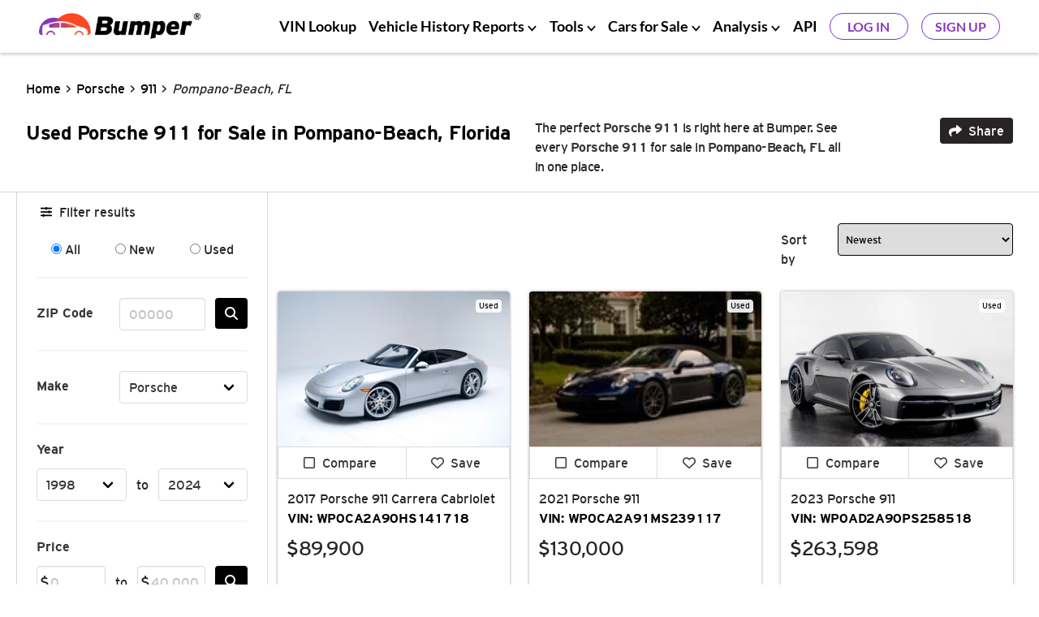

--- FILE ---
content_type: text/html; charset=UTF-8
request_url: https://www.bumper.com/cars-for-sale/porsche/911/pompano-beach-fl
body_size: 34873
content:
<!DOCTYPE html>
<html lang="en">

<head>
    <meta charset="UTF-8">
<meta http-equiv="X-UA-Compatible" content="IE=edge">
    <meta name="robots" content="index, follow">
<title>Porsche 911 for Sale in Pompano-Beach, Florida  with Vehicle History Report</title>
<meta name="description" content="Search Porsche 911 vehicles for sale in Pompano-Beach, Florida. Browse over 125 active listings in FL and 125 listings nationwide to find the best deals on new &amp; used cars. Review a vehicle history report to find and purchase a reliable car in Pompano-Beach, FL.">
<meta name="viewport" content="width=device-width, initial-scale=1.0, maximum-scale=5.0">
    <link rel="canonical" href="https://www.bumper.com/cars-for-sale/porsche/911/pompano-beach-fl" />
<link rel="shortcut icon" type="image/x-con" href="https://www.bumper.com/favicon.ico" />
    <script type="application/ld+json">{"@context":"http:\/\/schema.org","@type":"WebPage","name":"Porsche 911 for Sale in Pompano-Beach, Florida  with Vehicle History Report","description":"Search Porsche 911 vehicles for sale in Pompano-Beach, Florida. Browse over 125 active listings in FL and 125 listings nationwide to find the best deals on new & used cars. Review a vehicle history report to find and purchase a reliable car in Pompano-Beach, FL.","publisher":{"@type":"Brand","name":"Bumper"}}</script>
    <script type="application/ld+json">{"@context":"http:\/\/schema.org","@type":"BreadcrumbList","itemListElement":[{"@type":"ListItem","position":1,"item":{"@id":"https:\/\/www.bumper.com\/","name":"Home"}},{"@type":"ListItem","position":2,"item":{"@id":"https:\/\/www.bumper.com\/cars-for-sale\/porsche","name":"Porsche"}},{"@type":"ListItem","position":3,"item":{"@id":"https:\/\/www.bumper.com\/cars-for-sale\/porsche\/911","name":"911"}},{"@type":"ListItem","position":4,"item":{"@id":"https:\/\/www.bumper.com\/cars-for-sale\/porsche\/911\/pompano-beach-fl","name":"Pompano-Beach, FL"}}]}</script>
    <script type="application/ld+json">{"@context":"http:\/\/schema.org","@type":"Vehicle","name":"2017 Porsche 911 Carrera Cabriolet","bodyType":"Convertible","productionDate":2017,"itemCondition":"https:\/\/schema.org\/UsedCondition","image":["https:\/\/cdn-ds.com\/stock\/2017-Porsche-911-Carrera-Cabriolet-Pompano-Beach-FL\/seo\/ECL2370-WP0CA2A90HS141718\/sz_156759\/o_12430\/ov_9\/6867b7ed0573af2ef00b5b7fe674aba5.jpg","https:\/\/cdn-ds.com\/stock\/2017-Porsche-911-Carrera-Cabriolet-Pompano-Beach-FL\/seo\/ECL2370-WP0CA2A90HS141718\/sz_154694\/o_12430\/ov_9\/aa770240213409c6c95b2b1005dcfb5a.jpg","https:\/\/cdn-ds.com\/stock\/2017-Porsche-911-Carrera-Cabriolet-Pompano-Beach-FL\/seo\/ECL2370-WP0CA2A90HS141718\/sz_171636\/o_12430\/ov_9\/81b8a12899e41003a4e0e8284b9a5910.jpg","https:\/\/cdn-ds.com\/stock\/2017-Porsche-911-Carrera-Cabriolet-Pompano-Beach-FL\/seo\/ECL2370-WP0CA2A90HS141718\/sz_276898\/o_12430\/ov_9\/9910d3d5903155422c56d88fc3aba610.jpg","https:\/\/cdn-ds.com\/stock\/2017-Porsche-911-Carrera-Cabriolet-Pompano-Beach-FL\/seo\/ECL2370-WP0CA2A90HS141718\/sz_271945\/o_12430\/ov_9\/e9cd85eb1d6192ea65d269f1603ee210.jpg","https:\/\/cdn-ds.com\/stock\/2017-Porsche-911-Carrera-Cabriolet-Pompano-Beach-FL\/seo\/ECL2370-WP0CA2A90HS141718\/sz_165261\/o_12430\/ov_9\/4c5c3b08ccfbb4640601b0579364656c.jpg","https:\/\/cdn-ds.com\/stock\/2017-Porsche-911-Carrera-Cabriolet-Pompano-Beach-FL\/seo\/ECL2370-WP0CA2A90HS141718\/sz_172072\/o_12430\/ov_9\/1e2b20221c38cfa3f871d44764852861.jpg","https:\/\/cdn-ds.com\/stock\/2017-Porsche-911-Carrera-Cabriolet-Pompano-Beach-FL\/seo\/ECL2370-WP0CA2A90HS141718\/sz_156898\/o_12430\/ov_9\/229dbaee04504d37614b2e5d12161386.jpg","https:\/\/cdn-ds.com\/stock\/2017-Porsche-911-Carrera-Cabriolet-Pompano-Beach-FL\/seo\/ECL2370-WP0CA2A90HS141718\/sz_163982\/o_12430\/ov_9\/935fc791af777d92d63e85373e45cbbf.jpg","https:\/\/cdn-ds.com\/stock\/2017-Porsche-911-Carrera-Cabriolet-Pompano-Beach-FL\/seo\/ECL2370-WP0CA2A90HS141718\/sz_166887\/o_12430\/ov_9\/92d51f50fe814304cd758a6bf8a259c0.jpg","https:\/\/cdn-ds.com\/stock\/2017-Porsche-911-Carrera-Cabriolet-Pompano-Beach-FL\/seo\/ECL2370-WP0CA2A90HS141718\/sz_162581\/o_12430\/ov_9\/9236f33b7f40a0e3b084887e9d4a485a.jpg","https:\/\/cdn-ds.com\/stock\/2017-Porsche-911-Carrera-Cabriolet-Pompano-Beach-FL\/seo\/ECL2370-WP0CA2A90HS141718\/sz_164187\/o_12430\/ov_9\/ab8ab1429e677e0fe92e80a84cb00030.jpg","https:\/\/cdn-ds.com\/stock\/2017-Porsche-911-Carrera-Cabriolet-Pompano-Beach-FL\/seo\/ECL2370-WP0CA2A90HS141718\/sz_195715\/o_12430\/ov_9\/e6331b47dd0aa7b52a487bb3a6869aa4.jpg","https:\/\/cdn-ds.com\/stock\/2017-Porsche-911-Carrera-Cabriolet-Pompano-Beach-FL\/seo\/ECL2370-WP0CA2A90HS141718\/sz_267188\/o_12430\/ov_9\/624255a74728f41dc6a8c4eea6d28921.jpg","https:\/\/cdn-ds.com\/stock\/2017-Porsche-911-Carrera-Cabriolet-Pompano-Beach-FL\/seo\/ECL2370-WP0CA2A90HS141718\/sz_175956\/o_12430\/ov_9\/99b826adb891342261861bb59837830e.jpg","https:\/\/cdn-ds.com\/stock\/2017-Porsche-911-Carrera-Cabriolet-Pompano-Beach-FL\/seo\/ECL2370-WP0CA2A90HS141718\/sz_293674\/o_12430\/ov_9\/782983e402c38900bdde3a8a952fcb01.jpg","https:\/\/cdn-ds.com\/stock\/2017-Porsche-911-Carrera-Cabriolet-Pompano-Beach-FL\/seo\/ECL2370-WP0CA2A90HS141718\/sz_262954\/o_12430\/ov_9\/4aef96635c755349214a88a4c7ea0f68.jpg","https:\/\/cdn-ds.com\/stock\/2017-Porsche-911-Carrera-Cabriolet-Pompano-Beach-FL\/seo\/ECL2370-WP0CA2A90HS141718\/sz_394735\/o_12430\/ov_9\/1a545cbd1ccb81b049afe06c7e878460.jpg","https:\/\/cdn-ds.com\/stock\/2017-Porsche-911-Carrera-Cabriolet-Pompano-Beach-FL\/seo\/ECL2370-WP0CA2A90HS141718\/sz_243795\/o_12430\/ov_9\/c8fe7ab466852f4812e775dec36e4723.jpg","https:\/\/cdn-ds.com\/stock\/2017-Porsche-911-Carrera-Cabriolet-Pompano-Beach-FL\/seo\/ECL2370-WP0CA2A90HS141718\/sz_236709\/o_12430\/ov_9\/dbecd381f043fc96dfdd3fb7678c5229.jpg","https:\/\/cdn-ds.com\/stock\/2017-Porsche-911-Carrera-Cabriolet-Pompano-Beach-FL\/seo\/ECL2370-WP0CA2A90HS141718\/sz_302524\/o_12430\/ov_9\/d68f08121f67038e270d1525b934f8c5.jpg","https:\/\/cdn-ds.com\/stock\/2017-Porsche-911-Carrera-Cabriolet-Pompano-Beach-FL\/seo\/ECL2370-WP0CA2A90HS141718\/sz_300454\/o_12430\/ov_9\/c37af254006bfe4c76add3087766e303.jpg","https:\/\/cdn-ds.com\/stock\/2017-Porsche-911-Carrera-Cabriolet-Pompano-Beach-FL\/seo\/ECL2370-WP0CA2A90HS141718\/sz_174131\/o_12430\/ov_9\/6ffdfa00ae3ccf451b81b7a4bafec9c6.jpg","https:\/\/cdn-ds.com\/stock\/2017-Porsche-911-Carrera-Cabriolet-Pompano-Beach-FL\/seo\/ECL2370-WP0CA2A90HS141718\/sz_327957\/o_12430\/ov_9\/3ff4aee94bf521e3d79fa58da456d3ef.jpg","https:\/\/cdn-ds.com\/stock\/2017-Porsche-911-Carrera-Cabriolet-Pompano-Beach-FL\/seo\/ECL2370-WP0CA2A90HS141718\/sz_278475\/o_12430\/ov_9\/de73669aac7b12439fcb6755f48cff8d.jpg","https:\/\/cdn-ds.com\/stock\/2017-Porsche-911-Carrera-Cabriolet-Pompano-Beach-FL\/seo\/ECL2370-WP0CA2A90HS141718\/sz_208176\/o_12430\/ov_9\/836009a4d5606f4c7fdd8455bb742dfc.jpg","https:\/\/cdn-ds.com\/stock\/2017-Porsche-911-Carrera-Cabriolet-Pompano-Beach-FL\/seo\/ECL2370-WP0CA2A90HS141718\/sz_262553\/o_12430\/ov_9\/b8bf9f35b3eeb6593662ed2b4c69697e.jpg","https:\/\/cdn-ds.com\/stock\/2017-Porsche-911-Carrera-Cabriolet-Pompano-Beach-FL\/seo\/ECL2370-WP0CA2A90HS141718\/sz_274465\/o_12430\/ov_9\/3d639477b828f084c3f5bdcf0c02d112.jpg","https:\/\/cdn-ds.com\/stock\/2017-Porsche-911-Carrera-Cabriolet-Pompano-Beach-FL\/seo\/ECL2370-WP0CA2A90HS141718\/sz_243713\/o_12430\/ov_9\/254e0461241ba93be0b404d2420cac81.jpg","https:\/\/cdn-ds.com\/stock\/2017-Porsche-911-Carrera-Cabriolet-Pompano-Beach-FL\/seo\/ECL2370-WP0CA2A90HS141718\/sz_291490\/o_12430\/ov_9\/0aa77c09206e7b1e8a2b73d3b56fe16d.jpg","https:\/\/cdn-ds.com\/stock\/2017-Porsche-911-Carrera-Cabriolet-Pompano-Beach-FL\/seo\/ECL2370-WP0CA2A90HS141718\/sz_311340\/o_12430\/ov_9\/1fca01f744fc1134ed36f7a88f76c137.jpg","https:\/\/cdn-ds.com\/stock\/2017-Porsche-911-Carrera-Cabriolet-Pompano-Beach-FL\/seo\/ECL2370-WP0CA2A90HS141718\/sz_180488\/o_12430\/ov_9\/3638ba9f7ff91e4e628a9a2ad6591523.jpg","https:\/\/cdn-ds.com\/stock\/2017-Porsche-911-Carrera-Cabriolet-Pompano-Beach-FL\/seo\/ECL2370-WP0CA2A90HS141718\/sz_207153\/o_12430\/ov_9\/a1638ada46a5cab218a111b43b5da954.jpg"],"color":"GT Silver Metallic","vehicleIdentificationNumber":"WP0CA2A90HS141718","vehicleModelDate":2017,"brand":{"@type":"Brand"},"mileageFromOdometer":{"@type":"QuantitativeValue","value":"27270","unitCode":"SMI"},"offers":{"@type":"Offer","price":"89900.00","availability":"https:\/\/schema.org\/InStock","priceCurrency":"USD"},"driveWheelConfiguration":"https:\/\/schema.org\/RearWheelDriveConfiguration","numberOfDoors":"2","vehicleInteriorColor":"Black","vehicleTransmission":"Automatic"}</script><script type="application/ld+json">{"@context":"http:\/\/schema.org","@type":"Vehicle","name":"2021 Porsche 911","bodyType":"Convertible","productionDate":2021,"itemCondition":"https:\/\/schema.org\/UsedCondition","image":["https:\/\/cdn05.carsforsale.com\/4d1d14900ca1f04a42c0b5397d868892\/2021-porsche-911-carrera.jpg?width=960&height=720&format=&sig=eda6e2bd8065c53e","https:\/\/cdn05.carsforsale.com\/582e54eb0fa1f966b1b8ac3832922aa9\/2021-porsche-911-carrera.jpg?width=960&height=720&format=&sig=b2dc4b0460d23441","https:\/\/cdn05.carsforsale.com\/5af87ea885a423c7b3c78d8a8202b684\/2021-porsche-911-carrera.jpg?width=960&height=720&format=&sig=d6d9cd19f2664aa7","https:\/\/cdn05.carsforsale.com\/1442a6664670652c771a9411463165cb\/2021-porsche-911-carrera.jpg?width=960&height=720&format=&sig=67374257ad375b25","https:\/\/cdn05.carsforsale.com\/00c6e3469d6ed04aa22b32540c49ab71c1\/2021-porsche-911-carrera.jpg?width=960&height=720&format=&sig=ac6bc77dc428b389"],"color":"Gentian Blue Metallic","vehicleIdentificationNumber":"WP0CA2A91MS239117","vehicleModelDate":2021,"brand":{"@type":"Brand"},"mileageFromOdometer":{"@type":"QuantitativeValue","value":"14800","unitCode":"SMI"},"offers":{"@type":"Offer","price":"130000.00","availability":"https:\/\/schema.org\/InStock","priceCurrency":"USD"},"driveWheelConfiguration":"https:\/\/schema.org\/RearWheelDriveConfiguration","numberOfDoors":"2","vehicleInteriorColor":"Bordeaux Red","vehicleTransmission":"Automatic"}</script><script type="application/ld+json">{"@context":"http:\/\/schema.org","@type":"Vehicle","name":"2023 Porsche 911","bodyType":"Coupe","productionDate":2023,"itemCondition":"https:\/\/schema.org\/UsedCondition","image":["https:\/\/cfwww.hgreg.com\/photos\/by-size\/912078\/3648x2048\/content.homenetiol.com_2001243_2130496_0x0_266586a8f5b6439abc6830e992bb6e57.jpg","https:\/\/cfwww.hgreg.com\/photos\/by-size\/912078\/3648x2048\/content.homenetiol.com_2001243_2130496_0x0_22630176398749e5a99843a7aa9d2d1a.jpg","https:\/\/youtu.be\/zz7PGzVJAQo","https:\/\/cfwww.hgreg.com\/photos\/by-size\/912078\/3648x2048\/content.homenetiol.com_2001243_2130496_0x0_d4f124f52bf0438c84053b058ea631b4.jpg","https:\/\/cfwww.hgreg.com\/photos\/by-size\/912078\/3648x2048\/content.homenetiol.com_2001243_2130496_0x0_a6b466d8df8a4c248a63d8b726b39777.jpg","https:\/\/cfwww.hgreg.com\/photos\/by-size\/912078\/3648x2048\/content.homenetiol.com_2001243_2130496_0x0_9203d8ccc9d94d44827dd0e1bca44b52.jpg","https:\/\/cfwww.hgreg.com\/photos\/by-size\/912078\/3648x2048\/content.homenetiol.com_2001243_2130496_0x0_daa7a39538394851acfc8457b934324b.jpg","https:\/\/cfwww.hgreg.com\/photos\/by-size\/912078\/3648x2048\/content.homenetiol.com_2001243_2130496_0x0_c59c76cc7d214533afaffc44cff7ab05.jpg","https:\/\/cfwww.hgreg.com\/photos\/by-size\/912078\/3648x2048\/content.homenetiol.com_2001243_2130496_0x0_2cdee9df2c294a52ab94bfe8f8726945.jpg","https:\/\/cfwww.hgreg.com\/photos\/by-size\/912078\/3648x2048\/content.homenetiol.com_2001243_2130496_0x0_3639f7138718427fa83024a405e3ec85.jpg","https:\/\/cfwww.hgreg.com\/photos\/by-size\/912078\/3648x2048\/content.homenetiol.com_2001243_2130496_0x0_43069b5f6dec4f39addc313d30ee8f30.jpg","https:\/\/cfwww.hgreg.com\/photos\/by-size\/912078\/3648x2048\/content.homenetiol.com_2001243_2130496_0x0_e97ce71463a941408b89de8e5d8385dc.jpg","https:\/\/cfwww.hgreg.com\/photos\/by-size\/912078\/3648x2048\/content.homenetiol.com_2001243_2130496_0x0_9a81bf13f5a347c695ae1cbfd12241fd.jpg","https:\/\/cfwww.hgreg.com\/photos\/by-size\/912078\/3648x2048\/content.homenetiol.com_2001243_2130496_0x0_671aa40f52eb47b0a2fc4a49983fb085.jpg","https:\/\/cfwww.hgreg.com\/photos\/by-size\/912078\/3648x2048\/content.homenetiol.com_2001243_2130496_0x0_b98cbcd7e2d54338a5d3842d9c992bff.jpg","https:\/\/cfwww.hgreg.com\/photos\/by-size\/912078\/3648x2048\/content.homenetiol.com_2001243_2130496_0x0_2d67e56065434ebe8ef3b5f79f1c9ac3.jpg","https:\/\/cfwww.hgreg.com\/photos\/by-size\/912078\/3648x2048\/content.homenetiol.com_2001243_2130496_0x0_eb6192f7a0f94954ab7307e09c167529.jpg","https:\/\/cfwww.hgreg.com\/photos\/by-size\/912078\/3648x2048\/content.homenetiol.com_2001243_2130496_0x0_3e48f79a867346908ca8483f3e5bc3e4.jpg","https:\/\/cfwww.hgreg.com\/photos\/by-size\/912078\/3648x2048\/content.homenetiol.com_2001243_2130496_0x0_630afcd813744dac86b2c13f08ce7c10.jpg","https:\/\/cfwww.hgreg.com\/photos\/by-size\/912078\/3648x2048\/content.homenetiol.com_2001243_2130496_0x0_1e1da0a78d3e400cbd1317454bb3e654.jpg","https:\/\/cfwww.hgreg.com\/photos\/by-size\/912078\/3648x2048\/content.homenetiol.com_2001243_2130496_0x0_03bd89436f354744a0d284d54b6a1b2c.jpg","https:\/\/cfwww.hgreg.com\/photos\/by-size\/912078\/3648x2048\/content.homenetiol.com_2001243_2130496_0x0_a856a582d50d489989f0530d32201f50.jpg","https:\/\/cfwww.hgreg.com\/photos\/by-size\/912078\/3648x2048\/content.homenetiol.com_2001243_2130496_0x0_99e33f18e3b64335b90749f99ed4946d.jpg","https:\/\/cfwww.hgreg.com\/photos\/by-size\/912078\/3648x2048\/content.homenetiol.com_2001243_2130496_0x0_7bc0c6cbf07c4e0f966bf8b715da44ed.jpg","https:\/\/cfwww.hgreg.com\/photos\/by-size\/912078\/3648x2048\/content.homenetiol.com_2001243_2130496_0x0_74f30cb8520845f8920333d33bb7929c.jpg","https:\/\/cfwww.hgreg.com\/photos\/by-size\/912078\/3648x2048\/content.homenetiol.com_2001243_2130496_0x0_28a865717aff4231b257ecc9afdfcb87.jpg","https:\/\/cfwww.hgreg.com\/photos\/by-size\/912078\/3648x2048\/content.homenetiol.com_2001243_2130496_0x0_95da9331b29a4a3cb9f7c075316fa8a6.jpg","https:\/\/cfwww.hgreg.com\/photos\/by-size\/912078\/3648x2048\/content.homenetiol.com_2001243_2130496_0x0_fe92566ba97a4c778c97ba2b6c45dfe9.jpg","https:\/\/cfwww.hgreg.com\/photos\/by-size\/912078\/3648x2048\/content.homenetiol.com_2001243_2130496_0x0_0ad28dda21ad4abb8f8107156836ab0a.jpg","https:\/\/cfwww.hgreg.com\/photos\/by-size\/912078\/3648x2048\/content.homenetiol.com_2001243_2130496_0x0_a520e1a48c7f4f2792cce5a65de89497.jpg","https:\/\/cfwww.hgreg.com\/photos\/by-size\/912078\/3648x2048\/content.homenetiol.com_2001243_2130496_0x0_8907e2249c494aac8710d4908768ef23.jpg","https:\/\/cfwww.hgreg.com\/photos\/by-size\/912078\/3648x2048\/content.homenetiol.com_2001243_2130496_0x0_bb57ddf4dcf1409497a95eb2aded8b3a.jpg","https:\/\/cfwww.hgreg.com\/photos\/by-size\/912078\/3648x2048\/content.homenetiol.com_2001243_2130496_0x0_f34a19d07dd64d78a3af37ccac708a67.jpg","https:\/\/cfwww.hgreg.com\/photos\/by-size\/912078\/3648x2048\/content.homenetiol.com_2001243_2130496_0x0_32b1313ceeed4bd3a269c2c6a5c8b1a6.jpg","https:\/\/cfwww.hgreg.com\/photos\/by-size\/912078\/3648x2048\/content.homenetiol.com_2001243_2130496_0x0_5366e8a9e92d4889b5548f7d809cf2af.jpg","https:\/\/cfwww.hgreg.com\/photos\/by-size\/912078\/3648x2048\/content.homenetiol.com_2001243_2130496_0x0_f74f7bd5dace4f5a83c4670002c01d96.jpg","https:\/\/cfwww.hgreg.com\/photos\/by-size\/912078\/3648x2048\/content.homenetiol.com_2001243_2130496_0x0_ebcb7f2ac474456dac3c58a47fa810fe.jpg","https:\/\/cfwww.hgreg.com\/photos\/by-size\/912078\/3648x2048\/content.homenetiol.com_2001243_2130496_0x0_4b7de32f888740d987c4106533fd95b2.jpg","https:\/\/cfwww.hgreg.com\/photos\/by-size\/912078\/3648x2048\/content.homenetiol.com_2001243_2130496_0x0_1f49f5a582e64f64b23f28a1efc0262d.jpg","https:\/\/cfwww.hgreg.com\/photos\/by-size\/912078\/3648x2048\/content.homenetiol.com_2001243_2130496_0x0_8ec644680d6549a09593ec1517a58ff7.jpg","https:\/\/cfwww.hgreg.com\/photos\/by-size\/912078\/3648x2048\/content.homenetiol.com_2001243_2130496_0x0_64c5fb7e71474a7da2bef1e0ede82cb8.jpg","https:\/\/cfwww.hgreg.com\/photos\/by-size\/912078\/3648x2048\/content.homenetiol.com_2001243_2130496_0x0_0eff6a0a736d4ab9a7565708439dcd28.jpg","https:\/\/cfwww.hgreg.com\/photos\/by-size\/912078\/3648x2048\/content.homenetiol.com_2001243_2130496_0x0_db90f77baf7044e99f84c54ef838fb63.jpg","https:\/\/cfwww.hgreg.com\/photos\/by-size\/912078\/3648x2048\/content.homenetiol.com_2001243_2130496_0x0_31af79435e504507b9da163c0c2bedaf.jpg","https:\/\/cfwww.hgreg.com\/photos\/by-size\/912078\/3648x2048\/content.homenetiol.com_2001243_2130496_0x0_cf00c761f13e4ad69c8c81edf01f2d7b.jpg","https:\/\/cfwww.hgreg.com\/photos\/by-size\/912078\/3648x2048\/content.homenetiol.com_2001243_2130496_0x0_23f55fb4bb7d476f947cd3450dfbe4fb.jpg","https:\/\/cfwww.hgreg.com\/photos\/by-size\/912078\/3648x2048\/content.homenetiol.com_2001243_2130496_0x0_651abc0e9df14236bed72f17d5837cf1.jpg","https:\/\/cfwww.hgreg.com\/photos\/by-size\/912078\/3648x2048\/content.homenetiol.com_2001243_2130496_0x0_5ef585c691bd43738e9f689231abdc8e.jpg","https:\/\/cfwww.hgreg.com\/photos\/by-size\/912078\/3648x2048\/content.homenetiol.com_2001243_2130496_0x0_62fed4c213634a65b7f99cc979917651.jpg","https:\/\/cfwww.hgreg.com\/photos\/by-size\/912078\/3648x2048\/content.homenetiol.com_2001243_2130496_0x0_acb112d5931347379e66ff6174f69fc6.jpg","https:\/\/cfwww.hgreg.com\/photos\/by-size\/912078\/3648x2048\/content.homenetiol.com_2001243_2130496_0x0_ac377559d2b94c7dab7d23a55781bab6.jpg","https:\/\/cfwww.hgreg.com\/photos\/by-size\/912078\/3648x2048\/content.homenetiol.com_2001243_2130496_0x0_a9a81d258793468baff6e6e01d1cafe8.jpg","https:\/\/cfwww.hgreg.com\/photos\/by-size\/912078\/3648x2048\/content.homenetiol.com_2001243_2130496_0x0_97d800b1f4ba478b9c6b0fbab89d7c60.jpg","https:\/\/cfwww.hgreg.com\/photos\/by-size\/912078\/3648x2048\/content.homenetiol.com_2001243_2130496_0x0_5b3375be79db4bf2a6ed9164e32696ce.jpg","https:\/\/cfwww.hgreg.com\/photos\/by-size\/912078\/3648x2048\/content.homenetiol.com_2001243_2130496_0x0_952c6812bb7b45f7901db279e2534037.jpg","https:\/\/cfwww.hgreg.com\/photos\/by-size\/912078\/3648x2048\/content.homenetiol.com_2001243_2130496_0x0_faadb3d9e8d04f5fb5495a81460f3d5e.jpg","https:\/\/cfwww.hgreg.com\/photos\/by-size\/912078\/3648x2048\/content.homenetiol.com_2001243_2130496_0x0_54bf8a0a0dc949bea30e539f5bb41fbf.jpg","https:\/\/cfwww.hgreg.com\/photos\/by-size\/912078\/3648x2048\/content.homenetiol.com_2001243_2130496_0x0_2c0e6282a5b34f2aa9d82b574d9b2429.jpg"],"color":"() Gray","vehicleIdentificationNumber":"WP0AD2A90PS258518","vehicleModelDate":2023,"brand":{"@type":"Brand"},"mileageFromOdometer":{"@type":"QuantitativeValue","value":"8181","unitCode":"SMI"},"offers":{"@type":"Offer","price":"263598.00","availability":"https:\/\/schema.org\/InStock","priceCurrency":"USD"},"driveWheelConfiguration":"https:\/\/schema.org\/FourWheelDriveConfiguration","numberOfDoors":"2","vehicleTransmission":"Automatic"}</script><script type="application/ld+json">{"@context":"http:\/\/schema.org","@type":"Vehicle","name":"2019 Porsche 911","bodyType":"Coupe","productionDate":2019,"itemCondition":"https:\/\/schema.org\/UsedCondition","image":["https:\/\/www.hgreglux.com\/photos\/by-size\/155220CS\/3648x2048\/content.homenetiol.com_2001243_2130496_0x0_ceae014efb9b402bbe5493ca91d8d8fc.jpg","https:\/\/www.hgreglux.com\/photos\/by-size\/155220CS\/3648x2048\/content.homenetiol.com_2001243_2130496_0x0_15156dbbda01482ea3eade811fde4055.jpg","https:\/\/youtu.be\/idClwvDEeb4","https:\/\/www.hgreglux.com\/photos\/by-size\/155220CS\/3648x2048\/content.homenetiol.com_2001243_2130496_0x0_a6fc6ad19ecd44db819cc3b18ac19e50.jpg","https:\/\/www.hgreglux.com\/photos\/by-size\/155220CS\/3648x2048\/content.homenetiol.com_2001243_2130496_0x0_34638158945743cc8c33154f8ae97ecf.jpg","https:\/\/www.hgreglux.com\/photos\/by-size\/155220CS\/3648x2048\/content.homenetiol.com_2001243_2130496_0x0_cbd2336420864d65b61c005099455d83.jpg","https:\/\/www.hgreglux.com\/photos\/by-size\/155220CS\/3648x2048\/content.homenetiol.com_2001243_2130496_0x0_a52ed12ded2d43b2ad0eb912dd61d8d0.jpg","https:\/\/www.hgreglux.com\/photos\/by-size\/155220CS\/3648x2048\/content.homenetiol.com_2001243_2130496_0x0_ef3932abfa1746788007aa9612fd03c4.jpg","https:\/\/www.hgreglux.com\/photos\/by-size\/155220CS\/3648x2048\/content.homenetiol.com_2001243_2130496_0x0_7f36cd198df5436b8b49b4105c4a9794.jpg","https:\/\/www.hgreglux.com\/photos\/by-size\/155220CS\/3648x2048\/content.homenetiol.com_2001243_2130496_0x0_3b5e2446cc7546f09f5eace753adb1d9.jpg","https:\/\/www.hgreglux.com\/photos\/by-size\/155220CS\/3648x2048\/content.homenetiol.com_2001243_2130496_0x0_6bc53fbb6d0a4a759a2c5a3e8aefd02c.jpg","https:\/\/www.hgreglux.com\/photos\/by-size\/155220CS\/3648x2048\/content.homenetiol.com_2001243_2130496_0x0_43431e3054744fd0b03f5ad42025fb3d.jpg","https:\/\/www.hgreglux.com\/photos\/by-size\/155220CS\/3648x2048\/content.homenetiol.com_2001243_2130496_0x0_9603ca2c962944dcb36faaa5f862db17.jpg","https:\/\/www.hgreglux.com\/photos\/by-size\/155220CS\/3648x2048\/content.homenetiol.com_2001243_2130496_0x0_00d2b3e190f84408b08d5d10e7d451af.jpg","https:\/\/www.hgreglux.com\/photos\/by-size\/155220CS\/3648x2048\/content.homenetiol.com_2001243_2130496_0x0_8f90221cefe345dbb7dd2053c392127f.jpg","https:\/\/www.hgreglux.com\/photos\/by-size\/155220CS\/3648x2048\/content.homenetiol.com_2001243_2130496_0x0_cedd4fb09b8240fd979cf2d09ea53cff.jpg","https:\/\/www.hgreglux.com\/photos\/by-size\/155220CS\/3648x2048\/content.homenetiol.com_2001243_2130496_0x0_ee577ae787554ee4b1844a42e3c80774.jpg","https:\/\/www.hgreglux.com\/photos\/by-size\/155220CS\/3648x2048\/content.homenetiol.com_2001243_2130496_0x0_7f35986429b4420fae2699e691936819.jpg","https:\/\/www.hgreglux.com\/photos\/by-size\/155220CS\/3648x2048\/content.homenetiol.com_2001243_2130496_0x0_b08b7c3ecc944299aae24bc469f4e848.jpg","https:\/\/www.hgreglux.com\/photos\/by-size\/155220CS\/3648x2048\/content.homenetiol.com_2001243_2130496_0x0_ad4a03bc48d5470395ec79bf00f85f24.jpg","https:\/\/www.hgreglux.com\/photos\/by-size\/155220CS\/3648x2048\/content.homenetiol.com_2001243_2130496_0x0_508e678ebb544bb3952e271812a29e4b.jpg","https:\/\/www.hgreglux.com\/photos\/by-size\/155220CS\/3648x2048\/content.homenetiol.com_2001243_2130496_0x0_c1e71e1fe6fb49088386a6dabcc4ecf2.jpg","https:\/\/www.hgreglux.com\/photos\/by-size\/155220CS\/3648x2048\/content.homenetiol.com_2001243_2130496_0x0_a1c48d96fe09467099e6620b32a9066e.jpg","https:\/\/www.hgreglux.com\/photos\/by-size\/155220CS\/3648x2048\/content.homenetiol.com_2001243_2130496_0x0_94a5fe66a611482497ad82a7e3430b99.jpg","https:\/\/www.hgreglux.com\/photos\/by-size\/155220CS\/3648x2048\/content.homenetiol.com_2001243_2130496_0x0_44e2e4716b4a4da3bc843c31f2a04ef5.jpg","https:\/\/www.hgreglux.com\/photos\/by-size\/155220CS\/3648x2048\/content.homenetiol.com_2001243_2130496_0x0_822d812d55a6454a8933d7917cb0f787.jpg","https:\/\/www.hgreglux.com\/photos\/by-size\/155220CS\/3648x2048\/content.homenetiol.com_2001243_2130496_0x0_b8e8034493344a2089750ab5d9c46f71.jpg","https:\/\/www.hgreglux.com\/photos\/by-size\/155220CS\/3648x2048\/content.homenetiol.com_2001243_2130496_0x0_9c1ed1ef1d26484191aabeeb8aa171c4.jpg","https:\/\/www.hgreglux.com\/photos\/by-size\/155220CS\/3648x2048\/content.homenetiol.com_2001243_2130496_0x0_099a49d3fe6d4805b5c0623da2167ff3.jpg","https:\/\/www.hgreglux.com\/photos\/by-size\/155220CS\/3648x2048\/content.homenetiol.com_2001243_2130496_0x0_a0bb9786ec1f4a06a4780873742a8da0.jpg","https:\/\/www.hgreglux.com\/photos\/by-size\/155220CS\/3648x2048\/content.homenetiol.com_2001243_2130496_0x0_e01552697fd4442a9192857466ea0536.jpg","https:\/\/www.hgreglux.com\/photos\/by-size\/155220CS\/3648x2048\/content.homenetiol.com_2001243_2130496_0x0_0fc1681443364dfabc7c240750dd547a.jpg","https:\/\/www.hgreglux.com\/photos\/by-size\/155220CS\/3648x2048\/content.homenetiol.com_2001243_2130496_0x0_9f4326b42e314a74b4d845d4bff847ec.jpg","https:\/\/www.hgreglux.com\/photos\/by-size\/155220CS\/3648x2048\/content.homenetiol.com_2001243_2130496_0x0_2d83f66247d34c2b9c0702cef0eb1685.jpg","https:\/\/www.hgreglux.com\/photos\/by-size\/155220CS\/3648x2048\/content.homenetiol.com_2001243_2130496_0x0_5b594bac990c49e1b2d60602b643f9e7.jpg","https:\/\/www.hgreglux.com\/photos\/by-size\/155220CS\/3648x2048\/content.homenetiol.com_2001243_2130496_0x0_151ceebbf5d24f0d976dfe40eb8f4b30.jpg","https:\/\/www.hgreglux.com\/photos\/by-size\/155220CS\/3648x2048\/content.homenetiol.com_2001243_2130496_0x0_311f92fc94124233972db88d802d955e.jpg","https:\/\/www.hgreglux.com\/photos\/by-size\/155220CS\/3648x2048\/content.homenetiol.com_2001243_2130496_0x0_14d8d2028f094a0894808f48a1751dd6.jpg","https:\/\/www.hgreglux.com\/photos\/by-size\/155220CS\/3648x2048\/content.homenetiol.com_2001243_2130496_0x0_f693601839624f3c98ec6f40ee285c86.jpg","https:\/\/www.hgreglux.com\/photos\/by-size\/155220CS\/3648x2048\/content.homenetiol.com_2001243_2130496_0x0_1139ad6301c249c0bf6d7b5e1cc36156.jpg","https:\/\/www.hgreglux.com\/photos\/by-size\/155220CS\/3648x2048\/content.homenetiol.com_2001243_2130496_0x0_b53f581b072d45518c7efa8ba598f192.jpg","https:\/\/www.hgreglux.com\/photos\/by-size\/155220CS\/3648x2048\/content.homenetiol.com_2001243_2130496_0x0_5cd3efc2c3ba4e96a1b4c06c9dc81cbd.jpg","https:\/\/www.hgreglux.com\/photos\/by-size\/155220CS\/3648x2048\/content.homenetiol.com_2001243_2130496_0x0_d4f46044049d4958acae9e84fe1c6cf6.jpg","https:\/\/www.hgreglux.com\/photos\/by-size\/155220CS\/3648x2048\/content.homenetiol.com_2001243_2130496_0x0_f399c05020374272b404475b518d1369.jpg","https:\/\/www.hgreglux.com\/photos\/by-size\/155220CS\/3648x2048\/content.homenetiol.com_2001243_2130496_0x0_4263b1f358894ed793012352cc99a852.jpg","https:\/\/www.hgreglux.com\/photos\/by-size\/155220CS\/3648x2048\/content.homenetiol.com_2001243_2130496_0x0_efa8bc2337b74564b16ddfcb8a835642.jpg","https:\/\/www.hgreglux.com\/photos\/by-size\/155220CS\/3648x2048\/content.homenetiol.com_2001243_2130496_0x0_3ed705cfd1784f33a26aadd5da24b529.jpg","https:\/\/www.hgreglux.com\/photos\/by-size\/155220CS\/3648x2048\/content.homenetiol.com_2001243_2130496_0x0_377cfcb5725342298708a7480b47049b.jpg","https:\/\/www.hgreglux.com\/photos\/by-size\/155220CS\/3648x2048\/content.homenetiol.com_2001243_2130496_0x0_e5f71c8cb3e04fccbe7b1b6d9625e687.jpg","https:\/\/www.hgreglux.com\/photos\/by-size\/155220CS\/3648x2048\/content.homenetiol.com_2001243_2130496_0x0_90b7986f34ca46a4940c8cb6eb7f0d3c.jpg","https:\/\/www.hgreglux.com\/photos\/by-size\/155220CS\/3648x2048\/content.homenetiol.com_2001243_2130496_0x0_806bfd1f77c94f14a75d96033658bff0.jpg","https:\/\/www.hgreglux.com\/photos\/by-size\/155220CS\/3648x2048\/content.homenetiol.com_2001243_2130496_0x0_0153464b8e0e41feaa43c1b1c2ee648d.jpg","https:\/\/www.hgreglux.com\/photos\/by-size\/155220CS\/3648x2048\/content.homenetiol.com_2001243_2130496_0x0_223afc1b20cf4644939502f93384546b.jpg","https:\/\/www.hgreglux.com\/photos\/by-size\/155220CS\/3648x2048\/content.homenetiol.com_2001243_2130496_0x0_c485254ef3844213b9784396ac2b3003.jpg","https:\/\/www.hgreglux.com\/photos\/by-size\/155220CS\/3648x2048\/content.homenetiol.com_2001243_2130496_0x0_00929a17a42f4e81b354064b84942f8d.jpg","https:\/\/www.hgreglux.com\/photos\/by-size\/155220CS\/3648x2048\/content.homenetiol.com_2001243_2130496_0x0_dd8a59b1c3de4580b8db9985542f535e.jpg","https:\/\/www.hgreglux.com\/photos\/by-size\/155220CS\/3648x2048\/content.homenetiol.com_2001243_2130496_0x0_b8ea0b54571943feb7330084d063d995.jpg","https:\/\/www.hgreglux.com\/photos\/by-size\/155220CS\/3648x2048\/content.homenetiol.com_2001243_2130496_0x0_6f456c920d364638b002d3a85dcecb6a.jpg","https:\/\/www.hgreglux.com\/photos\/by-size\/155220CS\/3648x2048\/content.homenetiol.com_2001243_2130496_0x0_7cd79ca14e0f472685bd52d75269f87e.jpg","https:\/\/www.hgreglux.com\/photos\/by-size\/155220CS\/3648x2048\/content.homenetiol.com_2001243_2130496_0x0_7e55a45d3e304f76ae2f78239aebb027.jpg","https:\/\/www.hgreglux.com\/photos\/by-size\/155220CS\/3648x2048\/content.homenetiol.com_2001243_2130496_0x0_68d91b150e3b45ee85ea507ac8ee3a0a.jpg","https:\/\/www.hgreglux.com\/photos\/by-size\/155220CS\/3648x2048\/content.homenetiol.com_2001243_2130496_0x0_74110c364f524b5b8887f8c9a4e40db2.jpg"],"vehicleIdentificationNumber":"WP0AE2A90KS155220","vehicleModelDate":2019,"brand":{"@type":"Brand"},"mileageFromOdometer":{"@type":"QuantitativeValue","value":"2460","unitCode":"SMI"},"offers":{"@type":"Offer","price":"589998.00","availability":"https:\/\/schema.org\/InStock","priceCurrency":"USD"},"driveWheelConfiguration":"https:\/\/schema.org\/RearWheelDriveConfiguration","numberOfDoors":"2","vehicleInteriorColor":"Black w\/Lthr\/Alcantara Seat Trim w\/Platinum Grey S","vehicleTransmission":"Automatic"}</script><script type="application/ld+json">{"@context":"http:\/\/schema.org","@type":"Vehicle","name":"2024 Porsche 911 Turbo S","bodyType":"Coupe","productionDate":2024,"itemCondition":"https:\/\/schema.org\/UsedCondition","image":["https:\/\/cdn-ds.com\/stock\/2024-Porsche-911-Turbo-S-Pompano-Beach-FL\/seo\/ECL2370-WP0AD2A90RS252429\/sz_174673\/o_12430\/ov_9\/7b46ff1c1b45fb4ecc0a55e19be501a7.jpg","https:\/\/cdn-ds.com\/stock\/2024-Porsche-911-Turbo-S-Pompano-Beach-FL\/seo\/ECL2370-WP0AD2A90RS252429\/sz_155558\/o_12430\/ov_9\/c18febd57c0b8f5120e598d72aa4d720.jpg","https:\/\/cdn-ds.com\/stock\/2024-Porsche-911-Turbo-S-Pompano-Beach-FL\/seo\/ECL2370-WP0AD2A90RS252429\/sz_174573\/o_12430\/ov_9\/8064c4af3c3a34f7db18588561b28476.jpg","https:\/\/cdn-ds.com\/stock\/2024-Porsche-911-Turbo-S-Pompano-Beach-FL\/seo\/ECL2370-WP0AD2A90RS252429\/sz_370653\/o_12430\/ov_9\/f9a670d8494cbbcfe04e0e1c5abbb60f.jpg","https:\/\/cdn-ds.com\/stock\/2024-Porsche-911-Turbo-S-Pompano-Beach-FL\/seo\/ECL2370-WP0AD2A90RS252429\/sz_309824\/o_12430\/ov_9\/13187dcbe2623a833f64cb3031935e75.jpg","https:\/\/cdn-ds.com\/stock\/2024-Porsche-911-Turbo-S-Pompano-Beach-FL\/seo\/ECL2370-WP0AD2A90RS252429\/sz_163764\/o_12430\/ov_9\/f963768ec8d77b71c476573c4a6354ea.jpg","https:\/\/cdn-ds.com\/stock\/2024-Porsche-911-Turbo-S-Pompano-Beach-FL\/seo\/ECL2370-WP0AD2A90RS252429\/sz_174190\/o_12430\/ov_9\/8792cd0861510801d801cf5a7d440296.jpg","https:\/\/cdn-ds.com\/stock\/2024-Porsche-911-Turbo-S-Pompano-Beach-FL\/seo\/ECL2370-WP0AD2A90RS252429\/sz_152242\/o_12430\/ov_9\/0437cb31a01e65051e9aa4c5459ab795.jpg","https:\/\/cdn-ds.com\/stock\/2024-Porsche-911-Turbo-S-Pompano-Beach-FL\/seo\/ECL2370-WP0AD2A90RS252429\/sz_164664\/o_12430\/ov_9\/78f3cd5dbd58ae0d31b8522f22c74df3.jpg","https:\/\/cdn-ds.com\/stock\/2024-Porsche-911-Turbo-S-Pompano-Beach-FL\/seo\/ECL2370-WP0AD2A90RS252429\/sz_177443\/o_12430\/ov_9\/b5737bea69a57154df996af2f42d3f63.jpg","https:\/\/cdn-ds.com\/stock\/2024-Porsche-911-Turbo-S-Pompano-Beach-FL\/seo\/ECL2370-WP0AD2A90RS252429\/sz_205421\/o_12430\/ov_9\/735d0fb5cfa1bc25965be19524d76fb0.jpg","https:\/\/cdn-ds.com\/stock\/2024-Porsche-911-Turbo-S-Pompano-Beach-FL\/seo\/ECL2370-WP0AD2A90RS252429\/sz_256092\/o_12430\/ov_9\/6f51c473fe5bb532b00d24e920bf7b89.jpg","https:\/\/cdn-ds.com\/stock\/2024-Porsche-911-Turbo-S-Pompano-Beach-FL\/seo\/ECL2370-WP0AD2A90RS252429\/sz_185517\/o_12430\/ov_9\/4dd63987d671f529969c7943a9a7c9dc.jpg","https:\/\/cdn-ds.com\/stock\/2024-Porsche-911-Turbo-S-Pompano-Beach-FL\/seo\/ECL2370-WP0AD2A90RS252429\/sz_299050\/o_12430\/ov_9\/0254c9629f88ed358a54e9156e8bb1d1.jpg","https:\/\/cdn-ds.com\/stock\/2024-Porsche-911-Turbo-S-Pompano-Beach-FL\/seo\/ECL2370-WP0AD2A90RS252429\/sz_215249\/o_12430\/ov_9\/c9509773d2fe80411bbe043f20d215f4.jpg","https:\/\/cdn-ds.com\/stock\/2024-Porsche-911-Turbo-S-Pompano-Beach-FL\/seo\/ECL2370-WP0AD2A90RS252429\/sz_304354\/o_12430\/ov_9\/1adfb391d0cce62096b513b3e59fd9c8.jpg","https:\/\/cdn-ds.com\/stock\/2024-Porsche-911-Turbo-S-Pompano-Beach-FL\/seo\/ECL2370-WP0AD2A90RS252429\/sz_270843\/o_12430\/ov_9\/938a721fdf600cddf44af1c392ad3055.jpg","https:\/\/cdn-ds.com\/stock\/2024-Porsche-911-Turbo-S-Pompano-Beach-FL\/seo\/ECL2370-WP0AD2A90RS252429\/sz_250938\/o_12430\/ov_9\/08608cfc39ff906f5706a9933ee9afe8.jpg","https:\/\/cdn-ds.com\/stock\/2024-Porsche-911-Turbo-S-Pompano-Beach-FL\/seo\/ECL2370-WP0AD2A90RS252429\/sz_233844\/o_12430\/ov_9\/e3cfe693e68393511c5ba52b04bc6664.jpg","https:\/\/cdn-ds.com\/stock\/2024-Porsche-911-Turbo-S-Pompano-Beach-FL\/seo\/ECL2370-WP0AD2A90RS252429\/sz_241486\/o_12430\/ov_9\/403f830f7b8c7405eb26ffe253fa7cce.jpg","https:\/\/cdn-ds.com\/stock\/2024-Porsche-911-Turbo-S-Pompano-Beach-FL\/seo\/ECL2370-WP0AD2A90RS252429\/sz_366652\/o_12430\/ov_9\/67a281c00896a9b5f78c37acbe4fbc0c.jpg","https:\/\/cdn-ds.com\/stock\/2024-Porsche-911-Turbo-S-Pompano-Beach-FL\/seo\/ECL2370-WP0AD2A90RS252429\/sz_256306\/o_12430\/ov_9\/a6b89ccd14fe4d61d8917a1acf5662b5.jpg","https:\/\/cdn-ds.com\/stock\/2024-Porsche-911-Turbo-S-Pompano-Beach-FL\/seo\/ECL2370-WP0AD2A90RS252429\/sz_183944\/o_12430\/ov_9\/fff01e34c32c6f7c0b93468b04ac70fa.jpg","https:\/\/cdn-ds.com\/stock\/2024-Porsche-911-Turbo-S-Pompano-Beach-FL\/seo\/ECL2370-WP0AD2A90RS252429\/sz_231712\/o_12430\/ov_9\/c396da29fcc4c952d3244371155caa17.jpg","https:\/\/cdn-ds.com\/stock\/2024-Porsche-911-Turbo-S-Pompano-Beach-FL\/seo\/ECL2370-WP0AD2A90RS252429\/sz_276267\/o_12430\/ov_9\/6e60415ef07a1c4d4b461e4d1ef39580.jpg","https:\/\/cdn-ds.com\/stock\/2024-Porsche-911-Turbo-S-Pompano-Beach-FL\/seo\/ECL2370-WP0AD2A90RS252429\/sz_154286\/o_12430\/ov_9\/3b52ca04b48f8f5b358b167efec628c1.jpg","https:\/\/cdn-ds.com\/stock\/2024-Porsche-911-Turbo-S-Pompano-Beach-FL\/seo\/ECL2370-WP0AD2A90RS252429\/sz_227587\/o_12430\/ov_9\/d40c404ecd746302c232fe76cc8e9d99.jpg","https:\/\/cdn-ds.com\/stock\/2024-Porsche-911-Turbo-S-Pompano-Beach-FL\/seo\/ECL2370-WP0AD2A90RS252429\/sz_168603\/o_12430\/ov_9\/cc50d177d3d60be2d876309922e3c46c.jpg","https:\/\/cdn-ds.com\/stock\/2024-Porsche-911-Turbo-S-Pompano-Beach-FL\/seo\/ECL2370-WP0AD2A90RS252429\/sz_268015\/o_12430\/ov_9\/474af1f4099cfa2707d3661d9374226d.jpg"],"color":"Shark Blue","vehicleIdentificationNumber":"WP0AD2A90RS252429","vehicleModelDate":2024,"brand":{"@type":"Brand"},"mileageFromOdometer":{"@type":"QuantitativeValue","value":"3195","unitCode":"SMI"},"offers":{"@type":"Offer","price":"289900.00","availability":"https:\/\/schema.org\/InStock","priceCurrency":"USD"},"driveWheelConfiguration":"https:\/\/schema.org\/FourWheelDriveConfiguration","numberOfDoors":"2","vehicleInteriorColor":"Black","vehicleTransmission":"Automatic"}</script><script type="application/ld+json">{"@context":"http:\/\/schema.org","@type":"Vehicle","name":"2020 Porsche 911 Carrera S","bodyType":"Coupe","productionDate":2020,"itemCondition":"https:\/\/schema.org\/UsedCondition","image":["https:\/\/cdn-ds.com\/stock\/2020-Porsche-911-Carrera-S-Pompano-Beach-FL\/seo\/ECL2370-WP0AB2A94LS227028\/sz_157372\/o_12430\/ov_9\/6920fb8e3cc4d0e8a78c836b8504226e.jpg","https:\/\/cdn-ds.com\/stock\/2020-Porsche-911-Carrera-S-Pompano-Beach-FL\/seo\/ECL2370-WP0AB2A94LS227028\/sz_153279\/o_12430\/ov_9\/b0adea2dea0c716f26cbf39453dd641e.jpg","https:\/\/cdn-ds.com\/stock\/2020-Porsche-911-Carrera-S-Pompano-Beach-FL\/seo\/ECL2370-WP0AB2A94LS227028\/sz_166796\/o_12430\/ov_9\/826047ccad0718df1ea324275f308e5e.jpg","https:\/\/cdn-ds.com\/stock\/2020-Porsche-911-Carrera-S-Pompano-Beach-FL\/seo\/ECL2370-WP0AB2A94LS227028\/sz_303929\/o_12430\/ov_9\/24c368675c16f096d0e17f00e01b4460.jpg","https:\/\/cdn-ds.com\/stock\/2020-Porsche-911-Carrera-S-Pompano-Beach-FL\/seo\/ECL2370-WP0AB2A94LS227028\/sz_283752\/o_12430\/ov_9\/0fbb6e525997ba10f99c3a3ff2ff570f.jpg","https:\/\/cdn-ds.com\/stock\/2020-Porsche-911-Carrera-S-Pompano-Beach-FL\/seo\/ECL2370-WP0AB2A94LS227028\/sz_151257\/o_12430\/ov_9\/2db6b4996d6ffe212ce0a322ef445cd8.jpg","https:\/\/cdn-ds.com\/stock\/2020-Porsche-911-Carrera-S-Pompano-Beach-FL\/seo\/ECL2370-WP0AB2A94LS227028\/sz_151431\/o_12430\/ov_9\/f15cf8eabc764fb7b4621787fca5321c.jpg","https:\/\/cdn-ds.com\/stock\/2020-Porsche-911-Carrera-S-Pompano-Beach-FL\/seo\/ECL2370-WP0AB2A94LS227028\/sz_150939\/o_12430\/ov_9\/96a3d5aeb0f0719ef8b3f2d2b1e12a04.jpg","https:\/\/cdn-ds.com\/stock\/2020-Porsche-911-Carrera-S-Pompano-Beach-FL\/seo\/ECL2370-WP0AB2A94LS227028\/sz_162624\/o_12430\/ov_9\/913b98219cfa68aaa407631784c1c622.jpg","https:\/\/cdn-ds.com\/stock\/2020-Porsche-911-Carrera-S-Pompano-Beach-FL\/seo\/ECL2370-WP0AB2A94LS227028\/sz_160835\/o_12430\/ov_9\/3a96010868bc66ecdcb16fba37ce06fe.jpg","https:\/\/cdn-ds.com\/stock\/2020-Porsche-911-Carrera-S-Pompano-Beach-FL\/seo\/ECL2370-WP0AB2A94LS227028\/sz_186353\/o_12430\/ov_9\/c3cc8c7162150417e5194f9cc978044c.jpg","https:\/\/cdn-ds.com\/stock\/2020-Porsche-911-Carrera-S-Pompano-Beach-FL\/seo\/ECL2370-WP0AB2A94LS227028\/sz_234851\/o_12430\/ov_9\/85a9b624e8f33ed52ccc51fb111deffc.jpg","https:\/\/cdn-ds.com\/stock\/2020-Porsche-911-Carrera-S-Pompano-Beach-FL\/seo\/ECL2370-WP0AB2A94LS227028\/sz_145876\/o_12430\/ov_9\/c95856aea2a95fb1b0b3c22ea8a80e4e.jpg","https:\/\/cdn-ds.com\/stock\/2020-Porsche-911-Carrera-S-Pompano-Beach-FL\/seo\/ECL2370-WP0AB2A94LS227028\/sz_337900\/o_12430\/ov_9\/c0c9406c698d9db1b4751670027f4f0c.jpg","https:\/\/cdn-ds.com\/stock\/2020-Porsche-911-Carrera-S-Pompano-Beach-FL\/seo\/ECL2370-WP0AB2A94LS227028\/sz_339086\/o_12430\/ov_9\/cf0914249491836e72a22029d8255966.jpg","https:\/\/cdn-ds.com\/stock\/2020-Porsche-911-Carrera-S-Pompano-Beach-FL\/seo\/ECL2370-WP0AB2A94LS227028\/sz_309869\/o_12430\/ov_9\/3ad511aeda99bb23f83b2611bb720517.jpg","https:\/\/cdn-ds.com\/stock\/2020-Porsche-911-Carrera-S-Pompano-Beach-FL\/seo\/ECL2370-WP0AB2A94LS227028\/sz_277875\/o_12430\/ov_9\/3c8f8804e63c3c45fe82ddb90c9a7d4e.jpg","https:\/\/cdn-ds.com\/stock\/2020-Porsche-911-Carrera-S-Pompano-Beach-FL\/seo\/ECL2370-WP0AB2A94LS227028\/sz_266156\/o_12430\/ov_9\/919a814225e49821df1aa5fade122a4c.jpg","https:\/\/cdn-ds.com\/stock\/2020-Porsche-911-Carrera-S-Pompano-Beach-FL\/seo\/ECL2370-WP0AB2A94LS227028\/sz_229856\/o_12430\/ov_9\/1bef7980497f952930d04e0b602eb316.jpg","https:\/\/cdn-ds.com\/stock\/2020-Porsche-911-Carrera-S-Pompano-Beach-FL\/seo\/ECL2370-WP0AB2A94LS227028\/sz_244117\/o_12430\/ov_9\/55d7e418c29e6fb93ee4982e8c3f335c.jpg","https:\/\/cdn-ds.com\/stock\/2020-Porsche-911-Carrera-S-Pompano-Beach-FL\/seo\/ECL2370-WP0AB2A94LS227028\/sz_177084\/o_12430\/ov_9\/3d8f4fe3df61a4878f886321b15193ce.jpg","https:\/\/cdn-ds.com\/stock\/2020-Porsche-911-Carrera-S-Pompano-Beach-FL\/seo\/ECL2370-WP0AB2A94LS227028\/sz_262563\/o_12430\/ov_9\/cac44760a9b82dc45569a505dd4ede7b.jpg","https:\/\/cdn-ds.com\/stock\/2020-Porsche-911-Carrera-S-Pompano-Beach-FL\/seo\/ECL2370-WP0AB2A94LS227028\/sz_343865\/o_12430\/ov_9\/2be3e1f85cbe074023580ac9287c7655.jpg","https:\/\/cdn-ds.com\/stock\/2020-Porsche-911-Carrera-S-Pompano-Beach-FL\/seo\/ECL2370-WP0AB2A94LS227028\/sz_203651\/o_12430\/ov_9\/d1201978db46281c66943c0dcb458140.jpg","https:\/\/cdn-ds.com\/stock\/2020-Porsche-911-Carrera-S-Pompano-Beach-FL\/seo\/ECL2370-WP0AB2A94LS227028\/sz_144870\/o_12430\/ov_9\/1713d56f6d86935a8a375d46079564e3.jpg","https:\/\/cdn-ds.com\/stock\/2020-Porsche-911-Carrera-S-Pompano-Beach-FL\/seo\/ECL2370-WP0AB2A94LS227028\/sz_214319\/o_12430\/ov_9\/e1fa48f4f531f71dccef8ed73b3e12c7.jpg","https:\/\/cdn-ds.com\/stock\/2020-Porsche-911-Carrera-S-Pompano-Beach-FL\/seo\/ECL2370-WP0AB2A94LS227028\/sz_216129\/o_12430\/ov_9\/38cdaa72c5356fa4cc02df31229fcb8b.jpg","https:\/\/cdn-ds.com\/stock\/2020-Porsche-911-Carrera-S-Pompano-Beach-FL\/seo\/ECL2370-WP0AB2A94LS227028\/sz_194887\/o_12430\/ov_9\/0483d166db44418ee7b8de5b25de04dd.jpg","https:\/\/cdn-ds.com\/stock\/2020-Porsche-911-Carrera-S-Pompano-Beach-FL\/seo\/ECL2370-WP0AB2A94LS227028\/sz_205100\/o_12430\/ov_9\/7ddaafb7e939e6d0741ee4c3f9403b12.jpg","https:\/\/cdn-ds.com\/stock\/2020-Porsche-911-Carrera-S-Pompano-Beach-FL\/seo\/ECL2370-WP0AB2A94LS227028\/sz_252840\/o_12430\/ov_9\/5cd3e930452698a289c8f8f32eed653e.jpg","https:\/\/cdn-ds.com\/stock\/2020-Porsche-911-Carrera-S-Pompano-Beach-FL\/seo\/ECL2370-WP0AB2A94LS227028\/sz_249839\/o_12430\/ov_9\/11dc77f7740e900814d0ec0df0564efe.jpg"],"color":"White","vehicleIdentificationNumber":"WP0AB2A94LS227028","vehicleModelDate":2020,"brand":{"@type":"Brand"},"mileageFromOdometer":{"@type":"QuantitativeValue","value":"22790","unitCode":"SMI"},"offers":{"@type":"Offer","price":"128900.00","availability":"https:\/\/schema.org\/InStock","priceCurrency":"USD"},"driveWheelConfiguration":"https:\/\/schema.org\/RearWheelDriveConfiguration","numberOfDoors":"2","vehicleInteriorColor":"Black","vehicleTransmission":"Automatic"}</script><script type="application/ld+json">{"@context":"http:\/\/schema.org","@type":"Vehicle","name":"2020 Porsche 911 Carrera S Cabriolet","bodyType":"Convertible","productionDate":2020,"itemCondition":"https:\/\/schema.org\/UsedCondition","image":["https:\/\/cdn-ds.com\/stock\/2020-Porsche-911-Carrera-S-Cabriolet-Pompano-Beach-FL\/seo\/ECL2370-WP0CB2A95LS262847\/sz_158766\/o_12430\/ov_9\/108287911592a9272cb49fe2abd46924.jpg","https:\/\/cdn-ds.com\/stock\/2020-Porsche-911-Carrera-S-Cabriolet-Pompano-Beach-FL\/seo\/ECL2370-WP0CB2A95LS262847\/sz_151349\/o_12430\/ov_9\/42dd9cb91bee286008c0661a6a860525.jpg","https:\/\/cdn-ds.com\/stock\/2020-Porsche-911-Carrera-S-Cabriolet-Pompano-Beach-FL\/seo\/ECL2370-WP0CB2A95LS262847\/sz_168435\/o_12430\/ov_9\/b7b5cb7122114f3ad1936b0a9ce96e72.jpg","https:\/\/cdn-ds.com\/stock\/2020-Porsche-911-Carrera-S-Cabriolet-Pompano-Beach-FL\/seo\/ECL2370-WP0CB2A95LS262847\/sz_323677\/o_12430\/ov_9\/feb6f1932ec25854c3e1b259c7f2c33c.jpg","https:\/\/cdn-ds.com\/stock\/2020-Porsche-911-Carrera-S-Cabriolet-Pompano-Beach-FL\/seo\/ECL2370-WP0CB2A95LS262847\/sz_291265\/o_12430\/ov_9\/3d4a9857b2b8607af6f00da910e2b7ec.jpg","https:\/\/cdn-ds.com\/stock\/2020-Porsche-911-Carrera-S-Cabriolet-Pompano-Beach-FL\/seo\/ECL2370-WP0CB2A95LS262847\/sz_164162\/o_12430\/ov_9\/59f95aae8b2e6e9ddb7412baa128163d.jpg","https:\/\/cdn-ds.com\/stock\/2020-Porsche-911-Carrera-S-Cabriolet-Pompano-Beach-FL\/seo\/ECL2370-WP0CB2A95LS262847\/sz_163209\/o_12430\/ov_9\/26626780b89101340f095298ac9a6202.jpg","https:\/\/cdn-ds.com\/stock\/2020-Porsche-911-Carrera-S-Cabriolet-Pompano-Beach-FL\/seo\/ECL2370-WP0CB2A95LS262847\/sz_147667\/o_12430\/ov_9\/948cbd8535e0f079007c55f4aaeaef9f.jpg","https:\/\/cdn-ds.com\/stock\/2020-Porsche-911-Carrera-S-Cabriolet-Pompano-Beach-FL\/seo\/ECL2370-WP0CB2A95LS262847\/sz_151512\/o_12430\/ov_9\/08bbe25872d7d86215432a80d9aab15d.jpg","https:\/\/cdn-ds.com\/stock\/2020-Porsche-911-Carrera-S-Cabriolet-Pompano-Beach-FL\/seo\/ECL2370-WP0CB2A95LS262847\/sz_160449\/o_12430\/ov_9\/bf9ad81bedb3679944851620deb0aa07.jpg","https:\/\/cdn-ds.com\/stock\/2020-Porsche-911-Carrera-S-Cabriolet-Pompano-Beach-FL\/seo\/ECL2370-WP0CB2A95LS262847\/sz_161970\/o_12430\/ov_9\/933299f2aa0a1ce99ab036162e6039cc.jpg","https:\/\/cdn-ds.com\/stock\/2020-Porsche-911-Carrera-S-Cabriolet-Pompano-Beach-FL\/seo\/ECL2370-WP0CB2A95LS262847\/sz_172600\/o_12430\/ov_9\/ed1d5883f74866698022b8cbb5d95b05.jpg","https:\/\/cdn-ds.com\/stock\/2020-Porsche-911-Carrera-S-Cabriolet-Pompano-Beach-FL\/seo\/ECL2370-WP0CB2A95LS262847\/sz_198739\/o_12430\/ov_9\/fac0f4b25469f1c1265eb79f6bc6e84a.jpg","https:\/\/cdn-ds.com\/stock\/2020-Porsche-911-Carrera-S-Cabriolet-Pompano-Beach-FL\/seo\/ECL2370-WP0CB2A95LS262847\/sz_259883\/o_12430\/ov_9\/26d2d1424e00fee0535797345c0863ac.jpg","https:\/\/cdn-ds.com\/stock\/2020-Porsche-911-Carrera-S-Cabriolet-Pompano-Beach-FL\/seo\/ECL2370-WP0CB2A95LS262847\/sz_197690\/o_12430\/ov_9\/568d8acc1c9993575d24f508a9dcefe1.jpg","https:\/\/cdn-ds.com\/stock\/2020-Porsche-911-Carrera-S-Cabriolet-Pompano-Beach-FL\/seo\/ECL2370-WP0CB2A95LS262847\/sz_316365\/o_12430\/ov_9\/49384b70c45bb949a3c2cf1a14f033b2.jpg","https:\/\/cdn-ds.com\/stock\/2020-Porsche-911-Carrera-S-Cabriolet-Pompano-Beach-FL\/seo\/ECL2370-WP0CB2A95LS262847\/sz_303409\/o_12430\/ov_9\/214f6cef620aed45506baf05615f3838.jpg","https:\/\/cdn-ds.com\/stock\/2020-Porsche-911-Carrera-S-Cabriolet-Pompano-Beach-FL\/seo\/ECL2370-WP0CB2A95LS262847\/sz_431948\/o_12430\/ov_9\/8033193986fd6f29eda28094d716ae6b.jpg","https:\/\/cdn-ds.com\/stock\/2020-Porsche-911-Carrera-S-Cabriolet-Pompano-Beach-FL\/seo\/ECL2370-WP0CB2A95LS262847\/sz_261857\/o_12430\/ov_9\/fd44ff1cd6be7c27508cd93cffeb2bae.jpg","https:\/\/cdn-ds.com\/stock\/2020-Porsche-911-Carrera-S-Cabriolet-Pompano-Beach-FL\/seo\/ECL2370-WP0CB2A95LS262847\/sz_232963\/o_12430\/ov_9\/10a4688741bf34cd4e8287a301e3520a.jpg","https:\/\/cdn-ds.com\/stock\/2020-Porsche-911-Carrera-S-Cabriolet-Pompano-Beach-FL\/seo\/ECL2370-WP0CB2A95LS262847\/sz_286105\/o_12430\/ov_9\/d6b73a10ba983218c9894c91dcbbba6d.jpg","https:\/\/cdn-ds.com\/stock\/2020-Porsche-911-Carrera-S-Cabriolet-Pompano-Beach-FL\/seo\/ECL2370-WP0CB2A95LS262847\/sz_267730\/o_12430\/ov_9\/c062ad4ecbe2d529955b5b092393329d.jpg","https:\/\/cdn-ds.com\/stock\/2020-Porsche-911-Carrera-S-Cabriolet-Pompano-Beach-FL\/seo\/ECL2370-WP0CB2A95LS262847\/sz_271872\/o_12430\/ov_9\/e3eb5be6ceea4b7315ed7e1832466c86.jpg","https:\/\/cdn-ds.com\/stock\/2020-Porsche-911-Carrera-S-Cabriolet-Pompano-Beach-FL\/seo\/ECL2370-WP0CB2A95LS262847\/sz_206719\/o_12430\/ov_9\/63604db7a8bab01e23ba7e02052b336a.jpg","https:\/\/cdn-ds.com\/stock\/2020-Porsche-911-Carrera-S-Cabriolet-Pompano-Beach-FL\/seo\/ECL2370-WP0CB2A95LS262847\/sz_296850\/o_12430\/ov_9\/fd12e2a6ff11e14ba0caf75465f15378.jpg","https:\/\/cdn-ds.com\/stock\/2020-Porsche-911-Carrera-S-Cabriolet-Pompano-Beach-FL\/seo\/ECL2370-WP0CB2A95LS262847\/sz_335300\/o_12430\/ov_9\/70e7d203eb0d68f0e7637867fc64ba46.jpg","https:\/\/cdn-ds.com\/stock\/2020-Porsche-911-Carrera-S-Cabriolet-Pompano-Beach-FL\/seo\/ECL2370-WP0CB2A95LS262847\/sz_196203\/o_12430\/ov_9\/956df1aac95a094a69ee81ede7d3cad5.jpg","https:\/\/cdn-ds.com\/stock\/2020-Porsche-911-Carrera-S-Cabriolet-Pompano-Beach-FL\/seo\/ECL2370-WP0CB2A95LS262847\/sz_168346\/o_12430\/ov_9\/7f614b8c01201e7f0f613112adbbf636.jpg","https:\/\/cdn-ds.com\/stock\/2020-Porsche-911-Carrera-S-Cabriolet-Pompano-Beach-FL\/seo\/ECL2370-WP0CB2A95LS262847\/sz_227366\/o_12430\/ov_9\/13b5e6b1056aca120b68135eecd435ee.jpg","https:\/\/cdn-ds.com\/stock\/2020-Porsche-911-Carrera-S-Cabriolet-Pompano-Beach-FL\/seo\/ECL2370-WP0CB2A95LS262847\/sz_224344\/o_12430\/ov_9\/4e857f3e6e9e108a5ec6b302885ed54a.jpg","https:\/\/cdn-ds.com\/stock\/2020-Porsche-911-Carrera-S-Cabriolet-Pompano-Beach-FL\/seo\/ECL2370-WP0CB2A95LS262847\/sz_215463\/o_12430\/ov_9\/69b5a98d3649fffa6ef10314d202440d.jpg","https:\/\/cdn-ds.com\/stock\/2020-Porsche-911-Carrera-S-Cabriolet-Pompano-Beach-FL\/seo\/ECL2370-WP0CB2A95LS262847\/sz_198569\/o_12430\/ov_9\/7d14ddc3934f563f4c89f50101468e34.jpg","https:\/\/cdn-ds.com\/stock\/2020-Porsche-911-Carrera-S-Cabriolet-Pompano-Beach-FL\/seo\/ECL2370-WP0CB2A95LS262847\/sz_260418\/o_12430\/ov_9\/8ab37c4dc8abcd7e35bbfac5f983630b.jpg","https:\/\/cdn-ds.com\/stock\/2020-Porsche-911-Carrera-S-Cabriolet-Pompano-Beach-FL\/seo\/ECL2370-WP0CB2A95LS262847\/sz_251332\/o_12430\/ov_9\/638c62360268a766bda04c7d05598533.jpg"],"color":"Dolomite Silver Metallic","vehicleIdentificationNumber":"WP0CB2A95LS262847","vehicleModelDate":2020,"brand":{"@type":"Brand"},"mileageFromOdometer":{"@type":"QuantitativeValue","value":"13072","unitCode":"SMI"},"offers":{"@type":"Offer","price":"143900.00","availability":"https:\/\/schema.org\/InStock","priceCurrency":"USD"},"driveWheelConfiguration":"https:\/\/schema.org\/RearWheelDriveConfiguration","numberOfDoors":"2","vehicleInteriorColor":"Black","vehicleTransmission":"Automatic"}</script><script type="application/ld+json">{"@context":"http:\/\/schema.org","@type":"Vehicle","name":"2024 Porsche 911 Carrera 4S","bodyType":"Coupe","productionDate":2024,"itemCondition":"https:\/\/schema.org\/UsedCondition","image":["https:\/\/cdn-ds.com\/stock\/2024-Porsche-911-Carrera-4S-Pompano-Beach-FL\/seo\/ECL2370-WP0AB2A93RS221925\/sz_158369\/o_12430\/ov_9\/c08b7d709c6e0c4c08bf1b3bbd724246.jpg","https:\/\/cdn-ds.com\/stock\/2024-Porsche-911-Carrera-4S-Pompano-Beach-FL\/seo\/ECL2370-WP0AB2A93RS221925\/sz_149821\/o_12430\/ov_9\/2f2adfd8ef68a95c12d464c56cefe93f.jpg","https:\/\/cdn-ds.com\/stock\/2024-Porsche-911-Carrera-4S-Pompano-Beach-FL\/seo\/ECL2370-WP0AB2A93RS221925\/sz_147072\/o_12430\/ov_9\/7dcf8326a58c47c080bfc57b1335c2d7.jpg","https:\/\/cdn-ds.com\/stock\/2024-Porsche-911-Carrera-4S-Pompano-Beach-FL\/seo\/ECL2370-WP0AB2A93RS221925\/sz_319151\/o_12430\/ov_9\/a9a61fc80ca7a421db552a98187c8cf8.jpg","https:\/\/cdn-ds.com\/stock\/2024-Porsche-911-Carrera-4S-Pompano-Beach-FL\/seo\/ECL2370-WP0AB2A93RS221925\/sz_324121\/o_12430\/ov_9\/2a8f6b9e87846cf1e1b968bca009dd17.jpg","https:\/\/cdn-ds.com\/stock\/2024-Porsche-911-Carrera-4S-Pompano-Beach-FL\/seo\/ECL2370-WP0AB2A93RS221925\/sz_150691\/o_12430\/ov_9\/c7f7ffec003e35b76fe74866a4bf66fa.jpg","https:\/\/cdn-ds.com\/stock\/2024-Porsche-911-Carrera-4S-Pompano-Beach-FL\/seo\/ECL2370-WP0AB2A93RS221925\/sz_144772\/o_12430\/ov_9\/1f05f7fc95ac6d7e5bd78eb54d6fefe6.jpg","https:\/\/cdn-ds.com\/stock\/2024-Porsche-911-Carrera-4S-Pompano-Beach-FL\/seo\/ECL2370-WP0AB2A93RS221925\/sz_149167\/o_12430\/ov_9\/1cb5813fc12a0816a6f9a01259996da0.jpg","https:\/\/cdn-ds.com\/stock\/2024-Porsche-911-Carrera-4S-Pompano-Beach-FL\/seo\/ECL2370-WP0AB2A93RS221925\/sz_141330\/o_12430\/ov_9\/7537b4ef7535f1eca50e76ceb60819f0.jpg","https:\/\/cdn-ds.com\/stock\/2024-Porsche-911-Carrera-4S-Pompano-Beach-FL\/seo\/ECL2370-WP0AB2A93RS221925\/sz_156414\/o_12430\/ov_9\/1de2af812886388a022c4e4e21f7c37f.jpg","https:\/\/cdn-ds.com\/stock\/2024-Porsche-911-Carrera-4S-Pompano-Beach-FL\/seo\/ECL2370-WP0AB2A93RS221925\/sz_201189\/o_12430\/ov_9\/90278216a2a365f5d05ddea81275aa3a.jpg","https:\/\/cdn-ds.com\/stock\/2024-Porsche-911-Carrera-4S-Pompano-Beach-FL\/seo\/ECL2370-WP0AB2A93RS221925\/sz_267830\/o_12430\/ov_9\/66453d70479b0b6175b914f111c99891.jpg","https:\/\/cdn-ds.com\/stock\/2024-Porsche-911-Carrera-4S-Pompano-Beach-FL\/seo\/ECL2370-WP0AB2A93RS221925\/sz_244981\/o_12430\/ov_9\/279dccc40ad6f7d995d199c73c7efe1a.jpg","https:\/\/cdn-ds.com\/stock\/2024-Porsche-911-Carrera-4S-Pompano-Beach-FL\/seo\/ECL2370-WP0AB2A93RS221925\/sz_295421\/o_12430\/ov_9\/c4aa2dc46fbddee9bbd3327a34166558.jpg","https:\/\/cdn-ds.com\/stock\/2024-Porsche-911-Carrera-4S-Pompano-Beach-FL\/seo\/ECL2370-WP0AB2A93RS221925\/sz_324602\/o_12430\/ov_9\/b86a0cefafcfab4d1fe556508196f434.jpg","https:\/\/cdn-ds.com\/stock\/2024-Porsche-911-Carrera-4S-Pompano-Beach-FL\/seo\/ECL2370-WP0AB2A93RS221925\/sz_207075\/o_12430\/ov_9\/6be0dfeed6a3547002c79fecc4e6c33f.jpg","https:\/\/cdn-ds.com\/stock\/2024-Porsche-911-Carrera-4S-Pompano-Beach-FL\/seo\/ECL2370-WP0AB2A93RS221925\/sz_294502\/o_12430\/ov_9\/609e2982ae342bea2cf38de03040b815.jpg","https:\/\/cdn-ds.com\/stock\/2024-Porsche-911-Carrera-4S-Pompano-Beach-FL\/seo\/ECL2370-WP0AB2A93RS221925\/sz_252799\/o_12430\/ov_9\/ce6c70d2ce52fa4c0fbcafa6e4cba81e.jpg","https:\/\/cdn-ds.com\/stock\/2024-Porsche-911-Carrera-4S-Pompano-Beach-FL\/seo\/ECL2370-WP0AB2A93RS221925\/sz_211449\/o_12430\/ov_9\/1994def7f6efc13845e0660fbec03e4f.jpg","https:\/\/cdn-ds.com\/stock\/2024-Porsche-911-Carrera-4S-Pompano-Beach-FL\/seo\/ECL2370-WP0AB2A93RS221925\/sz_193841\/o_12430\/ov_9\/a42f47b1aaff11bd52a6413697d5981c.jpg","https:\/\/cdn-ds.com\/stock\/2024-Porsche-911-Carrera-4S-Pompano-Beach-FL\/seo\/ECL2370-WP0AB2A93RS221925\/sz_187198\/o_12430\/ov_9\/9eb2d72946cce523e8b6dcce278e143f.jpg","https:\/\/cdn-ds.com\/stock\/2024-Porsche-911-Carrera-4S-Pompano-Beach-FL\/seo\/ECL2370-WP0AB2A93RS221925\/sz_286278\/o_12430\/ov_9\/04fe5522171219d8aa80feee9e1823ed.jpg","https:\/\/cdn-ds.com\/stock\/2024-Porsche-911-Carrera-4S-Pompano-Beach-FL\/seo\/ECL2370-WP0AB2A93RS221925\/sz_155476\/o_12430\/ov_9\/482be34f716807710bcb56e54ded1eb9.jpg","https:\/\/cdn-ds.com\/stock\/2024-Porsche-911-Carrera-4S-Pompano-Beach-FL\/seo\/ECL2370-WP0AB2A93RS221925\/sz_167397\/o_12430\/ov_9\/6ca8de3f1fb6b687016f1118fc6eb50e.jpg","https:\/\/cdn-ds.com\/stock\/2024-Porsche-911-Carrera-4S-Pompano-Beach-FL\/seo\/ECL2370-WP0AB2A93RS221925\/sz_206471\/o_12430\/ov_9\/fec3582fea99be488b0724f23fea1cb9.jpg","https:\/\/cdn-ds.com\/stock\/2024-Porsche-911-Carrera-4S-Pompano-Beach-FL\/seo\/ECL2370-WP0AB2A93RS221925\/sz_189800\/o_12430\/ov_9\/c49ef7ac51e77e1e0dbd63011103216a.jpg","https:\/\/cdn-ds.com\/stock\/2024-Porsche-911-Carrera-4S-Pompano-Beach-FL\/seo\/ECL2370-WP0AB2A93RS221925\/sz_175872\/o_12430\/ov_9\/e1066654b525a56148824f51ad89dc99.jpg","https:\/\/cdn-ds.com\/stock\/2024-Porsche-911-Carrera-4S-Pompano-Beach-FL\/seo\/ECL2370-WP0AB2A93RS221925\/sz_171767\/o_12430\/ov_9\/ee0e52d67c1b3487ff7587a25eddde9a.jpg","https:\/\/cdn-ds.com\/stock\/2024-Porsche-911-Carrera-4S-Pompano-Beach-FL\/seo\/ECL2370-WP0AB2A93RS221925\/sz_227669\/o_12430\/ov_9\/5e98e734b8cb7918f03bb10e2c40e93d.jpg","https:\/\/cdn-ds.com\/stock\/2024-Porsche-911-Carrera-4S-Pompano-Beach-FL\/seo\/ECL2370-WP0AB2A93RS221925\/sz_234269\/o_12430\/ov_9\/451b4401eec120d3fe0c6f6c754651e9.jpg","https:\/\/cdn-ds.com\/stock\/2024-Porsche-911-Carrera-4S-Pompano-Beach-FL\/seo\/ECL2370-WP0AB2A93RS221925\/sz_204979\/o_12430\/ov_9\/bf04e42d05bc612ec0dbe161fb827984.jpg"],"color":"Agate Grey Metallic","vehicleIdentificationNumber":"WP0AB2A93RS221925","vehicleModelDate":2024,"brand":{"@type":"Brand"},"mileageFromOdometer":{"@type":"QuantitativeValue","value":"2868","unitCode":"SMI"},"offers":{"@type":"Offer","price":"184900.00","availability":"https:\/\/schema.org\/InStock","priceCurrency":"USD"},"vehicleInteriorColor":"Black"}</script><script type="application/ld+json">{"@context":"http:\/\/schema.org","@type":"Vehicle","name":"2024 Porsche 911 Carrera T","bodyType":"Coupe","productionDate":2024,"itemCondition":"https:\/\/schema.org\/UsedCondition","image":["https:\/\/cdn-ds.com\/stock\/2024-Porsche-911-Carrera-T-Pompano-Beach-FL\/seo\/ECL2370-WP0AA2A91RS207198\/sz_159530\/o_12430\/ov_9\/3114d4b9a02b936dce436d3b9e251e9b.jpg","https:\/\/cdn-ds.com\/stock\/2024-Porsche-911-Carrera-T-Pompano-Beach-FL\/seo\/ECL2370-WP0AA2A91RS207198\/sz_152776\/o_12430\/ov_9\/441ae38336b37550177b382841af86d6.jpg","https:\/\/cdn-ds.com\/stock\/2024-Porsche-911-Carrera-T-Pompano-Beach-FL\/seo\/ECL2370-WP0AA2A91RS207198\/sz_166983\/o_12430\/ov_9\/41a520514d64e32b68c6b6501259e4ec.jpg","https:\/\/cdn-ds.com\/stock\/2024-Porsche-911-Carrera-T-Pompano-Beach-FL\/seo\/ECL2370-WP0AA2A91RS207198\/sz_267062\/o_12430\/ov_9\/fe8d7ae57a6fd759452595ed38ee18e8.jpg","https:\/\/cdn-ds.com\/stock\/2024-Porsche-911-Carrera-T-Pompano-Beach-FL\/seo\/ECL2370-WP0AA2A91RS207198\/sz_250751\/o_12430\/ov_9\/2ffc99a6a3b831141c1df9c81ac21e8c.jpg","https:\/\/cdn-ds.com\/stock\/2024-Porsche-911-Carrera-T-Pompano-Beach-FL\/seo\/ECL2370-WP0AA2A91RS207198\/sz_149656\/o_12430\/ov_9\/1800588479745e3eb0cfdab333fa535d.jpg","https:\/\/cdn-ds.com\/stock\/2024-Porsche-911-Carrera-T-Pompano-Beach-FL\/seo\/ECL2370-WP0AA2A91RS207198\/sz_162148\/o_12430\/ov_9\/daacb98d930368d1b5a515ab22ddd89f.jpg","https:\/\/cdn-ds.com\/stock\/2024-Porsche-911-Carrera-T-Pompano-Beach-FL\/seo\/ECL2370-WP0AA2A91RS207198\/sz_153770\/o_12430\/ov_9\/3e7898d1394a092f486c86814c2946d8.jpg","https:\/\/cdn-ds.com\/stock\/2024-Porsche-911-Carrera-T-Pompano-Beach-FL\/seo\/ECL2370-WP0AA2A91RS207198\/sz_165372\/o_12430\/ov_9\/86b45375f719657f711d19a13d88e88f.jpg","https:\/\/cdn-ds.com\/stock\/2024-Porsche-911-Carrera-T-Pompano-Beach-FL\/seo\/ECL2370-WP0AA2A91RS207198\/sz_171159\/o_12430\/ov_9\/b08e64ef4edabc26255fa2d0d0463def.jpg","https:\/\/cdn-ds.com\/stock\/2024-Porsche-911-Carrera-T-Pompano-Beach-FL\/seo\/ECL2370-WP0AA2A91RS207198\/sz_188463\/o_12430\/ov_9\/c9598c1ad3ed33883ef4509ac594b6e6.jpg","https:\/\/cdn-ds.com\/stock\/2024-Porsche-911-Carrera-T-Pompano-Beach-FL\/seo\/ECL2370-WP0AA2A91RS207198\/sz_228514\/o_12430\/ov_9\/68091cb3f630bfaa7cb27e19cd0f093c.jpg","https:\/\/cdn-ds.com\/stock\/2024-Porsche-911-Carrera-T-Pompano-Beach-FL\/seo\/ECL2370-WP0AA2A91RS207198\/sz_218617\/o_12430\/ov_9\/a84d68f5706744b9d9ef52b625aa0e21.jpg","https:\/\/cdn-ds.com\/stock\/2024-Porsche-911-Carrera-T-Pompano-Beach-FL\/seo\/ECL2370-WP0AA2A91RS207198\/sz_331411\/o_12430\/ov_9\/4b5de3c59533f2d02b21088aab508c2f.jpg","https:\/\/cdn-ds.com\/stock\/2024-Porsche-911-Carrera-T-Pompano-Beach-FL\/seo\/ECL2370-WP0AA2A91RS207198\/sz_214187\/o_12430\/ov_9\/322dd1d79185582355a93c02daa58dd3.jpg","https:\/\/cdn-ds.com\/stock\/2024-Porsche-911-Carrera-T-Pompano-Beach-FL\/seo\/ECL2370-WP0AA2A91RS207198\/sz_288320\/o_12430\/ov_9\/4e236a5fae7b5140637cfc2bbf033d73.jpg","https:\/\/cdn-ds.com\/stock\/2024-Porsche-911-Carrera-T-Pompano-Beach-FL\/seo\/ECL2370-WP0AA2A91RS207198\/sz_274408\/o_12430\/ov_9\/ae44dd574d6781000e6b017028cc4d70.jpg","https:\/\/cdn-ds.com\/stock\/2024-Porsche-911-Carrera-T-Pompano-Beach-FL\/seo\/ECL2370-WP0AA2A91RS207198\/sz_194308\/o_12430\/ov_9\/87b041bc06f158eec6e74f035a7af96c.jpg","https:\/\/cdn-ds.com\/stock\/2024-Porsche-911-Carrera-T-Pompano-Beach-FL\/seo\/ECL2370-WP0AA2A91RS207198\/sz_256931\/o_12430\/ov_9\/602c46af3ae173508a7942fc413cbe2a.jpg","https:\/\/cdn-ds.com\/stock\/2024-Porsche-911-Carrera-T-Pompano-Beach-FL\/seo\/ECL2370-WP0AA2A91RS207198\/sz_193334\/o_12430\/ov_9\/313e5d7874e29ff16567c959135f5c28.jpg","https:\/\/cdn-ds.com\/stock\/2024-Porsche-911-Carrera-T-Pompano-Beach-FL\/seo\/ECL2370-WP0AA2A91RS207198\/sz_266631\/o_12430\/ov_9\/7660559a855910d42c39cbc20d528c2a.jpg","https:\/\/cdn-ds.com\/stock\/2024-Porsche-911-Carrera-T-Pompano-Beach-FL\/seo\/ECL2370-WP0AA2A91RS207198\/sz_175328\/o_12430\/ov_9\/49044ad54e5796d774f803f913b9928b.jpg","https:\/\/cdn-ds.com\/stock\/2024-Porsche-911-Carrera-T-Pompano-Beach-FL\/seo\/ECL2370-WP0AA2A91RS207198\/sz_389892\/o_12430\/ov_9\/06f6807e0902ac0c885b2b543e522747.jpg","https:\/\/cdn-ds.com\/stock\/2024-Porsche-911-Carrera-T-Pompano-Beach-FL\/seo\/ECL2370-WP0AA2A91RS207198\/sz_349105\/o_12430\/ov_9\/93b5708b6ae62f9d14c40daa518ff08b.jpg","https:\/\/cdn-ds.com\/stock\/2024-Porsche-911-Carrera-T-Pompano-Beach-FL\/seo\/ECL2370-WP0AA2A91RS207198\/sz_204687\/o_12430\/ov_9\/02260b0139a324a785873e86243ea8dc.jpg","https:\/\/cdn-ds.com\/stock\/2024-Porsche-911-Carrera-T-Pompano-Beach-FL\/seo\/ECL2370-WP0AA2A91RS207198\/sz_139106\/o_12430\/ov_9\/90ecb6945e6d55a789555d36ceb9735e.jpg","https:\/\/cdn-ds.com\/stock\/2024-Porsche-911-Carrera-T-Pompano-Beach-FL\/seo\/ECL2370-WP0AA2A91RS207198\/sz_204315\/o_12430\/ov_9\/0818d020ad216a7636e3d8a9a21e5bad.jpg","https:\/\/cdn-ds.com\/stock\/2024-Porsche-911-Carrera-T-Pompano-Beach-FL\/seo\/ECL2370-WP0AA2A91RS207198\/sz_222572\/o_12430\/ov_9\/493d64bd33b6409a44bef09f7aca983a.jpg","https:\/\/cdn-ds.com\/stock\/2024-Porsche-911-Carrera-T-Pompano-Beach-FL\/seo\/ECL2370-WP0AA2A91RS207198\/sz_202950\/o_12430\/ov_9\/b63e38efcbf4efefe4423a0848002751.jpg","https:\/\/cdn-ds.com\/stock\/2024-Porsche-911-Carrera-T-Pompano-Beach-FL\/seo\/ECL2370-WP0AA2A91RS207198\/sz_179569\/o_12430\/ov_9\/c0fd49111e9228f8396efa411d8797fa.jpg","https:\/\/cdn-ds.com\/stock\/2024-Porsche-911-Carrera-T-Pompano-Beach-FL\/seo\/ECL2370-WP0AA2A91RS207198\/sz_180245\/o_12430\/ov_9\/c89fbfa6d2f38f67d0f15d89678b0722.jpg","https:\/\/cdn-ds.com\/stock\/2024-Porsche-911-Carrera-T-Pompano-Beach-FL\/seo\/ECL2370-WP0AA2A91RS207198\/sz_187191\/o_12430\/ov_9\/a1b91e4eaaf34a051c7d62837c064e1a.jpg"],"color":"GT Silver Metallic","vehicleIdentificationNumber":"WP0AA2A91RS207198","vehicleModelDate":2024,"brand":{"@type":"Brand"},"mileageFromOdometer":{"@type":"QuantitativeValue","value":"8918","unitCode":"SMI"},"offers":{"@type":"Offer","price":"145900.00","availability":"https:\/\/schema.org\/InStock","priceCurrency":"USD"},"driveWheelConfiguration":"https:\/\/schema.org\/RearWheelDriveConfiguration","numberOfDoors":"2","vehicleInteriorColor":"Black","vehicleTransmission":"Automatic"}</script><script type="application/ld+json">{"@context":"http:\/\/schema.org","@type":"Vehicle","name":"2021 Porsche 911 Carrera","bodyType":"Coupe","productionDate":2021,"itemCondition":"https:\/\/schema.org\/UsedCondition","image":["https:\/\/cdn-ds.com\/stock\/2021-Porsche-911-Carrera-Pompano-Beach-FL\/seo\/ECL2370-WP0AA2A9XMS206382\/sz_170447\/o_12430\/ov_9\/2239b3eb739ded3edfc42ba92e630e6d.jpg","https:\/\/cdn-ds.com\/stock\/2021-Porsche-911-Carrera-Pompano-Beach-FL\/seo\/ECL2370-WP0AA2A9XMS206382\/sz_151884\/o_12430\/ov_9\/9d5269248e6283383d62c9fded95c29b.jpg","https:\/\/cdn-ds.com\/stock\/2021-Porsche-911-Carrera-Pompano-Beach-FL\/seo\/ECL2370-WP0AA2A9XMS206382\/sz_169611\/o_12430\/ov_9\/a70301ee8d9a24fc136a1b6af82abc40.jpg","https:\/\/cdn-ds.com\/stock\/2021-Porsche-911-Carrera-Pompano-Beach-FL\/seo\/ECL2370-WP0AA2A9XMS206382\/sz_289850\/o_12430\/ov_9\/b658722ad0e14b08baa2b05c29b98d7f.jpg","https:\/\/cdn-ds.com\/stock\/2021-Porsche-911-Carrera-Pompano-Beach-FL\/seo\/ECL2370-WP0AA2A9XMS206382\/sz_273406\/o_12430\/ov_9\/bdce2e248658435d48fb103e738a87dc.jpg","https:\/\/cdn-ds.com\/stock\/2021-Porsche-911-Carrera-Pompano-Beach-FL\/seo\/ECL2370-WP0AA2A9XMS206382\/sz_162376\/o_12430\/ov_9\/5cd853c87ebac26211136e94f0cbe5c2.jpg","https:\/\/cdn-ds.com\/stock\/2021-Porsche-911-Carrera-Pompano-Beach-FL\/seo\/ECL2370-WP0AA2A9XMS206382\/sz_160360\/o_12430\/ov_9\/a89aecb9cd2826d628a0e1f84a98c9d7.jpg","https:\/\/cdn-ds.com\/stock\/2021-Porsche-911-Carrera-Pompano-Beach-FL\/seo\/ECL2370-WP0AA2A9XMS206382\/sz_152461\/o_12430\/ov_9\/fbfb6574bc39d76d589e39a390b8b803.jpg","https:\/\/cdn-ds.com\/stock\/2021-Porsche-911-Carrera-Pompano-Beach-FL\/seo\/ECL2370-WP0AA2A9XMS206382\/sz_163245\/o_12430\/ov_9\/29684b74cc08c2fce95e2487232ae9b2.jpg","https:\/\/cdn-ds.com\/stock\/2021-Porsche-911-Carrera-Pompano-Beach-FL\/seo\/ECL2370-WP0AA2A9XMS206382\/sz_166783\/o_12430\/ov_9\/0a0b2367700a21cb9f776405d8cf0daa.jpg","https:\/\/cdn-ds.com\/stock\/2021-Porsche-911-Carrera-Pompano-Beach-FL\/seo\/ECL2370-WP0AA2A9XMS206382\/sz_189400\/o_12430\/ov_9\/8199c7c336750145637c3284715c9fe2.jpg","https:\/\/cdn-ds.com\/stock\/2021-Porsche-911-Carrera-Pompano-Beach-FL\/seo\/ECL2370-WP0AA2A9XMS206382\/sz_246675\/o_12430\/ov_9\/6e6c278d029b3d96f9c2b49e8b650a46.jpg","https:\/\/cdn-ds.com\/stock\/2021-Porsche-911-Carrera-Pompano-Beach-FL\/seo\/ECL2370-WP0AA2A9XMS206382\/sz_175000\/o_12430\/ov_9\/cc34c1c9a96d8e3d2e8e8869f9d59487.jpg","https:\/\/cdn-ds.com\/stock\/2021-Porsche-911-Carrera-Pompano-Beach-FL\/seo\/ECL2370-WP0AA2A9XMS206382\/sz_293335\/o_12430\/ov_9\/138b2efa653c464073c4460663058372.jpg","https:\/\/cdn-ds.com\/stock\/2021-Porsche-911-Carrera-Pompano-Beach-FL\/seo\/ECL2370-WP0AA2A9XMS206382\/sz_287654\/o_12430\/ov_9\/7b60037b8d3c969d1ec564494fc4c561.jpg","https:\/\/cdn-ds.com\/stock\/2021-Porsche-911-Carrera-Pompano-Beach-FL\/seo\/ECL2370-WP0AA2A9XMS206382\/sz_352100\/o_12430\/ov_9\/6c3328a9335452a3ded8ed9f746f8775.jpg","https:\/\/cdn-ds.com\/stock\/2021-Porsche-911-Carrera-Pompano-Beach-FL\/seo\/ECL2370-WP0AA2A9XMS206382\/sz_263776\/o_12430\/ov_9\/8866664e3289ca65fa17276a700581d6.jpg","https:\/\/cdn-ds.com\/stock\/2021-Porsche-911-Carrera-Pompano-Beach-FL\/seo\/ECL2370-WP0AA2A9XMS206382\/sz_243700\/o_12430\/ov_9\/c46a41ace1c3ad8ca598ca248128677f.jpg","https:\/\/cdn-ds.com\/stock\/2021-Porsche-911-Carrera-Pompano-Beach-FL\/seo\/ECL2370-WP0AA2A9XMS206382\/sz_239802\/o_12430\/ov_9\/71d25977c120fe31f03ff427e18771a6.jpg","https:\/\/cdn-ds.com\/stock\/2021-Porsche-911-Carrera-Pompano-Beach-FL\/seo\/ECL2370-WP0AA2A9XMS206382\/sz_263249\/o_12430\/ov_9\/7c8e0c9bb261de2bed7349774ac96a05.jpg","https:\/\/cdn-ds.com\/stock\/2021-Porsche-911-Carrera-Pompano-Beach-FL\/seo\/ECL2370-WP0AA2A9XMS206382\/sz_182942\/o_12430\/ov_9\/12475d7f0a05b95047233018e3dbf595.jpg","https:\/\/cdn-ds.com\/stock\/2021-Porsche-911-Carrera-Pompano-Beach-FL\/seo\/ECL2370-WP0AA2A9XMS206382\/sz_298906\/o_12430\/ov_9\/d544a520844ef3b1c05b3fcf21fcf249.jpg","https:\/\/cdn-ds.com\/stock\/2021-Porsche-911-Carrera-Pompano-Beach-FL\/seo\/ECL2370-WP0AA2A9XMS206382\/sz_393274\/o_12430\/ov_9\/c8627b128e4702ccf4d12bb8ea9a970d.jpg","https:\/\/cdn-ds.com\/stock\/2021-Porsche-911-Carrera-Pompano-Beach-FL\/seo\/ECL2370-WP0AA2A9XMS206382\/sz_186955\/o_12430\/ov_9\/80018735c389ec0d110c136368fa5b0d.jpg","https:\/\/cdn-ds.com\/stock\/2021-Porsche-911-Carrera-Pompano-Beach-FL\/seo\/ECL2370-WP0AA2A9XMS206382\/sz_117414\/o_12430\/ov_9\/f9629bf6f64e04722852b03b2648a6f8.jpg","https:\/\/cdn-ds.com\/stock\/2021-Porsche-911-Carrera-Pompano-Beach-FL\/seo\/ECL2370-WP0AA2A9XMS206382\/sz_207840\/o_12430\/ov_9\/898667957ee966e9737748e3175d85fc.jpg","https:\/\/cdn-ds.com\/stock\/2021-Porsche-911-Carrera-Pompano-Beach-FL\/seo\/ECL2370-WP0AA2A9XMS206382\/sz_232081\/o_12430\/ov_9\/a34e510ca1979f9090ea12d5bc36fe21.jpg","https:\/\/cdn-ds.com\/stock\/2021-Porsche-911-Carrera-Pompano-Beach-FL\/seo\/ECL2370-WP0AA2A9XMS206382\/sz_191385\/o_12430\/ov_9\/d5d0f8cc0ae62e548340c4772e3f9f7b.jpg","https:\/\/cdn-ds.com\/stock\/2021-Porsche-911-Carrera-Pompano-Beach-FL\/seo\/ECL2370-WP0AA2A9XMS206382\/sz_212524\/o_12430\/ov_9\/d695391f1feeb7621c9e97021660a664.jpg","https:\/\/cdn-ds.com\/stock\/2021-Porsche-911-Carrera-Pompano-Beach-FL\/seo\/ECL2370-WP0AA2A9XMS206382\/sz_233358\/o_12430\/ov_9\/503e277e91aa97b4f556136bc6697d32.jpg"],"color":"GT Silver Metallic","vehicleIdentificationNumber":"WP0AA2A9XMS206382","vehicleModelDate":2021,"brand":{"@type":"Brand"},"mileageFromOdometer":{"@type":"QuantitativeValue","value":"39664","unitCode":"SMI"},"offers":{"@type":"Offer","price":"110900.00","availability":"https:\/\/schema.org\/InStock","priceCurrency":"USD"},"driveWheelConfiguration":"https:\/\/schema.org\/RearWheelDriveConfiguration","numberOfDoors":"2","vehicleInteriorColor":"Black","vehicleTransmission":"Automatic"}</script><script type="application/ld+json">{"@context":"http:\/\/schema.org","@type":"Vehicle","name":"2024 Porsche 911 Carrera S Cabriolet","bodyType":"Convertible","productionDate":2024,"itemCondition":"https:\/\/schema.org\/UsedCondition","image":["https:\/\/cdn-ds.com\/stock\/2024-Porsche-911-Carrera-S-Cabriolet-Pompano-Beach-FL\/seo\/ECL2370-WP0CB2A94RS245353\/sz_143051\/o_12430\/ov_9\/6c88f44b8e6bb9f28f85fcbb855cabec.jpg","https:\/\/cdn-ds.com\/stock\/2024-Porsche-911-Carrera-S-Cabriolet-Pompano-Beach-FL\/seo\/ECL2370-WP0CB2A94RS245353\/sz_136366\/o_12430\/ov_9\/733ce8f7b188630f85b322541612af2e.jpg","https:\/\/cdn-ds.com\/stock\/2024-Porsche-911-Carrera-S-Cabriolet-Pompano-Beach-FL\/seo\/ECL2370-WP0CB2A94RS245353\/sz_157099\/o_12430\/ov_9\/cd71125274fbc86fa64e84e55e8d09d1.jpg","https:\/\/cdn-ds.com\/stock\/2024-Porsche-911-Carrera-S-Cabriolet-Pompano-Beach-FL\/seo\/ECL2370-WP0CB2A94RS245353\/sz_323515\/o_12430\/ov_9\/21f3e0a0e73ce89ddafd1913416b2ac4.jpg","https:\/\/cdn-ds.com\/stock\/2024-Porsche-911-Carrera-S-Cabriolet-Pompano-Beach-FL\/seo\/ECL2370-WP0CB2A94RS245353\/sz_310311\/o_12430\/ov_9\/4ebdf5e2c30cb53771b453ea9eaf2274.jpg","https:\/\/cdn-ds.com\/stock\/2024-Porsche-911-Carrera-S-Cabriolet-Pompano-Beach-FL\/seo\/ECL2370-WP0CB2A94RS245353\/sz_150069\/o_12430\/ov_9\/0edc4fdcaaf187a7bba8feb0c2a43b2e.jpg","https:\/\/cdn-ds.com\/stock\/2024-Porsche-911-Carrera-S-Cabriolet-Pompano-Beach-FL\/seo\/ECL2370-WP0CB2A94RS245353\/sz_146072\/o_12430\/ov_9\/ad275e431d71d0e4e4ccc8750c118032.jpg","https:\/\/cdn-ds.com\/stock\/2024-Porsche-911-Carrera-S-Cabriolet-Pompano-Beach-FL\/seo\/ECL2370-WP0CB2A94RS245353\/sz_136370\/o_12430\/ov_9\/bfe0f060ca1886dc6aaef84f6f648615.jpg","https:\/\/cdn-ds.com\/stock\/2024-Porsche-911-Carrera-S-Cabriolet-Pompano-Beach-FL\/seo\/ECL2370-WP0CB2A94RS245353\/sz_143830\/o_12430\/ov_9\/fc2d7028cfb5e1640656a28d55e70cc9.jpg","https:\/\/cdn-ds.com\/stock\/2024-Porsche-911-Carrera-S-Cabriolet-Pompano-Beach-FL\/seo\/ECL2370-WP0CB2A94RS245353\/sz_172361\/o_12430\/ov_9\/cd001c02e582ba28259c38482872778b.jpg","https:\/\/cdn-ds.com\/stock\/2024-Porsche-911-Carrera-S-Cabriolet-Pompano-Beach-FL\/seo\/ECL2370-WP0CB2A94RS245353\/sz_203710\/o_12430\/ov_9\/d28970b41d606384af5a2c4fad868a11.jpg","https:\/\/cdn-ds.com\/stock\/2024-Porsche-911-Carrera-S-Cabriolet-Pompano-Beach-FL\/seo\/ECL2370-WP0CB2A94RS245353\/sz_227565\/o_12430\/ov_9\/846b936460e08c6e2aed2a9518d8ad08.jpg","https:\/\/cdn-ds.com\/stock\/2024-Porsche-911-Carrera-S-Cabriolet-Pompano-Beach-FL\/seo\/ECL2370-WP0CB2A94RS245353\/sz_267372\/o_12430\/ov_9\/7af285e26a78c162bc41c93bed8e1c17.jpg","https:\/\/cdn-ds.com\/stock\/2024-Porsche-911-Carrera-S-Cabriolet-Pompano-Beach-FL\/seo\/ECL2370-WP0CB2A94RS245353\/sz_290990\/o_12430\/ov_9\/e624f6e635e9eaf31a7534b3e7c0aef0.jpg","https:\/\/cdn-ds.com\/stock\/2024-Porsche-911-Carrera-S-Cabriolet-Pompano-Beach-FL\/seo\/ECL2370-WP0CB2A94RS245353\/sz_226037\/o_12430\/ov_9\/0297247427924d23ec042377654c7217.jpg","https:\/\/cdn-ds.com\/stock\/2024-Porsche-911-Carrera-S-Cabriolet-Pompano-Beach-FL\/seo\/ECL2370-WP0CB2A94RS245353\/sz_425677\/o_12430\/ov_9\/6c658346420f1a127e18e8ebed185b22.jpg","https:\/\/cdn-ds.com\/stock\/2024-Porsche-911-Carrera-S-Cabriolet-Pompano-Beach-FL\/seo\/ECL2370-WP0CB2A94RS245353\/sz_272676\/o_12430\/ov_9\/a64632d417fb7ecffce48ac7a6536e4e.jpg","https:\/\/cdn-ds.com\/stock\/2024-Porsche-911-Carrera-S-Cabriolet-Pompano-Beach-FL\/seo\/ECL2370-WP0CB2A94RS245353\/sz_283235\/o_12430\/ov_9\/027b7f03321ba27861aba4998007407d.jpg","https:\/\/cdn-ds.com\/stock\/2024-Porsche-911-Carrera-S-Cabriolet-Pompano-Beach-FL\/seo\/ECL2370-WP0CB2A94RS245353\/sz_281344\/o_12430\/ov_9\/41cf69804d603d8256cf95d537aed277.jpg","https:\/\/cdn-ds.com\/stock\/2024-Porsche-911-Carrera-S-Cabriolet-Pompano-Beach-FL\/seo\/ECL2370-WP0CB2A94RS245353\/sz_193768\/o_12430\/ov_9\/10a81adb711914b885cc1fed62ddb98a.jpg","https:\/\/cdn-ds.com\/stock\/2024-Porsche-911-Carrera-S-Cabriolet-Pompano-Beach-FL\/seo\/ECL2370-WP0CB2A94RS245353\/sz_273512\/o_12430\/ov_9\/b6e7de7038dc4048a4e1cef5c679aae1.jpg","https:\/\/cdn-ds.com\/stock\/2024-Porsche-911-Carrera-S-Cabriolet-Pompano-Beach-FL\/seo\/ECL2370-WP0CB2A94RS245353\/sz_185636\/o_12430\/ov_9\/7358ad1b2d50c626393a709e37c88778.jpg","https:\/\/cdn-ds.com\/stock\/2024-Porsche-911-Carrera-S-Cabriolet-Pompano-Beach-FL\/seo\/ECL2370-WP0CB2A94RS245353\/sz_246638\/o_12430\/ov_9\/bc6dc8faecdb29588fde62a3629bc4f3.jpg","https:\/\/cdn-ds.com\/stock\/2024-Porsche-911-Carrera-S-Cabriolet-Pompano-Beach-FL\/seo\/ECL2370-WP0CB2A94RS245353\/sz_374896\/o_12430\/ov_9\/97c9f130c5590d199b6b6dbfe94bc5f8.jpg","https:\/\/cdn-ds.com\/stock\/2024-Porsche-911-Carrera-S-Cabriolet-Pompano-Beach-FL\/seo\/ECL2370-WP0CB2A94RS245353\/sz_188712\/o_12430\/ov_9\/4fd380a4a13997b132d166b3c55cfb7e.jpg","https:\/\/cdn-ds.com\/stock\/2024-Porsche-911-Carrera-S-Cabriolet-Pompano-Beach-FL\/seo\/ECL2370-WP0CB2A94RS245353\/sz_158927\/o_12430\/ov_9\/998c26742293202366e46984b958d093.jpg","https:\/\/cdn-ds.com\/stock\/2024-Porsche-911-Carrera-S-Cabriolet-Pompano-Beach-FL\/seo\/ECL2370-WP0CB2A94RS245353\/sz_222179\/o_12430\/ov_9\/30d057511c841f16381cf75e1ad0855e.jpg","https:\/\/cdn-ds.com\/stock\/2024-Porsche-911-Carrera-S-Cabriolet-Pompano-Beach-FL\/seo\/ECL2370-WP0CB2A94RS245353\/sz_264508\/o_12430\/ov_9\/60093a2448b5bd22a3085bf48a0e4246.jpg","https:\/\/cdn-ds.com\/stock\/2024-Porsche-911-Carrera-S-Cabriolet-Pompano-Beach-FL\/seo\/ECL2370-WP0CB2A94RS245353\/sz_224570\/o_12430\/ov_9\/368e30442a4b737ff2873ef9b1c08438.jpg","https:\/\/cdn-ds.com\/stock\/2024-Porsche-911-Carrera-S-Cabriolet-Pompano-Beach-FL\/seo\/ECL2370-WP0CB2A94RS245353\/sz_193532\/o_12430\/ov_9\/2f9618ad85d9f0d3a26d5c32b9c9af03.jpg","https:\/\/cdn-ds.com\/stock\/2024-Porsche-911-Carrera-S-Cabriolet-Pompano-Beach-FL\/seo\/ECL2370-WP0CB2A94RS245353\/sz_142603\/o_12430\/ov_9\/6aaa4adf670252652720901ee4c40c5e.jpg","https:\/\/cdn-ds.com\/stock\/2024-Porsche-911-Carrera-S-Cabriolet-Pompano-Beach-FL\/seo\/ECL2370-WP0CB2A94RS245353\/sz_245042\/o_12430\/ov_9\/7d6393450f01774ffe31fff64d6c66d7.jpg"],"color":"Aventurine Green Metallic","vehicleIdentificationNumber":"WP0CB2A94RS245353","vehicleModelDate":2024,"brand":{"@type":"Brand"},"mileageFromOdometer":{"@type":"QuantitativeValue","value":"9201","unitCode":"SMI"},"offers":{"@type":"Offer","price":"177900.00","availability":"https:\/\/schema.org\/InStock","priceCurrency":"USD"},"driveWheelConfiguration":"https:\/\/schema.org\/RearWheelDriveConfiguration","numberOfDoors":"2","vehicleInteriorColor":"Truffle Brown","vehicleTransmission":"Automatic"}</script><script type="application/ld+json">{"@context":"http:\/\/schema.org","@type":"Vehicle","name":"2000 Porsche 911 Carrera","bodyType":"Convertible","productionDate":2000,"itemCondition":"https:\/\/schema.org\/UsedCondition","image":["https:\/\/cdn05.carsforsale.com\/012cf15dabb7183273c83ef641245853\/800x600\/2000-porsche-911-carrera-2dr-convertible.jpg","https:\/\/cdn05.carsforsale.com\/00ab7ccd68b889407bfccb5222b66f12e3\/800x600\/2000-porsche-911-carrera-2dr-convertible.jpg","https:\/\/cdn05.carsforsale.com\/57d3e38e423cb5c57da7e55e73eb7d30\/800x600\/2000-porsche-911-carrera-2dr-convertible.jpg","https:\/\/cdn05.carsforsale.com\/00f79be2d163eeedb0146dc40161d75ded\/800x600\/2000-porsche-911-carrera-2dr-convertible.jpg","https:\/\/cdn05.carsforsale.com\/00a0461ff44317daad8fb120f800430095\/800x600\/2000-porsche-911-carrera-2dr-convertible.jpg","https:\/\/cdn05.carsforsale.com\/1293943f0328f7ffaeaff1da86297914\/800x600\/2000-porsche-911-carrera-2dr-convertible.jpg","https:\/\/cdn05.carsforsale.com\/507208a8e26c50f62c44278620b89c69\/800x600\/2000-porsche-911-carrera-2dr-convertible.jpg","https:\/\/cdn05.carsforsale.com\/00852da34d93a8e0bda090fc3dae2f2d82\/800x600\/2000-porsche-911-carrera-2dr-convertible.jpg","https:\/\/cdn05.carsforsale.com\/564c9f4157563cbf2dec649b76510597\/800x600\/2000-porsche-911-carrera-2dr-convertible.jpg","https:\/\/cdn05.carsforsale.com\/00e38cdfc34a7cc396b4e7ca0db998fc2b\/800x600\/2000-porsche-911-carrera-2dr-convertible.jpg","https:\/\/cdn05.carsforsale.com\/00a0dc341a5f78340fde3ef3e564167242\/800x600\/2000-porsche-911-carrera-2dr-convertible.jpg","https:\/\/cdn05.carsforsale.com\/6952a8f8f5e5ad7065c840bbb31874e7\/800x600\/2000-porsche-911-carrera-2dr-convertible.jpg","https:\/\/cdn05.carsforsale.com\/560f409a4ac78304ba6c719121fee74b\/800x600\/2000-porsche-911-carrera-2dr-convertible.jpg","https:\/\/cdn05.carsforsale.com\/7437e99d208646b161f603d5be1524cd\/800x600\/2000-porsche-911-carrera-2dr-convertible.jpg","https:\/\/cdn05.carsforsale.com\/744214976f2f0a7f3ab6f54238d5a3c4\/800x600\/2000-porsche-911-carrera-2dr-convertible.jpg"],"color":"Red","vehicleIdentificationNumber":"WP0CA2991YS650222","vehicleModelDate":2000,"brand":{"@type":"Brand"},"mileageFromOdometer":{"@type":"QuantitativeValue","value":"34080","unitCode":"SMI"},"offers":{"@type":"Offer","price":"38995.00","availability":"https:\/\/schema.org\/InStock","priceCurrency":"USD"},"driveWheelConfiguration":"https:\/\/schema.org\/RearWheelDriveConfiguration","numberOfDoors":"2","vehicleInteriorColor":"Tan","vehicleTransmission":"Manual"}</script><script type="application/ld+json">{"@context":"http:\/\/schema.org","@type":"Vehicle","name":"1996 Porsche 911 Carrera 2dr Targa Coupe","productionDate":1996,"itemCondition":"https:\/\/schema.org\/UsedCondition","image":["https:\/\/www.listedbuy.com\/images\/t\/3817\/1996-porsche-911-carrera-2dr-targa-coupe-us-w200h150.jpg"],"color":"Silver","vehicleIdentificationNumber":"WP0DA2998TS385067","vehicleModelDate":1996,"brand":{"@type":"Brand"},"mileageFromOdometer":{"@type":"QuantitativeValue","value":"71412","unitCode":"SMI"},"offers":{"@type":"Offer","price":"88700.00","availability":"https:\/\/schema.org\/InStock","priceCurrency":"USD"}}</script><script type="application/ld+json">{"@context":"http:\/\/schema.org","@type":"Vehicle","name":"2022 Porsche 911 Carrera GTS","bodyType":"Coupe","productionDate":2022,"itemCondition":"https:\/\/schema.org\/UsedCondition","image":["https:\/\/cdn-ds.com\/stock\/2022-Porsche-911-Carrera-GTS-Pompano-Beach-FL\/seo\/ECL2370-WP0AB2A92NS222722\/sz_147160\/o_12430\/ov_9\/bbfbccf4d04dad65cbb1192e1f58d483.jpg","https:\/\/cdn-ds.com\/stock\/2022-Porsche-911-Carrera-GTS-Pompano-Beach-FL\/seo\/ECL2370-WP0AB2A92NS222722\/sz_132956\/o_12430\/ov_9\/c13a34432a7614627f783f0d536e4c56.jpg","https:\/\/cdn-ds.com\/stock\/2022-Porsche-911-Carrera-GTS-Pompano-Beach-FL\/seo\/ECL2370-WP0AB2A92NS222722\/sz_153734\/o_12430\/ov_9\/1a0f20a5033a1600d0e02f63470375cf.jpg","https:\/\/cdn-ds.com\/stock\/2022-Porsche-911-Carrera-GTS-Pompano-Beach-FL\/seo\/ECL2370-WP0AB2A92NS222722\/sz_311878\/o_12430\/ov_9\/e5e5e6fd8f64691d82ebc51db7c320b1.jpg","https:\/\/cdn-ds.com\/stock\/2022-Porsche-911-Carrera-GTS-Pompano-Beach-FL\/seo\/ECL2370-WP0AB2A92NS222722\/sz_309687\/o_12430\/ov_9\/fc73c68abcda3f45bcbc3a98dda9e111.jpg","https:\/\/cdn-ds.com\/stock\/2022-Porsche-911-Carrera-GTS-Pompano-Beach-FL\/seo\/ECL2370-WP0AB2A92NS222722\/sz_149469\/o_12430\/ov_9\/9ca378ae14fbcc0b20ce35a0286e47fc.jpg","https:\/\/cdn-ds.com\/stock\/2022-Porsche-911-Carrera-GTS-Pompano-Beach-FL\/seo\/ECL2370-WP0AB2A92NS222722\/sz_155102\/o_12430\/ov_9\/1142f90c11fa6f3eb9145ad359131d8c.jpg","https:\/\/cdn-ds.com\/stock\/2022-Porsche-911-Carrera-GTS-Pompano-Beach-FL\/seo\/ECL2370-WP0AB2A92NS222722\/sz_138395\/o_12430\/ov_9\/351ffb8ce8c50a87cf0556b8941b7676.jpg","https:\/\/cdn-ds.com\/stock\/2022-Porsche-911-Carrera-GTS-Pompano-Beach-FL\/seo\/ECL2370-WP0AB2A92NS222722\/sz_156507\/o_12430\/ov_9\/8f4de90ab55826f162ef9015df71a6c7.jpg","https:\/\/cdn-ds.com\/stock\/2022-Porsche-911-Carrera-GTS-Pompano-Beach-FL\/seo\/ECL2370-WP0AB2A92NS222722\/sz_180605\/o_12430\/ov_9\/d9cf5ccdc9a28de97fcf475647db6395.jpg","https:\/\/cdn-ds.com\/stock\/2022-Porsche-911-Carrera-GTS-Pompano-Beach-FL\/seo\/ECL2370-WP0AB2A92NS222722\/sz_196408\/o_12430\/ov_9\/87753021c4d43b260afcc2c699cd1d09.jpg","https:\/\/cdn-ds.com\/stock\/2022-Porsche-911-Carrera-GTS-Pompano-Beach-FL\/seo\/ECL2370-WP0AB2A92NS222722\/sz_239281\/o_12430\/ov_9\/516482fbe79c72f858384125c26383ec.jpg","https:\/\/cdn-ds.com\/stock\/2022-Porsche-911-Carrera-GTS-Pompano-Beach-FL\/seo\/ECL2370-WP0AB2A92NS222722\/sz_151246\/o_12430\/ov_9\/7ad07d49b234fe2f2d82bc7de4a7af92.jpg","https:\/\/cdn-ds.com\/stock\/2022-Porsche-911-Carrera-GTS-Pompano-Beach-FL\/seo\/ECL2370-WP0AB2A92NS222722\/sz_228422\/o_12430\/ov_9\/dec8ea9f1e2842e9292fac85b8369bf3.jpg","https:\/\/cdn-ds.com\/stock\/2022-Porsche-911-Carrera-GTS-Pompano-Beach-FL\/seo\/ECL2370-WP0AB2A92NS222722\/sz_346104\/o_12430\/ov_9\/fa59aa1ab68fc20162858a6fe81c2f05.jpg","https:\/\/cdn-ds.com\/stock\/2022-Porsche-911-Carrera-GTS-Pompano-Beach-FL\/seo\/ECL2370-WP0AB2A92NS222722\/sz_233142\/o_12430\/ov_9\/c9d2bed6914fc979bc405e0ee69fc701.jpg","https:\/\/cdn-ds.com\/stock\/2022-Porsche-911-Carrera-GTS-Pompano-Beach-FL\/seo\/ECL2370-WP0AB2A92NS222722\/sz_272826\/o_12430\/ov_9\/b09eab452c9627d0d37e36fdeb159b8e.jpg","https:\/\/cdn-ds.com\/stock\/2022-Porsche-911-Carrera-GTS-Pompano-Beach-FL\/seo\/ECL2370-WP0AB2A92NS222722\/sz_304265\/o_12430\/ov_9\/5ce1c8780618e2d71f7918118b40a064.jpg","https:\/\/cdn-ds.com\/stock\/2022-Porsche-911-Carrera-GTS-Pompano-Beach-FL\/seo\/ECL2370-WP0AB2A92NS222722\/sz_238054\/o_12430\/ov_9\/9e6ae39d6ad8a2463c2285c4b4c75f70.jpg","https:\/\/cdn-ds.com\/stock\/2022-Porsche-911-Carrera-GTS-Pompano-Beach-FL\/seo\/ECL2370-WP0AB2A92NS222722\/sz_238479\/o_12430\/ov_9\/949e9611b547b6a866f23e1f3fd5ef79.jpg","https:\/\/cdn-ds.com\/stock\/2022-Porsche-911-Carrera-GTS-Pompano-Beach-FL\/seo\/ECL2370-WP0AB2A92NS222722\/sz_264909\/o_12430\/ov_9\/5b4d8cf6f1849d4b3a8f15ca41d031c0.jpg","https:\/\/cdn-ds.com\/stock\/2022-Porsche-911-Carrera-GTS-Pompano-Beach-FL\/seo\/ECL2370-WP0AB2A92NS222722\/sz_254239\/o_12430\/ov_9\/2a97a0e72fe78092a622e44474ce80b8.jpg","https:\/\/cdn-ds.com\/stock\/2022-Porsche-911-Carrera-GTS-Pompano-Beach-FL\/seo\/ECL2370-WP0AB2A92NS222722\/sz_206100\/o_12430\/ov_9\/15cca6645797a58979e8a6491ea3b3d2.jpg","https:\/\/cdn-ds.com\/stock\/2022-Porsche-911-Carrera-GTS-Pompano-Beach-FL\/seo\/ECL2370-WP0AB2A92NS222722\/sz_363079\/o_12430\/ov_9\/796c14078050d307874771f9c5e17e23.jpg","https:\/\/cdn-ds.com\/stock\/2022-Porsche-911-Carrera-GTS-Pompano-Beach-FL\/seo\/ECL2370-WP0AB2A92NS222722\/sz_300039\/o_12430\/ov_9\/74bcf103a6dbe86e8edc4102006c7cf3.jpg","https:\/\/cdn-ds.com\/stock\/2022-Porsche-911-Carrera-GTS-Pompano-Beach-FL\/seo\/ECL2370-WP0AB2A92NS222722\/sz_208169\/o_12430\/ov_9\/8b34af4f7c668fa9baea0b5462968bfb.jpg","https:\/\/cdn-ds.com\/stock\/2022-Porsche-911-Carrera-GTS-Pompano-Beach-FL\/seo\/ECL2370-WP0AB2A92NS222722\/sz_186245\/o_12430\/ov_9\/d8282e4621e135a4a5ab224a4184c0ce.jpg","https:\/\/cdn-ds.com\/stock\/2022-Porsche-911-Carrera-GTS-Pompano-Beach-FL\/seo\/ECL2370-WP0AB2A92NS222722\/sz_222634\/o_12430\/ov_9\/7b2b3d9e05d82e223429c2a40a566da8.jpg","https:\/\/cdn-ds.com\/stock\/2022-Porsche-911-Carrera-GTS-Pompano-Beach-FL\/seo\/ECL2370-WP0AB2A92NS222722\/sz_231029\/o_12430\/ov_9\/31bf784fdbc3ec29a7dbc8db97cba73e.jpg","https:\/\/cdn-ds.com\/stock\/2022-Porsche-911-Carrera-GTS-Pompano-Beach-FL\/seo\/ECL2370-WP0AB2A92NS222722\/sz_204599\/o_12430\/ov_9\/fb64cc63264e02dad29f143c7ba4fa61.jpg","https:\/\/cdn-ds.com\/stock\/2022-Porsche-911-Carrera-GTS-Pompano-Beach-FL\/seo\/ECL2370-WP0AB2A92NS222722\/sz_190601\/o_12430\/ov_9\/b37d53f7b0aac778ad7e2b8c1425f79f.jpg","https:\/\/cdn-ds.com\/stock\/2022-Porsche-911-Carrera-GTS-Pompano-Beach-FL\/seo\/ECL2370-WP0AB2A92NS222722\/sz_235527\/o_12430\/ov_9\/3bdaf6ad1a6f1e8892130e40c13a43e4.jpg","https:\/\/cdn-ds.com\/stock\/2022-Porsche-911-Carrera-GTS-Pompano-Beach-FL\/seo\/ECL2370-WP0AB2A92NS222722\/sz_193403\/o_12430\/ov_9\/d216a96e5f571b09e0c42bdf004fd07d.jpg"],"color":"Carmine Red","vehicleIdentificationNumber":"WP0AB2A92NS222722","vehicleModelDate":2022,"brand":{"@type":"Brand"},"mileageFromOdometer":{"@type":"QuantitativeValue","value":"5518","unitCode":"SMI"},"offers":{"@type":"Offer","price":"169900.00","availability":"https:\/\/schema.org\/InStock","priceCurrency":"USD"},"driveWheelConfiguration":"https:\/\/schema.org\/RearWheelDriveConfiguration","numberOfDoors":"2","vehicleInteriorColor":"Black","vehicleTransmission":"Automatic"}</script><script type="application/ld+json">{"@context":"http:\/\/schema.org","@type":"Vehicle","name":"2020 Porsche 911","bodyType":"Coupe","productionDate":2020,"itemCondition":"https:\/\/schema.org\/UsedCondition","image":["https:\/\/www.hgreglux.com\/photos\/by-size\/911785B\/3648x2048\/content.homenetiol.com_2001243_2130496_0x0_36ad5213620a41de8ff1c060cce14e59.jpg","https:\/\/www.hgreglux.com\/photos\/by-size\/911785B\/3648x2048\/content.homenetiol.com_2001243_2130496_0x0_2af70c0c71214818af47cd303730e631.jpg","https:\/\/youtu.be\/EdZCbW28P2I","https:\/\/www.hgreglux.com\/photos\/by-size\/911785B\/3648x2048\/content.homenetiol.com_2001243_2130496_0x0_e0ea1fb0f8d24e549c414fd0562387d1.jpg","https:\/\/www.hgreglux.com\/photos\/by-size\/911785B\/3648x2048\/content.homenetiol.com_2001243_2130496_0x0_80c44ffff0a442f3a67e84778c308ea3.jpg","https:\/\/www.hgreglux.com\/photos\/by-size\/911785B\/3648x2048\/content.homenetiol.com_2001243_2130496_0x0_841fd0024d8f4350a4d08535e142b4dc.jpg","https:\/\/www.hgreglux.com\/photos\/by-size\/911785B\/3648x2048\/content.homenetiol.com_2001243_2130496_0x0_3bb238e54aca4a9cb98e0b6c438e7e46.jpg","https:\/\/www.hgreglux.com\/photos\/by-size\/911785B\/3648x2048\/content.homenetiol.com_2001243_2130496_0x0_7e779bd280f34dfeaa7002dc12fbb52f.jpg","https:\/\/www.hgreglux.com\/photos\/by-size\/911785B\/3648x2048\/content.homenetiol.com_2001243_2130496_0x0_0a17634c8fc74fc4a982e0471a2edd2d.jpg","https:\/\/www.hgreglux.com\/photos\/by-size\/911785B\/3648x2048\/content.homenetiol.com_2001243_2130496_0x0_e20b77a5ed0d4137a17861475fb7676b.jpg","https:\/\/www.hgreglux.com\/photos\/by-size\/911785B\/3648x2048\/content.homenetiol.com_2001243_2130496_0x0_f8120c5179ec450c8250e22ae7cb4be1.jpg","https:\/\/www.hgreglux.com\/photos\/by-size\/911785B\/3648x2048\/content.homenetiol.com_2001243_2130496_0x0_60e80074f3364b278331f39e3b2cb1f7.jpg","https:\/\/www.hgreglux.com\/photos\/by-size\/911785B\/3648x2048\/content.homenetiol.com_2001243_2130496_0x0_3cb44fbef2dc410a894605ea5183dff7.jpg","https:\/\/www.hgreglux.com\/photos\/by-size\/911785B\/3648x2048\/content.homenetiol.com_2001243_2130496_0x0_9ebce8c8bb464e4199e044b1a28dd48c.jpg","https:\/\/www.hgreglux.com\/photos\/by-size\/911785B\/3648x2048\/content.homenetiol.com_2001243_2130496_0x0_18daa267d2454c4eaa25007f4cea70c8.jpg","https:\/\/www.hgreglux.com\/photos\/by-size\/911785B\/3648x2048\/content.homenetiol.com_2001243_2130496_0x0_c8a978324cbe4123bd85d7b5baf922cf.jpg","https:\/\/www.hgreglux.com\/photos\/by-size\/911785B\/3648x2048\/content.homenetiol.com_2001243_2130496_0x0_1521a5af0b1b4de99b938b867eb980e5.jpg","https:\/\/www.hgreglux.com\/photos\/by-size\/911785B\/3648x2048\/content.homenetiol.com_2001243_2130496_0x0_dc9603c8e9fe41ee850181e734e849e6.jpg","https:\/\/www.hgreglux.com\/photos\/by-size\/911785B\/3648x2048\/content.homenetiol.com_2001243_2130496_0x0_db4c5376c085410b9403788210a42504.jpg","https:\/\/www.hgreglux.com\/photos\/by-size\/911785B\/3648x2048\/content.homenetiol.com_2001243_2130496_0x0_fb3d28f18fa4428a8cfa8e1b98c5e251.jpg","https:\/\/www.hgreglux.com\/photos\/by-size\/911785B\/3648x2048\/content.homenetiol.com_2001243_2130496_0x0_ab0213bc56b44e95a783f4bc73d1865d.jpg","https:\/\/www.hgreglux.com\/photos\/by-size\/911785B\/3648x2048\/content.homenetiol.com_2001243_2130496_0x0_466af3f810114f44ac1da8f0500c4b07.jpg","https:\/\/www.hgreglux.com\/photos\/by-size\/911785B\/3648x2048\/content.homenetiol.com_2001243_2130496_0x0_876a486bad9148f1826fb05b9769f171.jpg","https:\/\/www.hgreglux.com\/photos\/by-size\/911785B\/3648x2048\/content.homenetiol.com_2001243_2130496_0x0_665482e5204945d0a2354245da848496.jpg","https:\/\/www.hgreglux.com\/photos\/by-size\/911785B\/3648x2048\/content.homenetiol.com_2001243_2130496_0x0_14c07ad687ca4d24bc51be40c06b0667.jpg","https:\/\/www.hgreglux.com\/photos\/by-size\/911785B\/3648x2048\/content.homenetiol.com_2001243_2130496_0x0_7a95aeef07c8481b9bde827d160075a4.jpg","https:\/\/www.hgreglux.com\/photos\/by-size\/911785B\/3648x2048\/content.homenetiol.com_2001243_2130496_0x0_7d84d7b044134102a32d87287750283a.jpg","https:\/\/www.hgreglux.com\/photos\/by-size\/911785B\/3648x2048\/content.homenetiol.com_2001243_2130496_0x0_2ed19098efe04ca7b4e93e4d9abda9c9.jpg","https:\/\/www.hgreglux.com\/photos\/by-size\/911785B\/3648x2048\/content.homenetiol.com_2001243_2130496_0x0_bf32b1fc4e0e424d8aa185c1d7a7789a.jpg","https:\/\/www.hgreglux.com\/photos\/by-size\/911785B\/3648x2048\/content.homenetiol.com_2001243_2130496_0x0_85e011f90814463f8019a5efaf74bd7b.jpg","https:\/\/www.hgreglux.com\/photos\/by-size\/911785B\/3648x2048\/content.homenetiol.com_2001243_2130496_0x0_4b1ad8409e534a34913377854bb508b1.jpg","https:\/\/www.hgreglux.com\/photos\/by-size\/911785B\/3648x2048\/content.homenetiol.com_2001243_2130496_0x0_f9234d5e675b46619493e0ea1746d283.jpg","https:\/\/www.hgreglux.com\/photos\/by-size\/911785B\/3648x2048\/content.homenetiol.com_2001243_2130496_0x0_ebb1bf55ee6b46bbbe09b1bf1b859602.jpg","https:\/\/www.hgreglux.com\/photos\/by-size\/911785B\/3648x2048\/content.homenetiol.com_2001243_2130496_0x0_d7d595f3be044925a63ae1568a9ca485.jpg","https:\/\/www.hgreglux.com\/photos\/by-size\/911785B\/3648x2048\/content.homenetiol.com_2001243_2130496_0x0_9cf2672952114703933d157aae488cf3.jpg","https:\/\/www.hgreglux.com\/photos\/by-size\/911785B\/3648x2048\/content.homenetiol.com_2001243_2130496_0x0_e67c86ca7eb949abaac50decc1d504e2.jpg","https:\/\/www.hgreglux.com\/photos\/by-size\/911785B\/3648x2048\/content.homenetiol.com_2001243_2130496_0x0_7e04aa1b95284886bc83a8caefe496a4.jpg","https:\/\/www.hgreglux.com\/photos\/by-size\/911785B\/3648x2048\/content.homenetiol.com_2001243_2130496_0x0_9a2d9fb97848446fa7e55dcc39ea3efe.jpg","https:\/\/www.hgreglux.com\/photos\/by-size\/911785B\/3648x2048\/content.homenetiol.com_2001243_2130496_0x0_a3fcd03493534bf69744e0913da16773.jpg","https:\/\/www.hgreglux.com\/photos\/by-size\/911785B\/3648x2048\/content.homenetiol.com_2001243_2130496_0x0_615930ffd9d040c2aba51b5c0fe9295b.jpg","https:\/\/www.hgreglux.com\/photos\/by-size\/911785B\/3648x2048\/content.homenetiol.com_2001243_2130496_0x0_cada025ffea34511bfdd3bdf17746ce2.jpg","https:\/\/www.hgreglux.com\/photos\/by-size\/911785B\/3648x2048\/content.homenetiol.com_2001243_2130496_0x0_d23fdb9a7b2c43bfaf6eb976380543c9.jpg","https:\/\/www.hgreglux.com\/photos\/by-size\/911785B\/3648x2048\/content.homenetiol.com_2001243_2130496_0x0_744b5204e8394d3292c26f95b2109ad1.jpg","https:\/\/www.hgreglux.com\/photos\/by-size\/911785B\/3648x2048\/content.homenetiol.com_2001243_2130496_0x0_45eda8783e94438384bd137046dfa5a1.jpg","https:\/\/www.hgreglux.com\/photos\/by-size\/911785B\/3648x2048\/content.homenetiol.com_2001243_2130496_0x0_4fde2af167ea4a9585735d214a2d83f6.jpg","https:\/\/www.hgreglux.com\/photos\/by-size\/911785B\/3648x2048\/content.homenetiol.com_2001243_2130496_0x0_35c2c98d9659420097896296b3e5ad83.jpg","https:\/\/www.hgreglux.com\/photos\/by-size\/911785B\/3648x2048\/content.homenetiol.com_2001243_2130496_0x0_fde80e35f9c14379b8c3ca3f23b33bfc.jpg","https:\/\/www.hgreglux.com\/photos\/by-size\/911785B\/3648x2048\/content.homenetiol.com_2001243_2130496_0x0_eacac883fa374d6794c4582609d8d563.jpg","https:\/\/www.hgreglux.com\/photos\/by-size\/911785B\/3648x2048\/content.homenetiol.com_2001243_2130496_0x0_91bd562a121748ecae65bc1b61af4de6.jpg","https:\/\/www.hgreglux.com\/photos\/by-size\/911785B\/3648x2048\/content.homenetiol.com_2001243_2130496_0x0_381941ae68184877866b6822d1f0e06e.jpg","https:\/\/www.hgreglux.com\/photos\/by-size\/911785B\/3648x2048\/content.homenetiol.com_2001243_2130496_0x0_05675e06da58403aac52166e4adc5969.jpg","https:\/\/www.hgreglux.com\/photos\/by-size\/911785B\/3648x2048\/content.homenetiol.com_2001243_2130496_0x0_6d746be593694280addacfc87d4594ef.jpg","https:\/\/www.hgreglux.com\/photos\/by-size\/911785B\/3648x2048\/content.homenetiol.com_2001243_2130496_0x0_704e4c281a3541c3b1e7007bae734348.jpg","https:\/\/www.hgreglux.com\/photos\/by-size\/911785B\/3648x2048\/content.homenetiol.com_2001243_2130496_0x0_9a5a5e6294c7457c98d548d51df0f9db.jpg"],"color":"Green","vehicleIdentificationNumber":"WP0AB2A95LS229046","vehicleModelDate":2020,"brand":{"@type":"Brand"},"mileageFromOdometer":{"@type":"QuantitativeValue","value":"14166","unitCode":"SMI"},"offers":{"@type":"Offer","price":"137998.00","availability":"https:\/\/schema.org\/InStock","priceCurrency":"USD"},"driveWheelConfiguration":"https:\/\/schema.org\/RearWheelDriveConfiguration","numberOfDoors":"2","vehicleInteriorColor":"Slate Grey w\/Lthr Seat Trim w\/Leather & Chalk Stit","vehicleTransmission":"Automatic"}</script><script type="application/ld+json">{"@context":"http:\/\/schema.org","@type":"Vehicle","name":"2020 Porsche 911","bodyType":"Coupe","productionDate":2020,"itemCondition":"https:\/\/schema.org\/UsedCondition","image":["https:\/\/www.hgreglux.com\/photos\/by-size\/912148\/3648x2048\/content.homenetiol.com_2001243_2130496_0x0_a38923b0482b411d865063e3694561a5.jpg","https:\/\/www.hgreglux.com\/photos\/by-size\/912148\/3648x2048\/content.homenetiol.com_2001243_2130496_0x0_ae5da9a5533f4fb3b6135e64fe6d4e62.jpg","https:\/\/youtu.be\/801-R01bABM","https:\/\/www.hgreglux.com\/photos\/by-size\/912148\/3648x2048\/content.homenetiol.com_2001243_2130496_0x0_4dbf32d8717b44b69ba89fcfec19e156.jpg","https:\/\/www.hgreglux.com\/photos\/by-size\/912148\/3648x2048\/content.homenetiol.com_2001243_2130496_0x0_6a6406478a3c4e41b6a6121c19284b05.jpg","https:\/\/www.hgreglux.com\/photos\/by-size\/912148\/3648x2048\/content.homenetiol.com_2001243_2130496_0x0_58bef0134acb4121a57f84e384ac4b5b.jpg","https:\/\/www.hgreglux.com\/photos\/by-size\/912148\/3648x2048\/content.homenetiol.com_2001243_2130496_0x0_a6556a40488c467a8c37c246c73142f9.jpg","https:\/\/www.hgreglux.com\/photos\/by-size\/912148\/3648x2048\/content.homenetiol.com_2001243_2130496_0x0_9468df7468854a6188421c0537a04261.jpg","https:\/\/www.hgreglux.com\/photos\/by-size\/912148\/3648x2048\/content.homenetiol.com_2001243_2130496_0x0_7089ce8ca4714007ade379b9ee9c49b1.jpg","https:\/\/www.hgreglux.com\/photos\/by-size\/912148\/3648x2048\/content.homenetiol.com_2001243_2130496_0x0_f011a5b8141441d2b02f67318aa2c02b.jpg","https:\/\/www.hgreglux.com\/photos\/by-size\/912148\/3648x2048\/content.homenetiol.com_2001243_2130496_0x0_b7a2f9c45bb84bb49f6c27fb5d00707c.jpg","https:\/\/www.hgreglux.com\/photos\/by-size\/912148\/3648x2048\/content.homenetiol.com_2001243_2130496_0x0_e150de98022843a48f0dac0d72ea8679.jpg","https:\/\/www.hgreglux.com\/photos\/by-size\/912148\/3648x2048\/content.homenetiol.com_2001243_2130496_0x0_b17e54f6ade7465b8cf6b9001d88f0f0.jpg","https:\/\/www.hgreglux.com\/photos\/by-size\/912148\/3648x2048\/content.homenetiol.com_2001243_2130496_0x0_451a509a0a594235bf07a8a84564aa89.jpg","https:\/\/www.hgreglux.com\/photos\/by-size\/912148\/3648x2048\/content.homenetiol.com_2001243_2130496_0x0_8eaf8c01bc5f4395b5aedf7693e2bf76.jpg","https:\/\/www.hgreglux.com\/photos\/by-size\/912148\/3648x2048\/content.homenetiol.com_2001243_2130496_0x0_9772862d5cf7404babdfe6e138a653c9.jpg","https:\/\/www.hgreglux.com\/photos\/by-size\/912148\/3648x2048\/content.homenetiol.com_2001243_2130496_0x0_996f3c8d8ae54454af3c74a08b894fb9.jpg","https:\/\/www.hgreglux.com\/photos\/by-size\/912148\/3648x2048\/content.homenetiol.com_2001243_2130496_0x0_e940a6db3c134548a63d00dc497da7f8.jpg","https:\/\/www.hgreglux.com\/photos\/by-size\/912148\/3648x2048\/content.homenetiol.com_2001243_2130496_0x0_2448bf63d9644a13b30a35a281ab6080.jpg","https:\/\/www.hgreglux.com\/photos\/by-size\/912148\/3648x2048\/content.homenetiol.com_2001243_2130496_0x0_23dffe1bbd2f4dea8637ddf101183dd6.jpg","https:\/\/www.hgreglux.com\/photos\/by-size\/912148\/3648x2048\/content.homenetiol.com_2001243_2130496_0x0_c44939ad58594d2386dd787e42e61a4f.jpg","https:\/\/www.hgreglux.com\/photos\/by-size\/912148\/3648x2048\/content.homenetiol.com_2001243_2130496_0x0_4b292c6a71be438c80f1b88db02e8fba.jpg","https:\/\/www.hgreglux.com\/photos\/by-size\/912148\/3648x2048\/content.homenetiol.com_2001243_2130496_0x0_4adad34d3571420ca3249eac6ec2cf08.jpg","https:\/\/www.hgreglux.com\/photos\/by-size\/912148\/3648x2048\/content.homenetiol.com_2001243_2130496_0x0_a2e1d9d7e7b84b719d2e9e93ac72fa62.jpg","https:\/\/www.hgreglux.com\/photos\/by-size\/912148\/3648x2048\/content.homenetiol.com_2001243_2130496_0x0_604501e053664badbd562a0e6c319b51.jpg","https:\/\/www.hgreglux.com\/photos\/by-size\/912148\/3648x2048\/content.homenetiol.com_2001243_2130496_0x0_1686f7bafa634a6e8985b9ded40f70e8.jpg","https:\/\/www.hgreglux.com\/photos\/by-size\/912148\/3648x2048\/content.homenetiol.com_2001243_2130496_0x0_cd92608d1c2340fcafad19df94d63a7a.jpg","https:\/\/www.hgreglux.com\/photos\/by-size\/912148\/3648x2048\/content.homenetiol.com_2001243_2130496_0x0_89cbc591102b4960ad6bd1eb962a6789.jpg","https:\/\/www.hgreglux.com\/photos\/by-size\/912148\/3648x2048\/content.homenetiol.com_2001243_2130496_0x0_b10477b05d384e05916a10cf4f4ef66e.jpg","https:\/\/www.hgreglux.com\/photos\/by-size\/912148\/3648x2048\/content.homenetiol.com_2001243_2130496_0x0_5f74f62ef7a74446838c0f49a8104bc6.jpg","https:\/\/www.hgreglux.com\/photos\/by-size\/912148\/3648x2048\/content.homenetiol.com_2001243_2130496_0x0_83b68cadc2b04dbea195534b23d5a820.jpg","https:\/\/www.hgreglux.com\/photos\/by-size\/912148\/3648x2048\/content.homenetiol.com_2001243_2130496_0x0_20dbc7f0861d4afc8d3ad0db695afb85.jpg","https:\/\/www.hgreglux.com\/photos\/by-size\/912148\/3648x2048\/content.homenetiol.com_2001243_2130496_0x0_fdb2e83233d242d491a5900510ba4f6a.jpg","https:\/\/www.hgreglux.com\/photos\/by-size\/912148\/3648x2048\/content.homenetiol.com_2001243_2130496_0x0_b05a94624b084f4082f6f721f8da955f.jpg","https:\/\/www.hgreglux.com\/photos\/by-size\/912148\/3648x2048\/content.homenetiol.com_2001243_2130496_0x0_f7b975ddd2454286bf53f163a95cf6e2.jpg","https:\/\/www.hgreglux.com\/photos\/by-size\/912148\/3648x2048\/content.homenetiol.com_2001243_2130496_0x0_e2ff88f1afbb4ffc89afee31f40c6960.jpg","https:\/\/www.hgreglux.com\/photos\/by-size\/912148\/3648x2048\/content.homenetiol.com_2001243_2130496_0x0_496ca606eaac4031a62eb0df87f7fcd7.jpg","https:\/\/www.hgreglux.com\/photos\/by-size\/912148\/3648x2048\/content.homenetiol.com_2001243_2130496_0x0_e1c6d0d5a53646c38859d560421ab02d.jpg","https:\/\/www.hgreglux.com\/photos\/by-size\/912148\/3648x2048\/content.homenetiol.com_2001243_2130496_0x0_2db04bbb9bcb466fb2489caefba8546e.jpg","https:\/\/www.hgreglux.com\/photos\/by-size\/912148\/3648x2048\/content.homenetiol.com_2001243_2130496_0x0_22e1349234fa494fadcec2a488a57949.jpg","https:\/\/www.hgreglux.com\/photos\/by-size\/912148\/3648x2048\/content.homenetiol.com_2001243_2130496_0x0_7b972bb81e9c4c07898ce37175bd5b50.jpg","https:\/\/www.hgreglux.com\/photos\/by-size\/912148\/3648x2048\/content.homenetiol.com_2001243_2130496_0x0_02a150f020c54d158c4278fe639f23f2.jpg","https:\/\/www.hgreglux.com\/photos\/by-size\/912148\/3648x2048\/content.homenetiol.com_2001243_2130496_0x0_6ab593719fcd480d86191a0bf409a22b.jpg","https:\/\/www.hgreglux.com\/photos\/by-size\/912148\/3648x2048\/content.homenetiol.com_2001243_2130496_0x0_b4e5a495f4af43598ee14c4542427ffe.jpg","https:\/\/www.hgreglux.com\/photos\/by-size\/912148\/3648x2048\/content.homenetiol.com_2001243_2130496_0x0_709e5ae1a9cb4196bdc58907f2633000.jpg","https:\/\/www.hgreglux.com\/photos\/by-size\/912148\/3648x2048\/content.homenetiol.com_2001243_2130496_0x0_7fbcfc1eec5a4f968e77bc80f7cf8dc6.jpg","https:\/\/www.hgreglux.com\/photos\/by-size\/912148\/3648x2048\/content.homenetiol.com_2001243_2130496_0x0_b82d38139ece4ffa81a403aedb0861ac.jpg","https:\/\/www.hgreglux.com\/photos\/by-size\/912148\/3648x2048\/content.homenetiol.com_2001243_2130496_0x0_df62bf37f9684cbe850a8f754bf7065e.jpg","https:\/\/www.hgreglux.com\/photos\/by-size\/912148\/3648x2048\/content.homenetiol.com_2001243_2130496_0x0_289492387f2a4d5fa8ff4801bd62650d.jpg","https:\/\/www.hgreglux.com\/photos\/by-size\/912148\/3648x2048\/content.homenetiol.com_2001243_2130496_0x0_805f677097da472281d07e52cc19198d.jpg","https:\/\/www.hgreglux.com\/photos\/by-size\/912148\/3648x2048\/content.homenetiol.com_2001243_2130496_0x0_1d74914ca29e41babff2411a3a08aff8.jpg","https:\/\/www.hgreglux.com\/photos\/by-size\/912148\/3648x2048\/content.homenetiol.com_2001243_2130496_0x0_254e758368784cea895d6641a3173d5a.jpg","https:\/\/www.hgreglux.com\/photos\/by-size\/912148\/3648x2048\/content.homenetiol.com_2001243_2130496_0x0_d8a46b172b7c407d9d5f82392f4d26ff.jpg","https:\/\/www.hgreglux.com\/photos\/by-size\/912148\/3648x2048\/content.homenetiol.com_2001243_2130496_0x0_bc722584a9274f758f12fa1562eb5839.jpg","https:\/\/www.hgreglux.com\/photos\/by-size\/912148\/3648x2048\/content.homenetiol.com_2001243_2130496_0x0_8be83ae742994c21966f18edd97c3bbe.jpg","https:\/\/www.hgreglux.com\/photos\/by-size\/912148\/3648x2048\/content.homenetiol.com_2001243_2130496_0x0_f6c869a588444cb381942b0db36fb3d4.jpg","https:\/\/www.hgreglux.com\/photos\/by-size\/912148\/3648x2048\/content.homenetiol.com_2001243_2130496_0x0_ab18bd0ef8154f4b8931c62a4429d5e7.jpg","https:\/\/www.hgreglux.com\/photos\/by-size\/912148\/3648x2048\/content.homenetiol.com_2001243_2130496_0x0_9a2231ddae2d4dc583f2e7be2fd91035.jpg"],"color":"Silver","vehicleIdentificationNumber":"WP0AA2A91LS206138","vehicleModelDate":2020,"brand":{"@type":"Brand"},"mileageFromOdometer":{"@type":"QuantitativeValue","value":"10075","unitCode":"SMI"},"offers":{"@type":"Offer","price":"117198.00","availability":"https:\/\/schema.org\/InStock","priceCurrency":"USD"},"driveWheelConfiguration":"https:\/\/schema.org\/RearWheelDriveConfiguration","numberOfDoors":"2","vehicleInteriorColor":"Slate Grey w\/Lthr Seat Trim w\/Leather & Chalk Stit","vehicleTransmission":"Automatic"}</script><script type="application/ld+json">{"@context":"http:\/\/schema.org","@type":"Vehicle","name":"2020 Porsche 911","bodyType":"Coupe","productionDate":2020,"itemCondition":"https:\/\/schema.org\/UsedCondition","image":["https:\/\/cfwww.hgreg.com\/photos\/by-size\/912296\/3648x2048\/content.homenetiol.com_2001243_2130496_0x0_6ccc29bbb75c44e79f03569b1ac4ae5c.jpg","https:\/\/cfwww.hgreg.com\/photos\/by-size\/912296\/3648x2048\/content.homenetiol.com_2001243_2130496_0x0_67c8792ba9a941cbae4231fbee51597f.jpg","https:\/\/youtu.be\/d65uwMhuqLw","https:\/\/cfwww.hgreg.com\/photos\/by-size\/912296\/3648x2048\/content.homenetiol.com_2001243_2130496_0x0_12fa7aba46e1424797452ea1785874d8.jpg","https:\/\/cfwww.hgreg.com\/photos\/by-size\/912296\/3648x2048\/content.homenetiol.com_2001243_2130496_0x0_401c4b46e91d4873a8b2c3086ec9459f.jpg","https:\/\/cfwww.hgreg.com\/photos\/by-size\/912296\/3648x2048\/content.homenetiol.com_2001243_2130496_0x0_b8e9c67a7719405aa2fd202ab24b2cec.jpg","https:\/\/cfwww.hgreg.com\/photos\/by-size\/912296\/3648x2048\/content.homenetiol.com_2001243_2130496_0x0_24adf30f655045a98e2066cdbfa16274.jpg","https:\/\/cfwww.hgreg.com\/photos\/by-size\/912296\/3648x2048\/content.homenetiol.com_2001243_2130496_0x0_0063e34f22c54502addda5789fb9f199.jpg","https:\/\/cfwww.hgreg.com\/photos\/by-size\/912296\/3648x2048\/content.homenetiol.com_2001243_2130496_0x0_ef34fc4c5c5e421d99b019f79c3ebf33.jpg","https:\/\/cfwww.hgreg.com\/photos\/by-size\/912296\/3648x2048\/content.homenetiol.com_2001243_2130496_0x0_7a5224a31b2b4138a86ae1218f43902f.jpg","https:\/\/cfwww.hgreg.com\/photos\/by-size\/912296\/3648x2048\/content.homenetiol.com_2001243_2130496_0x0_95a0549e25d9418998b7591d0ee6e775.jpg","https:\/\/cfwww.hgreg.com\/photos\/by-size\/912296\/3648x2048\/content.homenetiol.com_2001243_2130496_0x0_52205a4114234c5c91a56865fcfdf0f2.jpg","https:\/\/cfwww.hgreg.com\/photos\/by-size\/912296\/3648x2048\/content.homenetiol.com_2001243_2130496_0x0_c5a94d79f4ca4b6f9eacdbe2034ac6e3.jpg","https:\/\/cfwww.hgreg.com\/photos\/by-size\/912296\/3648x2048\/content.homenetiol.com_2001243_2130496_0x0_994fb395040e4179be215db273c20064.jpg","https:\/\/cfwww.hgreg.com\/photos\/by-size\/912296\/3648x2048\/content.homenetiol.com_2001243_2130496_0x0_eaced2dd2e6e4b5aaa806c9fc4935aa6.jpg","https:\/\/cfwww.hgreg.com\/photos\/by-size\/912296\/3648x2048\/content.homenetiol.com_2001243_2130496_0x0_0f31f391ed854b6ca9ed3af62537a7b3.jpg","https:\/\/cfwww.hgreg.com\/photos\/by-size\/912296\/3648x2048\/content.homenetiol.com_2001243_2130496_0x0_06ddee0102fb4a829604ee96d8057f66.jpg","https:\/\/cfwww.hgreg.com\/photos\/by-size\/912296\/3648x2048\/content.homenetiol.com_2001243_2130496_0x0_ef4f89287b5345878b01bace5ba1eb8a.jpg","https:\/\/cfwww.hgreg.com\/photos\/by-size\/912296\/3648x2048\/content.homenetiol.com_2001243_2130496_0x0_d53261b16df64d468409bd06b8a07d5a.jpg","https:\/\/cfwww.hgreg.com\/photos\/by-size\/912296\/3648x2048\/content.homenetiol.com_2001243_2130496_0x0_f4a93f93db694e76addd2ed01f7777ea.jpg","https:\/\/cfwww.hgreg.com\/photos\/by-size\/912296\/3648x2048\/content.homenetiol.com_2001243_2130496_0x0_8a7410c6940f49f0bed0b9685f564d0d.jpg","https:\/\/cfwww.hgreg.com\/photos\/by-size\/912296\/3648x2048\/content.homenetiol.com_2001243_2130496_0x0_30930a1c03284056a43fd2e222d1e2e8.jpg","https:\/\/cfwww.hgreg.com\/photos\/by-size\/912296\/3648x2048\/content.homenetiol.com_2001243_2130496_0x0_21d27b02f3b741749b8377a4ac872cf3.jpg","https:\/\/cfwww.hgreg.com\/photos\/by-size\/912296\/3648x2048\/content.homenetiol.com_2001243_2130496_0x0_80c52728718f4a32bcfc23c97f5c27c5.jpg","https:\/\/cfwww.hgreg.com\/photos\/by-size\/912296\/3648x2048\/content.homenetiol.com_2001243_2130496_0x0_5c4c829096c5439296f523dd0c320422.jpg","https:\/\/cfwww.hgreg.com\/photos\/by-size\/912296\/3648x2048\/content.homenetiol.com_2001243_2130496_0x0_5e643534cdb64134a9a67898e5047df4.jpg","https:\/\/cfwww.hgreg.com\/photos\/by-size\/912296\/3648x2048\/content.homenetiol.com_2001243_2130496_0x0_4aef0e52f27c4d49a515c72a5d5de70a.jpg","https:\/\/cfwww.hgreg.com\/photos\/by-size\/912296\/3648x2048\/content.homenetiol.com_2001243_2130496_0x0_b04f558e067e4533987ad97848a417b1.jpg","https:\/\/cfwww.hgreg.com\/photos\/by-size\/912296\/3648x2048\/content.homenetiol.com_2001243_2130496_0x0_79a82f4d71ff47479ff68352854ab937.jpg","https:\/\/cfwww.hgreg.com\/photos\/by-size\/912296\/3648x2048\/content.homenetiol.com_2001243_2130496_0x0_f4ed9cb48a6b4a74a91de9b88556e8db.jpg","https:\/\/cfwww.hgreg.com\/photos\/by-size\/912296\/3648x2048\/content.homenetiol.com_2001243_2130496_0x0_2a4c3e498c5a40fe92b4d43c4b2e5b30.jpg","https:\/\/cfwww.hgreg.com\/photos\/by-size\/912296\/3648x2048\/content.homenetiol.com_2001243_2130496_0x0_b8e720e105804b759a5c715eb86376a7.jpg","https:\/\/cfwww.hgreg.com\/photos\/by-size\/912296\/3648x2048\/content.homenetiol.com_2001243_2130496_0x0_72c560e94df744288bbb6855273f9d01.jpg","https:\/\/cfwww.hgreg.com\/photos\/by-size\/912296\/3648x2048\/content.homenetiol.com_2001243_2130496_0x0_c5e72b5459c44b1e8457e1ec7bbeb9e3.jpg","https:\/\/cfwww.hgreg.com\/photos\/by-size\/912296\/3648x2048\/content.homenetiol.com_2001243_2130496_0x0_1553d8b3f43641f7a67999a49021d8d1.jpg","https:\/\/cfwww.hgreg.com\/photos\/by-size\/912296\/3648x2048\/content.homenetiol.com_2001243_2130496_0x0_d7c80a406a944983b4861ef847e1e948.jpg","https:\/\/cfwww.hgreg.com\/photos\/by-size\/912296\/3648x2048\/content.homenetiol.com_2001243_2130496_0x0_8bcd335507b049c4b7b992054457864a.jpg","https:\/\/cfwww.hgreg.com\/photos\/by-size\/912296\/3648x2048\/content.homenetiol.com_2001243_2130496_0x0_b245f2df899d421b9731651721037fe3.jpg","https:\/\/cfwww.hgreg.com\/photos\/by-size\/912296\/3648x2048\/content.homenetiol.com_2001243_2130496_0x0_24a6bfa90e374fd3a931e7772bf77294.jpg","https:\/\/cfwww.hgreg.com\/photos\/by-size\/912296\/3648x2048\/content.homenetiol.com_2001243_2130496_0x0_ff4273ab76244fb296b5ba45f8a2466c.jpg","https:\/\/cfwww.hgreg.com\/photos\/by-size\/912296\/3648x2048\/content.homenetiol.com_2001243_2130496_0x0_5ad934e3b8274fffac839f52e051df50.jpg","https:\/\/cfwww.hgreg.com\/photos\/by-size\/912296\/3648x2048\/content.homenetiol.com_2001243_2130496_0x0_8453515dc02d48ef8e14fd5cce7c0ce7.jpg","https:\/\/cfwww.hgreg.com\/photos\/by-size\/912296\/3648x2048\/content.homenetiol.com_2001243_2130496_0x0_88432ab17e234116948d54e80d6405d5.jpg","https:\/\/cfwww.hgreg.com\/photos\/by-size\/912296\/3648x2048\/content.homenetiol.com_2001243_2130496_0x0_172a31d62f6248c48e413bdeb03dfdb7.jpg","https:\/\/cfwww.hgreg.com\/photos\/by-size\/912296\/3648x2048\/content.homenetiol.com_2001243_2130496_0x0_43f61cc6bef14c2497659a7e85b56ace.jpg","https:\/\/cfwww.hgreg.com\/photos\/by-size\/912296\/3648x2048\/content.homenetiol.com_2001243_2130496_0x0_a06ee6dc6086488c9b2e8356d6ef5745.jpg","https:\/\/cfwww.hgreg.com\/photos\/by-size\/912296\/3648x2048\/content.homenetiol.com_2001243_2130496_0x0_0859193851f649cdbf2e19e84e3361ca.jpg","https:\/\/cfwww.hgreg.com\/photos\/by-size\/912296\/3648x2048\/content.homenetiol.com_2001243_2130496_0x0_1d51884388954cd8bf61d4d00abce016.jpg","https:\/\/cfwww.hgreg.com\/photos\/by-size\/912296\/3648x2048\/content.homenetiol.com_2001243_2130496_0x0_204a53f6aa004508982252ec18b6c607.jpg","https:\/\/cfwww.hgreg.com\/photos\/by-size\/912296\/3648x2048\/content.homenetiol.com_2001243_2130496_0x0_c1a539a36b714d0e871b93d5d87daaca.jpg","https:\/\/cfwww.hgreg.com\/photos\/by-size\/912296\/3648x2048\/content.homenetiol.com_2001243_2130496_0x0_c867c46b9d984fe185824e84bedd6c53.jpg","https:\/\/cfwww.hgreg.com\/photos\/by-size\/912296\/3648x2048\/content.homenetiol.com_2001243_2130496_0x0_9ab691a393b14524b879a476af37e59e.jpg","https:\/\/cfwww.hgreg.com\/photos\/by-size\/912296\/3648x2048\/content.homenetiol.com_2001243_2130496_0x0_904017acf24542489861c7714e430fd3.jpg","https:\/\/cfwww.hgreg.com\/photos\/by-size\/912296\/3648x2048\/content.homenetiol.com_2001243_2130496_0x0_07058353c8cf44d9b555c96d94545d35.jpg"],"color":"Silver () \/ Black w\/Leather Seat Trim ()","vehicleIdentificationNumber":"WP0AB2A91LS227309","vehicleModelDate":2020,"brand":{"@type":"Brand"},"mileageFromOdometer":{"@type":"QuantitativeValue","value":"13449","unitCode":"SMI"},"offers":{"@type":"Offer","price":"136998.00","availability":"https:\/\/schema.org\/InStock","priceCurrency":"USD"},"driveWheelConfiguration":"https:\/\/schema.org\/RearWheelDriveConfiguration","numberOfDoors":"2","vehicleInteriorColor":"Color () Black w\/Leather Seat Trim","vehicleTransmission":"Automatic"}</script><script type="application/ld+json">{"@context":"http:\/\/schema.org","@type":"Vehicle","name":"2024 Porsche 911 Carrera S Cabriolet","bodyType":"Convertible","productionDate":2024,"itemCondition":"https:\/\/schema.org\/UsedCondition","image":["https:\/\/cdn-ds.com\/stock\/2024-Porsche-911-Carrera-S-Cabriolet-Pompano-Beach-FL\/seo\/ECL2370-WP0CB2A98RS246120\/sz_184633\/o_12430\/ov_9\/6874a1e2f58cf8e2b0f132798cabeaa6.jpg","https:\/\/cdn-ds.com\/stock\/2024-Porsche-911-Carrera-S-Cabriolet-Pompano-Beach-FL\/seo\/ECL2370-WP0CB2A98RS246120\/sz_169363\/o_12430\/ov_9\/c69b26598081acb4cf8a826ff2c6ef40.jpg","https:\/\/cdn-ds.com\/stock\/2024-Porsche-911-Carrera-S-Cabriolet-Pompano-Beach-FL\/seo\/ECL2370-WP0CB2A98RS246120\/sz_187153\/o_12430\/ov_9\/ed799de21f57eb3d0b8163c3d4b4651a.jpg","https:\/\/cdn-ds.com\/stock\/2024-Porsche-911-Carrera-S-Cabriolet-Pompano-Beach-FL\/seo\/ECL2370-WP0CB2A98RS246120\/sz_334641\/o_12430\/ov_9\/b757daeeeb28524e8e35ecd1e8047048.jpg","https:\/\/cdn-ds.com\/stock\/2024-Porsche-911-Carrera-S-Cabriolet-Pompano-Beach-FL\/seo\/ECL2370-WP0CB2A98RS246120\/sz_299193\/o_12430\/ov_9\/523f2d96d32ab364fa9f0df4855a9418.jpg","https:\/\/cdn-ds.com\/stock\/2024-Porsche-911-Carrera-S-Cabriolet-Pompano-Beach-FL\/seo\/ECL2370-WP0CB2A98RS246120\/sz_171720\/o_12430\/ov_9\/0811e320d7da886f046c72ddc8d9b41a.jpg","https:\/\/cdn-ds.com\/stock\/2024-Porsche-911-Carrera-S-Cabriolet-Pompano-Beach-FL\/seo\/ECL2370-WP0CB2A98RS246120\/sz_192080\/o_12430\/ov_9\/55d505a575cc9f4afd9e1e9f273d2d9a.jpg","https:\/\/cdn-ds.com\/stock\/2024-Porsche-911-Carrera-S-Cabriolet-Pompano-Beach-FL\/seo\/ECL2370-WP0CB2A98RS246120\/sz_166600\/o_12430\/ov_9\/fe53691180092d6297b57f62c4fcd192.jpg","https:\/\/cdn-ds.com\/stock\/2024-Porsche-911-Carrera-S-Cabriolet-Pompano-Beach-FL\/seo\/ECL2370-WP0CB2A98RS246120\/sz_174631\/o_12430\/ov_9\/e1fc6f436bdf69683aab4bf1255222aa.jpg","https:\/\/cdn-ds.com\/stock\/2024-Porsche-911-Carrera-S-Cabriolet-Pompano-Beach-FL\/seo\/ECL2370-WP0CB2A98RS246120\/sz_186905\/o_12430\/ov_9\/f71eb6953cdd1fa017df75d5d11fa166.jpg","https:\/\/cdn-ds.com\/stock\/2024-Porsche-911-Carrera-S-Cabriolet-Pompano-Beach-FL\/seo\/ECL2370-WP0CB2A98RS246120\/sz_218614\/o_12430\/ov_9\/e7a9c25685c098bcf3d348de51ec9b35.jpg","https:\/\/cdn-ds.com\/stock\/2024-Porsche-911-Carrera-S-Cabriolet-Pompano-Beach-FL\/seo\/ECL2370-WP0CB2A98RS246120\/sz_173004\/o_12430\/ov_9\/62f4b6b370c9fd01c5340e160e69e566.jpg","https:\/\/cdn-ds.com\/stock\/2024-Porsche-911-Carrera-S-Cabriolet-Pompano-Beach-FL\/seo\/ECL2370-WP0CB2A98RS246120\/sz_179456\/o_12430\/ov_9\/56d38b321af37b6d283aec1486c1fac1.jpg","https:\/\/cdn-ds.com\/stock\/2024-Porsche-911-Carrera-S-Cabriolet-Pompano-Beach-FL\/seo\/ECL2370-WP0CB2A98RS246120\/sz_271819\/o_12430\/ov_9\/3d6b5cf2c51a3f44ee12f6997a4899e6.jpg","https:\/\/cdn-ds.com\/stock\/2024-Porsche-911-Carrera-S-Cabriolet-Pompano-Beach-FL\/seo\/ECL2370-WP0CB2A98RS246120\/sz_179684\/o_12430\/ov_9\/432cd58bfa37075684edb3a2dae48039.jpg","https:\/\/cdn-ds.com\/stock\/2024-Porsche-911-Carrera-S-Cabriolet-Pompano-Beach-FL\/seo\/ECL2370-WP0CB2A98RS246120\/sz_298703\/o_12430\/ov_9\/131c0d8df06417aab49b4bcfc0c4ba28.jpg","https:\/\/cdn-ds.com\/stock\/2024-Porsche-911-Carrera-S-Cabriolet-Pompano-Beach-FL\/seo\/ECL2370-WP0CB2A98RS246120\/sz_265092\/o_12430\/ov_9\/d8372772258b6558136534b386a53b28.jpg","https:\/\/cdn-ds.com\/stock\/2024-Porsche-911-Carrera-S-Cabriolet-Pompano-Beach-FL\/seo\/ECL2370-WP0CB2A98RS246120\/sz_432752\/o_12430\/ov_9\/27dbbaef4e2a5981ef8eb5284775b4ab.jpg","https:\/\/cdn-ds.com\/stock\/2024-Porsche-911-Carrera-S-Cabriolet-Pompano-Beach-FL\/seo\/ECL2370-WP0CB2A98RS246120\/sz_279078\/o_12430\/ov_9\/5c4d53c7c8840ac36cf61e0f942aa2d5.jpg","https:\/\/cdn-ds.com\/stock\/2024-Porsche-911-Carrera-S-Cabriolet-Pompano-Beach-FL\/seo\/ECL2370-WP0CB2A98RS246120\/sz_228376\/o_12430\/ov_9\/7a674cfd42f65a3c5b73b3fc56a7eb0e.jpg","https:\/\/cdn-ds.com\/stock\/2024-Porsche-911-Carrera-S-Cabriolet-Pompano-Beach-FL\/seo\/ECL2370-WP0CB2A98RS246120\/sz_261588\/o_12430\/ov_9\/4d37c8409133a5e0c85b1489675151af.jpg","https:\/\/cdn-ds.com\/stock\/2024-Porsche-911-Carrera-S-Cabriolet-Pompano-Beach-FL\/seo\/ECL2370-WP0CB2A98RS246120\/sz_272409\/o_12430\/ov_9\/696ddd2f54d44bbabe4a7dbe0b924af6.jpg","https:\/\/cdn-ds.com\/stock\/2024-Porsche-911-Carrera-S-Cabriolet-Pompano-Beach-FL\/seo\/ECL2370-WP0CB2A98RS246120\/sz_212643\/o_12430\/ov_9\/1f43b5d668823caaf402420c4aa74480.jpg","https:\/\/cdn-ds.com\/stock\/2024-Porsche-911-Carrera-S-Cabriolet-Pompano-Beach-FL\/seo\/ECL2370-WP0CB2A98RS246120\/sz_281851\/o_12430\/ov_9\/c8fef9b400a5a8576ef01132e494715b.jpg","https:\/\/cdn-ds.com\/stock\/2024-Porsche-911-Carrera-S-Cabriolet-Pompano-Beach-FL\/seo\/ECL2370-WP0CB2A98RS246120\/sz_334718\/o_12430\/ov_9\/b6ff74a999962b1def555db6c4600fa5.jpg","https:\/\/cdn-ds.com\/stock\/2024-Porsche-911-Carrera-S-Cabriolet-Pompano-Beach-FL\/seo\/ECL2370-WP0CB2A98RS246120\/sz_180399\/o_12430\/ov_9\/9c0e1828cdf9858762569b5cd01a0da7.jpg","https:\/\/cdn-ds.com\/stock\/2024-Porsche-911-Carrera-S-Cabriolet-Pompano-Beach-FL\/seo\/ECL2370-WP0CB2A98RS246120\/sz_168283\/o_12430\/ov_9\/309c3f020dd6cce893bcfc17d2c82fec.jpg","https:\/\/cdn-ds.com\/stock\/2024-Porsche-911-Carrera-S-Cabriolet-Pompano-Beach-FL\/seo\/ECL2370-WP0CB2A98RS246120\/sz_251540\/o_12430\/ov_9\/6026122e45701db6b01cbb0fd58bd2fa.jpg","https:\/\/cdn-ds.com\/stock\/2024-Porsche-911-Carrera-S-Cabriolet-Pompano-Beach-FL\/seo\/ECL2370-WP0CB2A98RS246120\/sz_243299\/o_12430\/ov_9\/7593e11236d8b6e9a4055f1f82e4ca26.jpg","https:\/\/cdn-ds.com\/stock\/2024-Porsche-911-Carrera-S-Cabriolet-Pompano-Beach-FL\/seo\/ECL2370-WP0CB2A98RS246120\/sz_207804\/o_12430\/ov_9\/66ccac37b60930dabb6fd0a15bf267a1.jpg","https:\/\/cdn-ds.com\/stock\/2024-Porsche-911-Carrera-S-Cabriolet-Pompano-Beach-FL\/seo\/ECL2370-WP0CB2A98RS246120\/sz_178977\/o_12430\/ov_9\/ec0ed5ccd911198614f6bc6b7c1407d1.jpg","https:\/\/cdn-ds.com\/stock\/2024-Porsche-911-Carrera-S-Cabriolet-Pompano-Beach-FL\/seo\/ECL2370-WP0CB2A98RS246120\/sz_302327\/o_12430\/ov_9\/536f4a7f6974b234dd018546a6cdcf46.jpg","https:\/\/cdn-ds.com\/stock\/2024-Porsche-911-Carrera-S-Cabriolet-Pompano-Beach-FL\/seo\/ECL2370-WP0CB2A98RS246120\/sz_281703\/o_12430\/ov_9\/3068ebbc568ecf3945aa9d38e171c879.jpg","https:\/\/cdn-ds.com\/stock\/2024-Porsche-911-Carrera-S-Cabriolet-Pompano-Beach-FL\/seo\/ECL2370-WP0CB2A98RS246120\/sz_217117\/o_12430\/ov_9\/cd825d1c901497ec6f12a700440779d9.jpg","https:\/\/cdn-ds.com\/stock\/2024-Porsche-911-Carrera-S-Cabriolet-Pompano-Beach-FL\/seo\/ECL2370-WP0CB2A98RS246120\/sz_248455\/o_12430\/ov_9\/f138cbef04882fdc93ce01c84bf52620.jpg"],"color":"Guards Red","vehicleIdentificationNumber":"WP0CB2A98RS246120","vehicleModelDate":2024,"brand":{"@type":"Brand"},"mileageFromOdometer":{"@type":"QuantitativeValue","value":"7426","unitCode":"SMI"},"offers":{"@type":"Offer","price":"179900.00","availability":"https:\/\/schema.org\/InStock","priceCurrency":"USD"},"driveWheelConfiguration":"https:\/\/schema.org\/RearWheelDriveConfiguration","numberOfDoors":"2","vehicleInteriorColor":"Black","vehicleTransmission":"Automatic"}</script><script type="application/ld+json">{"@context":"http:\/\/schema.org","@type":"Vehicle","name":"2025 Porsche 911 Carrera GTS","bodyType":"Coupe","productionDate":2025,"itemCondition":"https:\/\/schema.org\/UsedCondition","image":["https:\/\/cdn-ds.com\/stock\/2025-Porsche-911-Carrera-GTS-Pompano-Beach-FL\/seo\/ECL2370-WP0AB2A90SS225484\/sz_157309\/o_12430\/ov_9\/8dbdb56bd3c6e13bf402a05d03826da1.jpg","https:\/\/cdn-ds.com\/stock\/2025-Porsche-911-Carrera-GTS-Pompano-Beach-FL\/seo\/ECL2370-WP0AB2A90SS225484\/sz_159237\/o_12430\/ov_9\/0bc673db9a0b31ff5e58ac722ccb3dff.jpg","https:\/\/cdn-ds.com\/stock\/2025-Porsche-911-Carrera-GTS-Pompano-Beach-FL\/seo\/ECL2370-WP0AB2A90SS225484\/sz_182189\/o_12430\/ov_9\/ba72ffb8a5f13482ac4d128ef70fd79f.jpg","https:\/\/cdn-ds.com\/stock\/2025-Porsche-911-Carrera-GTS-Pompano-Beach-FL\/seo\/ECL2370-WP0AB2A90SS225484\/sz_264087\/o_12430\/ov_9\/ade3c8c5e2b1fc5a7f82bb278fe65f5d.jpg","https:\/\/cdn-ds.com\/stock\/2025-Porsche-911-Carrera-GTS-Pompano-Beach-FL\/seo\/ECL2370-WP0AB2A90SS225484\/sz_289681\/o_12430\/ov_9\/bc3ae15de89c181fa66051cb8c72d1f7.jpg","https:\/\/cdn-ds.com\/stock\/2025-Porsche-911-Carrera-GTS-Pompano-Beach-FL\/seo\/ECL2370-WP0AB2A90SS225484\/sz_158368\/o_12430\/ov_9\/b648315f08ce5954cb6a43fdefad6aae.jpg","https:\/\/cdn-ds.com\/stock\/2025-Porsche-911-Carrera-GTS-Pompano-Beach-FL\/seo\/ECL2370-WP0AB2A90SS225484\/sz_164500\/o_12430\/ov_9\/2af88939a4dcb707b12fc267e3c3b557.jpg","https:\/\/cdn-ds.com\/stock\/2025-Porsche-911-Carrera-GTS-Pompano-Beach-FL\/seo\/ECL2370-WP0AB2A90SS225484\/sz_140021\/o_12430\/ov_9\/d90e09de81aea10ee0456725883c37f0.jpg","https:\/\/cdn-ds.com\/stock\/2025-Porsche-911-Carrera-GTS-Pompano-Beach-FL\/seo\/ECL2370-WP0AB2A90SS225484\/sz_161986\/o_12430\/ov_9\/9d5d857539711102bcace159811365d4.jpg","https:\/\/cdn-ds.com\/stock\/2025-Porsche-911-Carrera-GTS-Pompano-Beach-FL\/seo\/ECL2370-WP0AB2A90SS225484\/sz_169415\/o_12430\/ov_9\/916e6153f4130f2166b7d68c8a16a0a5.jpg","https:\/\/cdn-ds.com\/stock\/2025-Porsche-911-Carrera-GTS-Pompano-Beach-FL\/seo\/ECL2370-WP0AB2A90SS225484\/sz_232118\/o_12430\/ov_9\/c6774354b7f80d66339c93734d9f1fbc.jpg","https:\/\/cdn-ds.com\/stock\/2025-Porsche-911-Carrera-GTS-Pompano-Beach-FL\/seo\/ECL2370-WP0AB2A90SS225484\/sz_266924\/o_12430\/ov_9\/376e3079821396bb7bd51947019a9de4.jpg","https:\/\/cdn-ds.com\/stock\/2025-Porsche-911-Carrera-GTS-Pompano-Beach-FL\/seo\/ECL2370-WP0AB2A90SS225484\/sz_194254\/o_12430\/ov_9\/1c62261f2815bc3b70733abbb43483fd.jpg","https:\/\/cdn-ds.com\/stock\/2025-Porsche-911-Carrera-GTS-Pompano-Beach-FL\/seo\/ECL2370-WP0AB2A90SS225484\/sz_211311\/o_12430\/ov_9\/878015cfb0c7a6ddfc14116f3a038b8b.jpg","https:\/\/cdn-ds.com\/stock\/2025-Porsche-911-Carrera-GTS-Pompano-Beach-FL\/seo\/ECL2370-WP0AB2A90SS225484\/sz_353674\/o_12430\/ov_9\/8d582755af57971081cf2a1c6ed1fff8.jpg","https:\/\/cdn-ds.com\/stock\/2025-Porsche-911-Carrera-GTS-Pompano-Beach-FL\/seo\/ECL2370-WP0AB2A90SS225484\/sz_250056\/o_12430\/ov_9\/b1514e308576ab375e923751c5c11b68.jpg","https:\/\/cdn-ds.com\/stock\/2025-Porsche-911-Carrera-GTS-Pompano-Beach-FL\/seo\/ECL2370-WP0AB2A90SS225484\/sz_279611\/o_12430\/ov_9\/512a86a4e1a541d80131e90919b74ddf.jpg","https:\/\/cdn-ds.com\/stock\/2025-Porsche-911-Carrera-GTS-Pompano-Beach-FL\/seo\/ECL2370-WP0AB2A90SS225484\/sz_197723\/o_12430\/ov_9\/e27c01f5a49f7643258ce37f4408c6ab.jpg","https:\/\/cdn-ds.com\/stock\/2025-Porsche-911-Carrera-GTS-Pompano-Beach-FL\/seo\/ECL2370-WP0AB2A90SS225484\/sz_210791\/o_12430\/ov_9\/a3cb73ce2c86122da9791bf1da60b2ac.jpg","https:\/\/cdn-ds.com\/stock\/2025-Porsche-911-Carrera-GTS-Pompano-Beach-FL\/seo\/ECL2370-WP0AB2A90SS225484\/sz_228848\/o_12430\/ov_9\/58ac2fe9c175ad2cab5997d51b270ad4.jpg","https:\/\/cdn-ds.com\/stock\/2025-Porsche-911-Carrera-GTS-Pompano-Beach-FL\/seo\/ECL2370-WP0AB2A90SS225484\/sz_229693\/o_12430\/ov_9\/16f36dcc58b20e7bb83ffa7dc5433a3c.jpg","https:\/\/cdn-ds.com\/stock\/2025-Porsche-911-Carrera-GTS-Pompano-Beach-FL\/seo\/ECL2370-WP0AB2A90SS225484\/sz_195806\/o_12430\/ov_9\/455d688eb77bc25a1be118e31df850b1.jpg","https:\/\/cdn-ds.com\/stock\/2025-Porsche-911-Carrera-GTS-Pompano-Beach-FL\/seo\/ECL2370-WP0AB2A90SS225484\/sz_267487\/o_12430\/ov_9\/7f922823feea7b2b37adbf6ca5491a67.jpg","https:\/\/cdn-ds.com\/stock\/2025-Porsche-911-Carrera-GTS-Pompano-Beach-FL\/seo\/ECL2370-WP0AB2A90SS225484\/sz_331982\/o_12430\/ov_9\/27bad63103940588fcafb66de414ec96.jpg","https:\/\/cdn-ds.com\/stock\/2025-Porsche-911-Carrera-GTS-Pompano-Beach-FL\/seo\/ECL2370-WP0AB2A90SS225484\/sz_179458\/o_12430\/ov_9\/fcbdb25638e0fd1ba63a4af722be39a7.jpg","https:\/\/cdn-ds.com\/stock\/2025-Porsche-911-Carrera-GTS-Pompano-Beach-FL\/seo\/ECL2370-WP0AB2A90SS225484\/sz_168710\/o_12430\/ov_9\/db668d722e51ca4a36d180c6045d51fc.jpg","https:\/\/cdn-ds.com\/stock\/2025-Porsche-911-Carrera-GTS-Pompano-Beach-FL\/seo\/ECL2370-WP0AB2A90SS225484\/sz_197850\/o_12430\/ov_9\/01420b8022c3e10d0ec09e84085df181.jpg","https:\/\/cdn-ds.com\/stock\/2025-Porsche-911-Carrera-GTS-Pompano-Beach-FL\/seo\/ECL2370-WP0AB2A90SS225484\/sz_205436\/o_12430\/ov_9\/2266fe247d8f456978403db60a7d024a.jpg","https:\/\/cdn-ds.com\/stock\/2025-Porsche-911-Carrera-GTS-Pompano-Beach-FL\/seo\/ECL2370-WP0AB2A90SS225484\/sz_133000\/o_12430\/ov_9\/5212a716143704c9bb328036062f872c.jpg","https:\/\/cdn-ds.com\/stock\/2025-Porsche-911-Carrera-GTS-Pompano-Beach-FL\/seo\/ECL2370-WP0AB2A90SS225484\/sz_165555\/o_12430\/ov_9\/5beab21bdd79634dd55663d6b803149b.jpg","https:\/\/cdn-ds.com\/stock\/2025-Porsche-911-Carrera-GTS-Pompano-Beach-FL\/seo\/ECL2370-WP0AB2A90SS225484\/sz_251464\/o_12430\/ov_9\/12fb2096795e00ba834ea33382f48484.jpg","https:\/\/cdn-ds.com\/stock\/2025-Porsche-911-Carrera-GTS-Pompano-Beach-FL\/seo\/ECL2370-WP0AB2A90SS225484\/sz_270871\/o_12430\/ov_9\/1f41e1147e7eb55402dfc033a51f9b1c.jpg"],"color":"Guards Red","vehicleIdentificationNumber":"WP0AB2A90SS225484","vehicleModelDate":2025,"brand":{"@type":"Brand"},"mileageFromOdometer":{"@type":"QuantitativeValue","value":"2624","unitCode":"SMI"},"offers":{"@type":"Offer","price":"220900.00","availability":"https:\/\/schema.org\/InStock","priceCurrency":"USD"},"driveWheelConfiguration":"https:\/\/schema.org\/RearWheelDriveConfiguration","numberOfDoors":"2","vehicleInteriorColor":"Carmine Red","vehicleTransmission":"Automatic"}</script><script type="application/ld+json">{"@context":"http:\/\/schema.org","@type":"Vehicle","name":"2026 Porsche 911 Carrera 4S Cabriolet","bodyType":"Convertible","productionDate":2026,"itemCondition":"https:\/\/schema.org\/NewCondition","image":["https:\/\/cdn-ds.com\/stock\/2026-Porsche-911-Carrera-4S-Cabriolet-Pompano-Beach-FL\/seo\/ECL2370-WP0CH2A90TS237286\/sz_55309\/o_12430\/ov_9\/ddbffcdcbe95946ed61b698ace4897b4.jpg","https:\/\/cdn-ds.com\/stock\/2026-Porsche-911-Carrera-4S-Cabriolet-Pompano-Beach-FL\/seo\/ECL2370-WP0CH2A90TS237286\/sz_53692\/o_12430\/ov_9\/62c04a52d52a5589218d645adfc97d75.jpg","https:\/\/cdn-ds.com\/stock\/2026-Porsche-911-Carrera-4S-Cabriolet-Pompano-Beach-FL\/seo\/ECL2370-WP0CH2A90TS237286\/sz_64158\/o_12430\/ov_9\/cfdf6121fb009c67eb9f7155263348f5.jpg","https:\/\/cdn-ds.com\/stock\/2026-Porsche-911-Carrera-4S-Cabriolet-Pompano-Beach-FL\/seo\/ECL2370-WP0CH2A90TS237286\/sz_124525\/o_12430\/ov_9\/a8b5108a8a628bad6bb2023d83cf64df.jpg","https:\/\/cdn-ds.com\/stock\/2026-Porsche-911-Carrera-4S-Cabriolet-Pompano-Beach-FL\/seo\/ECL2370-WP0CH2A90TS237286\/sz_102549\/o_12430\/ov_9\/1d712c978fc812c8a16f5262dcbbc72d.jpg","https:\/\/cdn-ds.com\/stock\/2026-Porsche-911-Carrera-4S-Cabriolet-Pompano-Beach-FL\/seo\/ECL2370-WP0CH2A90TS237286\/sz_53696\/o_12430\/ov_9\/d58f5d365f48e8315efa53267496af88.jpg","https:\/\/cdn-ds.com\/stock\/2026-Porsche-911-Carrera-4S-Cabriolet-Pompano-Beach-FL\/seo\/ECL2370-WP0CH2A90TS237286\/sz_58248\/o_12430\/ov_9\/8dd2cab7e2ce38e55b9fec02eba956a7.jpg","https:\/\/cdn-ds.com\/stock\/2026-Porsche-911-Carrera-4S-Cabriolet-Pompano-Beach-FL\/seo\/ECL2370-WP0CH2A90TS237286\/sz_54223\/o_12430\/ov_9\/410613c3c52107603ae339791831ac2a.jpg","https:\/\/cdn-ds.com\/stock\/2026-Porsche-911-Carrera-4S-Cabriolet-Pompano-Beach-FL\/seo\/ECL2370-WP0CH2A90TS237286\/sz_58241\/o_12430\/ov_9\/1943fdadf5bef7ed5c151668d58ca796.jpg","https:\/\/cdn-ds.com\/stock\/2026-Porsche-911-Carrera-4S-Cabriolet-Pompano-Beach-FL\/seo\/ECL2370-WP0CH2A90TS237286\/sz_62851\/o_12430\/ov_9\/82949815d759fa7a7c5e513bddcf654e.jpg","https:\/\/cdn-ds.com\/stock\/2026-Porsche-911-Carrera-4S-Cabriolet-Pompano-Beach-FL\/seo\/ECL2370-WP0CH2A90TS237286\/sz_71436\/o_12430\/ov_9\/ca4c983c0ac35c8c404bd040d8f64a12.jpg","https:\/\/cdn-ds.com\/stock\/2026-Porsche-911-Carrera-4S-Cabriolet-Pompano-Beach-FL\/seo\/ECL2370-WP0CH2A90TS237286\/sz_101565\/o_12430\/ov_9\/83b394ba04db2ff51ceb334bc2e6508a.jpg","https:\/\/cdn-ds.com\/stock\/2026-Porsche-911-Carrera-4S-Cabriolet-Pompano-Beach-FL\/seo\/ECL2370-WP0CH2A90TS237286\/sz_66158\/o_12430\/ov_9\/1b466b11dbd1e5139ec8d522e2000222.jpg","https:\/\/cdn-ds.com\/stock\/2026-Porsche-911-Carrera-4S-Cabriolet-Pompano-Beach-FL\/seo\/ECL2370-WP0CH2A90TS237286\/sz_84594\/o_12430\/ov_9\/e260d1f47555da9f69887ecc42b6a7e1.jpg","https:\/\/cdn-ds.com\/stock\/2026-Porsche-911-Carrera-4S-Cabriolet-Pompano-Beach-FL\/seo\/ECL2370-WP0CH2A90TS237286\/sz_75534\/o_12430\/ov_9\/d414549ae971802107a683238b94d19a.jpg","https:\/\/cdn-ds.com\/stock\/2026-Porsche-911-Carrera-4S-Cabriolet-Pompano-Beach-FL\/seo\/ECL2370-WP0CH2A90TS237286\/sz_118760\/o_12430\/ov_9\/43393d030f4e214888e33e13b1ba7827.jpg","https:\/\/cdn-ds.com\/stock\/2026-Porsche-911-Carrera-4S-Cabriolet-Pompano-Beach-FL\/seo\/ECL2370-WP0CH2A90TS237286\/sz_92764\/o_12430\/ov_9\/636165d0024e1254440e0e86479e4c5a.jpg","https:\/\/cdn-ds.com\/stock\/2026-Porsche-911-Carrera-4S-Cabriolet-Pompano-Beach-FL\/seo\/ECL2370-WP0CH2A90TS237286\/sz_67174\/o_12430\/ov_9\/ff6bf44738b834671826df520c0a6258.jpg","https:\/\/cdn-ds.com\/stock\/2026-Porsche-911-Carrera-4S-Cabriolet-Pompano-Beach-FL\/seo\/ECL2370-WP0CH2A90TS237286\/sz_114770\/o_12430\/ov_9\/950089c96fdce21850a0829ed853462a.jpg","https:\/\/cdn-ds.com\/stock\/2026-Porsche-911-Carrera-4S-Cabriolet-Pompano-Beach-FL\/seo\/ECL2370-WP0CH2A90TS237286\/sz_107884\/o_12430\/ov_9\/ae3182e7a72a699544e6db0a56bd4879.jpg","https:\/\/cdn-ds.com\/stock\/2026-Porsche-911-Carrera-4S-Cabriolet-Pompano-Beach-FL\/seo\/ECL2370-WP0CH2A90TS237286\/sz_96458\/o_12430\/ov_9\/23971bc7dad884c67c29762a52bfc520.jpg","https:\/\/cdn-ds.com\/stock\/2026-Porsche-911-Carrera-4S-Cabriolet-Pompano-Beach-FL\/seo\/ECL2370-WP0CH2A90TS237286\/sz_103453\/o_12430\/ov_9\/2b09629656ab15405271625f5bd5027b.jpg","https:\/\/cdn-ds.com\/stock\/2026-Porsche-911-Carrera-4S-Cabriolet-Pompano-Beach-FL\/seo\/ECL2370-WP0CH2A90TS237286\/sz_68184\/o_12430\/ov_9\/35de4ace67872a4f3d4a0ef8707dbf51.jpg","https:\/\/cdn-ds.com\/stock\/2026-Porsche-911-Carrera-4S-Cabriolet-Pompano-Beach-FL\/seo\/ECL2370-WP0CH2A90TS237286\/sz_88278\/o_12430\/ov_9\/7333c94c5452b11b4e035b7bcfbb0c28.jpg","https:\/\/cdn-ds.com\/stock\/2026-Porsche-911-Carrera-4S-Cabriolet-Pompano-Beach-FL\/seo\/ECL2370-WP0CH2A90TS237286\/sz_152422\/o_12430\/ov_9\/0d417c17e2ff7c9b192784c6ecfcfdc0.jpg","https:\/\/cdn-ds.com\/stock\/2026-Porsche-911-Carrera-4S-Cabriolet-Pompano-Beach-FL\/seo\/ECL2370-WP0CH2A90TS237286\/sz_74964\/o_12430\/ov_9\/aee66fdc92c670765bddf3a3fb646773.jpg","https:\/\/cdn-ds.com\/stock\/2026-Porsche-911-Carrera-4S-Cabriolet-Pompano-Beach-FL\/seo\/ECL2370-WP0CH2A90TS237286\/sz_56338\/o_12430\/ov_9\/5ef21e15d89fa274180acab713868279.jpg","https:\/\/cdn-ds.com\/stock\/2026-Porsche-911-Carrera-4S-Cabriolet-Pompano-Beach-FL\/seo\/ECL2370-WP0CH2A90TS237286\/sz_84100\/o_12430\/ov_9\/fa48908a55ca2d1d33c1ed0377875cfa.jpg","https:\/\/cdn-ds.com\/stock\/2026-Porsche-911-Carrera-4S-Cabriolet-Pompano-Beach-FL\/seo\/ECL2370-WP0CH2A90TS237286\/sz_98962\/o_12430\/ov_9\/5016fbc9e2089985ac2aaecfc020e7be.jpg","https:\/\/cdn-ds.com\/stock\/2026-Porsche-911-Carrera-4S-Cabriolet-Pompano-Beach-FL\/seo\/ECL2370-WP0CH2A90TS237286\/sz_67147\/o_12430\/ov_9\/7da3969b836eddf53c794712070ef5af.jpg","https:\/\/cdn-ds.com\/stock\/2026-Porsche-911-Carrera-4S-Cabriolet-Pompano-Beach-FL\/seo\/ECL2370-WP0CH2A90TS237286\/sz_55031\/o_12430\/ov_9\/5d9ac1be847e404fbd499837550f3445.jpg","https:\/\/cdn-ds.com\/stock\/2026-Porsche-911-Carrera-4S-Cabriolet-Pompano-Beach-FL\/seo\/ECL2370-WP0CH2A90TS237286\/sz_64364\/o_12430\/ov_9\/388bba959d9257bdec300ff7c6a9231f.jpg"],"color":"White","vehicleIdentificationNumber":"WP0CH2A90TS237286","vehicleModelDate":2026,"brand":{"@type":"Brand"},"mileageFromOdometer":{"@type":"QuantitativeValue","value":"25","unitCode":"SMI"},"offers":{"@type":"Offer","price":"213910.00","availability":"https:\/\/schema.org\/InStock","priceCurrency":"USD"},"driveWheelConfiguration":"https:\/\/schema.org\/RearWheelDriveConfiguration","numberOfDoors":"2","vehicleInteriorColor":"Basalt Black\/Class Cognac","vehicleTransmission":"Automatic"}</script><script type="application/ld+json">{"@context":"http:\/\/schema.org","@type":"Vehicle","name":"2017 Porsche 911 Carrera 2dr Convertible","bodyType":"Convertible","productionDate":2017,"itemCondition":"https:\/\/schema.org\/UsedCondition","image":["https:\/\/www.listedbuy.com\/images\/t\/1960\/2017-porsche-911-carrera-2dr-convertible-us-w200h150.jpg"],"vehicleIdentificationNumber":"WP0CA2A98HS141515","vehicleModelDate":2017,"brand":{"@type":"Brand"},"mileageFromOdometer":{"@type":"QuantitativeValue","value":"57900","unitCode":"SMI"},"offers":{"@type":"Offer","price":"75950.00","availability":"https:\/\/schema.org\/InStock","priceCurrency":"USD"},"driveWheelConfiguration":"https:\/\/schema.org\/RearWheelDriveConfiguration","numberOfDoors":"2","vehicleTransmission":"Manual"}</script><script type="application/ld+json">{"@context":"http:\/\/schema.org","@type":"Vehicle","name":"2004 Porsche 911 Carrera Coupe 3.6L","bodyType":"Coupe","productionDate":2004,"itemCondition":"https:\/\/schema.org\/UsedCondition","image":["https:\/\/www.listedbuy.com\/images\/t\/2756\/2004-porsche-911-carrera-carrera-coupe-3-6l-porsche-911-us-w200h150.jpg"],"color":"Black","vehicleIdentificationNumber":"WP0AA29994S622332","vehicleModelDate":2004,"brand":{"@type":"Brand"},"mileageFromOdometer":{"@type":"QuantitativeValue","value":"100709","unitCode":"SMI"},"offers":{"@type":"Offer","price":"27995.00","availability":"https:\/\/schema.org\/InStock","priceCurrency":"USD"},"driveWheelConfiguration":"https:\/\/schema.org\/RearWheelDriveConfiguration","numberOfDoors":"2","vehicleTransmission":"Automatic"}</script>
    
    <link rel="preload" href="https://www.bumper.com/cars-for-sale/assets/dist/fonts/interstate-regular.woff2" as="font" type="font/woff2" crossorigin="anonymous">
<link rel="preload" href="https://www.bumper.com/cars-for-sale/assets/dist/fonts/interstate-light.woff2" as="font" type="font/woff2" crossorigin="anonymous">
<link rel="preload" href="https://www.bumper.com/cars-for-sale/assets/dist/fonts/interstate-bold.woff2" as="font" type="font/woff2" crossorigin="anonymous">
<link rel="preload" as="image" href="https://www.bumper.com/cars-for-sale/assets/dist/img/sliders-solid.svg" imagesrcset="https://www.bumper.com/cars-for-sale/assets/dist/img/sliders-solid.svg">
<link rel="preload" as="image" href="https://www.bumper.com/cars-for-sale/assets/dist/img/icon-down-solid-purple.svg" imagesrcset="https://www.bumper.com/cars-for-sale/assets/dist/img/icon-down-solid-purple.svg">
<link rel="preload" as="image" href="https://www.bumper.com/cars-for-sale/assets/dist/img/share-solid.svg" imagesrcset="https://www.bumper.com/cars-for-sale/assets/dist/img/share-solid.svg">
<link rel="stylesheet" href="https://www.bumper.com/cars-for-sale/assets/dist/css/ymm.9b7cbfe0.css">
<link rel="preload" href="https://www.bumper.com/cars-for-sale/assets/dist/css/ymmNonCriticalCss.267b56ba.css" as="style" onload="this.onload=null;this.rel='stylesheet'">
<noscript>
    <link rel="stylesheet" href="https://www.bumper.com/cars-for-sale/assets/dist/css/ymmNonCriticalCss.267b56ba.css">
</noscript>
<!-- STYLES -->
<style >
</style>
    <link href="https://www.google-analytics.com" rel="preconnect" crossorigin>
<link href="https://www.googletagmanager.com" rel="preconnect" crossorigin>
    <script>
  window.totalPages = 6;
  let groupObserver;
  let activeRequest = false;
</script>
</head>


<body data-page-type="YearMakeModel"">
    <nav id="top-nav" class="top-nav">
  <div class="container px-4">
    <div class="columns px-3">
      <div class="column is-3-desktop p-0">
        <div class="logo is-flex is-justify-content-space-between is-align-items-center m-0">
          <div class="is-flex flex-column is-align-items-center">
            <a href="https://www.bumper.com/" class="is-flex">
              <img src="https://www.bumper.com/cars-for-sale/assets/dist/img/bumper-logo-new.webp" alt="Bumper VIN & Vehicle History Reports" width="200" height="34">
            </a>
          </div>
          <div class="is-align-self-center js-hamburger-btn hamburger-btn is-flex is-hidden-desktop">
            <span class="hamburger-btn__body"></span>
          </div>
        </div>
      </div>
      <div class="is-flex flex-row is-align-items-center is-justify-content-end is-8-desktop is-7-widescreen p-0 w-100 is-hidden-touch">
        <ul class="is-flex is-justify-content-space-between p-md-0 m-0 w-100">
          <li class="is-hidden-touch is-align-self-center">
            <a href="/vin-decoder/" class="dropdown-btn"><span class="navbar-section">VIN Lookup</span></a>
          </li>
          <li class="is-hidden-touch is-align-self-center">
            <div class="dropdown-btn report-dropdown-btn" data-menu="#report-dropdown-menu">
              <span class="navbar-section">Vehicle History Reports</span>
              <img class="" src="https://www.bumper.com/cars-for-sale/assets/dist/img/chevron-down.svg" width="11px" alt="Open vehicle history reports">
            </div>
            <div id="report-dropdown-menu" class="dropdown-menu">              
              <a class="dropdown-item" href="/license-plate-lookup/">License Plate Lookup</a>
              <a class="dropdown-item" href="/vehicle-history-report/">Vehicle History Report</a>
              <a class="dropdown-item" href="/vehicle-title-search/">Vehicle Title Search</a>
              <a class="dropdown-item" href="/vehicle-recall-check/">Vehicle Recall Check</a>
              <a class="dropdown-item" href="/branded-title-check/">Branded Title Check</a>
            </div>
          </li>
          <li class="is-hidden-touch is-align-self-center">
            <a href="/tools/" class="dropdown-btn tools-dropdown-btn" data-menu="#tools-dropdown-menu">
              <span class="navbar-section">Tools</span>
              <img class="" src="https://www.bumper.com/cars-for-sale/assets/dist/img/chevron-down.svg" width="11px" alt="Open tools">
            </a>
            <div id="tools-dropdown-menu" class="dropdown-menu">
              <a class="dropdown-item" href="/tools/market-value/">What’s My Car Worth</a>
              <a class="dropdown-item" href="/tools/compare-cars/">Compare Vehicles</a>
            </div>
          </li>
          <li class="is-hidden-touch is-align-self-center">
            <div class="dropdown-btn cars-dropdown-btn" data-menu="#cars-dropdown-menu">
              <span class="navbar-section">Cars for Sale</span>
              <img class="" src="https://www.bumper.com/cars-for-sale/assets/dist/img/chevron-down.svg" width="11px" alt="Open Cars for Sale">
            </div>
            <div id="cars-dropdown-menu" class="dropdown-menu">
              <a class="dropdown-item" href="https://www.bumper.com/cars-for-sale/">Marketplace</a>
              <a class="dropdown-item" href="https://www.bumper.com/marketplace/sell-your-car/">Sell Your Car</a>
            </div>
          </li>
          <li class="is-hidden-touch is-align-self-center">
            <a href="/blog/" class="dropdown-btn analysis-dropdown-btn" data-menu="#analysis-dropdown-menu">
              <span class="navbar-section">Analysis</span>
              <img class="" src="https://www.bumper.com/cars-for-sale/assets/dist/img/chevron-down.svg" width="11px" alt="Open Analysis">
            </a>
            <div id="analysis-dropdown-menu" class="dropdown-menu">
              <a class="dropdown-item" href="/analysis/">Data Studies</a>
              <a class="dropdown-item" href="/car-buying/">Car Buying</a>
              <a class="dropdown-item" href="/car-selling/">Car Selling</a>
              <a class="dropdown-item" href="/car-advice/">Car Advice</a>
            </div>
          </li>
          <li class="is-hidden-touch is-align-self-center">
            <a href="https://www.bumper.com/auto-api/" class="dropdown-btn"><span class="navbar-section">API</span></a>
          </li>
          <li class="is-flex">
            <div class="is-hidden-touch log-btn">
              <a href="https://www.bumper.com/login" class="outline-btn purple-btn m-0">Log In</a>
            </div>
            <div class="is-hidden-touch">
              <a href="https://www.bumper.com/lp/114010/5/subscribe?direct_to_subscribe=true" class="outline-btn purple-btn m-0">Sign Up</a>
            </div>
          </li>
        </ul>
      </div>
      <div id="side-menu" class="side-menu is-flex is-hidden-desktop p-0">
        <div class="is-flex is-justify-content-space-between side-top is-align-items-center py-3 w-100">
          <div class="px-3">
            <img class="back-btn is-hidden" src="https://www.bumper.com/cars-for-sale/assets/dist/img/left-arrow.svg" alt="Go back">
          </div>
          <div class="is-6">
            <p class="section-text m-0"></p>
          </div>
          <div class="side-close-btn px-3 is-flex">
            <img class="" src="https://www.bumper.com/cars-for-sale/assets/dist/img/close-btn.svg" alt="Close Menu">
          </div>
        </div>
        <ul class="p-0 main-list">
          <li class="w-100">
            <div class="is-flex is-justify-content-space-between side-list-item">
              <a href="/vin-decoder/" class="px-3">VIN Lookup</a>
            </div>
          </li>
          <li class="w-100">
            <div class="is-flex is-justify-content-space-between side-list-item main-item">
              <span class="px-3">Vehicle History Reports</span>
              <img class="px-3" src="https://www.bumper.com/cars-for-sale/assets/dist/img/right-arrow.svg" alt="Open vehicle history reports" width="33px" height="18px">
            </div>
          </li>
          <li class="w-100">
            <div class="is-flex is-justify-content-space-between side-list-item main-item">
              <span class="px-3">Tools</span>
              <img class="px-3" src="https://www.bumper.com/cars-for-sale/assets/dist/img/right-arrow.svg" alt="Open tools" width="33px" height="18px">
            </div>
          </li>
          <li class="w-100">
            <div class="is-flex is-justify-content-space-between side-list-item main-item">
              <span class="px-3">Cars for Sale</span>
              <img class="px-3" src="https://www.bumper.com/cars-for-sale/assets/dist/img/right-arrow.svg" alt="Open Cars for Sale" width="33px" height="18px">
            </div>
          </li>
          <li class="w-100">
            <div class="is-flex is-justify-content-space-between side-list-item main-item">
              <span class="px-3">Analysis</span>
              <img class="px-3" src="https://www.bumper.com/cars-for-sale/assets/dist/img/right-arrow.svg" alt="Open Analysis" width="33px" height="18px">
            </div>
          </li>          
        </ul>
        <ul class="p-0 reports-list child-item is-hidden w-100">
          <li class="w-100">
            <div class="is-flex is-justify-content-space-between side-list-item">
              <a href="/license-plate-lookup/" class="px-3">License Plate Lookup</a>
            </div>
          </li>
          <li class="w-100">
            <div class="is-flex is-justify-content-space-between side-list-item">
              <a href="/vehicle-history-report/" class="px-3">Vehicle History Report</a>
            </div>
          </li>
          <li class="w-100">
            <div class="is-flex is-justify-content-space-between side-list-item">
              <a href="/vehicle-title-search/" class="px-3">Vehicle Title Search</a>
            </div>
          </li>
          <li class="w-100">
            <div class="is-flex is-justify-content-space-between side-list-item">
              <a href="/vehicle-recall-check/" class="px-3">Vehicle Recall Check</a>
            </div>
          </li>
          <li class="w-100">
            <div class="is-flex is-justify-content-space-between side-list-item">
              <a href="/branded-title-check/" class="px-3">Branded Title Check</a>
            </div>
          </li>
        </ul>
        <ul class="p-0 tools-list child-item is-hidden w-100">
          <li class="w-100">
            <div class="is-flex is-justify-content-space-between side-list-item">
              <a href="/tools/market-value/" class="px-3">What’s My Car Worth</a>
            </div>
          </li>
          <li class="w-100">
            <div class="is-flex is-justify-content-space-between side-list-item">
              <a href="/tools/compare-cars/" class="px-3">Compare Vehicles</a>
            </div>
          </li>
        </ul>
        <ul class="p-0 cars-list child-item is-hidden w-100 w-100">
          <li class="w-100">
            <div class="is-flex is-justify-content-space-between side-list-item">
              <a href="https://www.bumper.com/cars-for-sale/" class="px-3">Marketplace</a>
            </div>
          </li>
          <li class="w-100">
            <div class="is-flex is-justify-content-space-between side-list-item">
              <a href="/tools/sell-your-car/" class="px-3">Sell Your Car</a>
            </div>
          </li>
        </ul>

        <ul class="p-0 analysis-list child-item is-hidden w-100">
          <li class="w-100">
            <div class="is-flex is-justify-content-space-between side-list-item">
              <a href="/analysis/" class="px-3">Data Studies</a>
            </div>
          </li>
          <li class="w-100">
            <div class="is-flex is-justify-content-space-between side-list-item">
              <a href="/car-buying/" class="px-3">Car Buying</a>
            </div>
          </li>
          <li class="w-100">
            <div class="is-flex is-justify-content-space-between side-list-item">
              <a href="/car-selling/" class="px-3">Car Selling</a>
            </div>
          </li>
          <li class="w-100">
            <div class="is-flex is-justify-content-space-between side-list-item">
              <a href="/car-advice/" class="px-3">Car Advice</a>
            </div>
          </li>
        </ul>
        <div class="is-flex is-flex-direction-column px-3 w-100">
          <a href="https://www.bumper.com/login" class="outline-btn purple-btn ml-0 mt-4" rel="nofollow">Log In</a>
          <a href="https://www.bumper.com/lp/114010/5/subscribe?direct_to_subscribe=true" class="outline-btn purple-btn ml-0 mt-4" rel="nofollow">Sign Up</a>
        </div>

      </div>
    </div>
  </div>
</nav>
    <div class="sub-header-section">
  <section class="container sub-header">
    <div class="columns is-mobile is-multiline">
      <div class="column is-12-desktop is-12-tablet is-12-mobile">
        <div class="columns is-mobile is-multiline">
          <div class="column is-12">
            <p class="mt-3">
                          <a href="https://www.bumper.com/">Home</a> &nbsp;>&nbsp;
                <a href="https://www.bumper.com/cars-for-sale/porsche">Porsche</a> &nbsp;>&nbsp;
                <a href="https://www.bumper.com/cars-for-sale/porsche/911">911</a> &nbsp;>&nbsp;
                <em>Pompano-Beach, FL</em>
                </p>
          </div>
          <div class="column is-12 title-container">
            <div class="columns is-mobile is-multiline">
              <div class="column is-flex is-10-desktop is-touch-12 is-9-mobile">
                <h1 class="title">Used Porsche 911 for Sale in Pompano-Beach, Florida</h1>
                <div class="mb-2 is-hidden-touch page-description">
                  <h2 class="sub-header-description">The perfect <strong></strong> <strong>Porsche</strong> <strong>911</strong> <strong></strong> is right here at Bumper. See every </strong> <strong>Porsche</strong> <strong>911</strong> <strong></strong> for sale in <strong>Pompano-Beach, FL</strong> all in one place.</h2>
                </div>
              </div>
              <div class="column">
                <div class="btn-share is-pulled-right">
                  <button id="share" class="button" data-event='dl' data-event-label='share' data-event-category='YMM_page_interaction' data-event-action='cta-click' rel="nofollow">
                    <div class="is-flex is-justify-content-space-around">
                      <img class="share__img mr-2" src="https://www.bumper.com/cars-for-sale/assets/dist/img/share-solid.svg" width="16" height="16" alt="Share Bumper.com">
                      <span class="share__text">Share</span>
                    </div>
                  </button>
                  <div class="share-options is-hidden">
                    <ul>
                      <div class="is-clickable" id="copy-url" data-current-url="https://www.bumper.com/cars-for-sale/porsche/911/pompano-beach-fl">
                        <li><span class="fa fa-link"></span>Copy Link</li>
                      </div>
                      <a class="fb-share-button" rel="nofollow noopener" target="_blank" href="https://www.facebook.com/sharer/sharer.php?u=https://www.bumper.com/cars-for-sale/porsche/911/pompano-beach-fl">
                        <li><img src="https://www.bumper.com/cars-for-sale/assets/dist/img/icon-facebook-square.svg" alt="facebook bumper" width="16" height="16" loading="lazy">Share to Facebook</li>
                      </a>
                      <a class="x-share-button" rel="nofollow noopener" target="_blank" href="https://x.com/intent/tweet?text=https://www.bumper.com/cars-for-sale/porsche/911/pompano-beach-fl">
                        <li><img src="https://www.bumper.com/cars-for-sale/assets/dist/img/icon-x-square.svg" alt="x bumper" width="16" height="16" loading="lazy">Share to X</li>
                      </a>
                      <a href="/cdn-cgi/l/email-protection#f9c68a8c9b939c9a8dc4bb8c94899c8bd9b4988b929c8d8995989a9cdf989489c29b969d80c4ba919c9a92d9968c8dd98d919c8a9cd99a988b8ad9b0d99f968c979dd99097d98d919cd9bb8c94899c8bd9b4988b929c8d8995989a9cc3">
                        <li><span class="fa fa-paper-plane"></span>Send via Email</li>
                      </a>
                    </ul>
                  </div>
                </div>
              </div>
            </div>
          </div>
        </div>
      </div>
    </div>

  </section>
  <div class="sub-header-divider is-hidden-touch"></div>
  <div class="mobile-filtering is-hidden-desktop">
    <div class="mobile-filtering-menu columns is-mobile">
      <div class="column filter-results">
        <div class="columns is-mobile">
          <div class="column is-3-mobile ml-3 pr-0">
            <img class="is-pulled-right mt-1" src="https://www.bumper.com/cars-for-sale/assets/dist/img/sliders-solid.svg" width="14" height="16px" alt="">
          </div>
          <div class="column">
            Filter results
          </div>
        </div>
      </div>
      <div class="column">
        <div class="columns is-mobile sort-results">
          <div class="column">
            <span class="is-pulled-right">Sort by</span>
          </div>
          <div class="column">
            <img class="mt-1" src="https://www.bumper.com/cars-for-sale/assets/dist/img/icon-down-solid-purple.svg" width="14" height="16px" alt="">
          </div>
        </div>
        <select class="sortby-mobile" aria-label="Sort by" data-event='dl' data-trigger='change' data-event-label='sorting' data-event-category='YMM_page_interaction' data-event-action='cta-click' >
          <option value="sort_by=year&order=desc" 
            >Newest</option>
<option value="sort_by=year&order=asc" 
            >Oldest</option>
<option value="sort_by=price&order=asc" 
            >Lowest price</option>
<option value="sort_by=price&order=desc" 
            >Highest price</option>
<option value="sort_by=miles&order=asc" 
            >Lowest miles</option>
<option value="sort_by=miles&order=desc" 
            >Highest miles</option>
        </select>
      </div>
    </div>
    <div class="columns is-mobile close-btn is-hidden pl-5">
      <p class="column is-1">Close</p>
      <img src="https://www.bumper.com/cars-for-sale/assets/dist/img/close-solid.svg" alt="Close Bumper.com" class="close-btn-icon" width="10" height="10" loading="lazy">
    </div>
  </div>
</div>

<section class="container ymm-content">
  <div class="columns is-mobile is-multiline">

    <div class="column is-3-desktop left-rail is-hidden-touch">
    <div class="filters mx-3">
        <span class="icon-text mb-5">
            <span class="icon">
                <img src="https://www.bumper.com/cars-for-sale/assets/dist/img/sliders-solid-black.svg" width="14" height="16" alt="" loading="lazy">
            </span>
            <span class="has-text-weight-bold">Filter results</span>
        </span>
        <div class="field">
            <div class="control is-expanded is-flex is-justify-content-space-around">
                <label class="radio">
                    <input data-event='dl' data-event-label='filter_action' data-event-category='GEO_page_interaction' data-event-action='cta-click' class="api-filter" type="radio" name="carType" value="" checked>
                    All
                </label>
                <label class="radio">
                    <input data-event='dl' data-event-label='filter_action' data-event-category='GEO_page_interaction' data-event-action='cta-click' class="api-filter" type="radio" name="carType" value="new">
                    New
                </label>
                <label class="radio">
                    <input data-event='dl' data-event-label='filter_action' data-event-category='GEO_page_interaction' data-event-action='cta-click' class="api-filter" type="radio" name="carType" value="used">
                    Used
                </label>
            </div>
        </div>
        <hr>

        <div class="field is-horizontal">
            <div class="field-label is-normal">
                <label class="label">ZIP Code</label>
            </div>
            <div class="field-body">
                <form class="field is-grouped left-rail-form" data-event='dl' data-event-label='filter_action' data-event-category='GEO_page_interaction' data-event-action='cta-click'>
                    <div class="control is-expanded">
                        <input 
                        class="left-rail-search-input input" 
                        type="number" 
                        name="zip" 
                        placeholder="00000" 
                        inputmode="numeric" 
                        pattern="^(?(^00000(|-0000))|(\d{5}(|-\d{4})))$" 
                        required 
                        value=""
                        >
                        <div class="help is-danger is-hidden">
                            <p>Invalid ZIP Code</p>
                        </div>
                    </div>
                    <p class="control">
                        <button type="submit" class="button left-rail-search-btn"><i class="fa fa-search" aria-hidden="true"></i></button>
                    </p>
                </form>
            </div>
        </div>

        <hr>

        <div class="field is-horizontal">
            <div class="field-label is-normal">
                <label class="label">Make</label>
            </div>
            <div class="field-body">
                <div class="field is-narrow">
                    <div class="control">
                        <div class="select is-fullwidth" id="make-selector" data-event='dl' data-event-label='filter_action' data-event-category='GEO_page_interaction' data-event-action='cta-click'>
                            <select>
                                                                    <option  value="acura">Acura</option>
                                                                    <option  value="alfa-romeo">Alfa Romeo</option>
                                                                    <option  value="audi">Audi</option>
                                                                    <option  value="bmw">BMW</option>
                                                                    <option  value="buick">Buick</option>
                                                                    <option  value="cadillac">Cadillac</option>
                                                                    <option  value="chevrolet">Chevrolet</option>
                                                                    <option  value="chrysler">Chrysler</option>
                                                                    <option  value="daihatsu">Daihatsu</option>
                                                                    <option  value="dodge">Dodge</option>
                                                                    <option  value="eagle">Eagle</option>
                                                                    <option  value="ford">Ford</option>
                                                                    <option  value="geo">Geo</option>
                                                                    <option  value="gmc">GMC</option>
                                                                    <option  value="honda">Honda</option>
                                                                    <option  value="hyundai">Hyundai</option>
                                                                    <option  value="infiniti">INFINITI</option>
                                                                    <option  value="isuzu">Isuzu</option>
                                                                    <option  value="jaguar">Jaguar</option>
                                                                    <option  value="jeep">Jeep</option>
                                                                    <option  value="land-rover">Land Rover</option>
                                                                    <option  value="lexus">Lexus</option>
                                                                    <option  value="lincoln">Lincoln</option>
                                                                    <option  value="mazda">MAZDA</option>
                                                                    <option  value="mercedes-benz">Mercedes-Benz</option>
                                                                    <option  value="mercury">Mercury</option>
                                                                    <option  value="mitsubishi">Mitsubishi</option>
                                                                    <option  value="nissan">Nissan</option>
                                                                    <option  value="oldsmobile">Oldsmobile</option>
                                                                    <option  value="plymouth">Plymouth</option>
                                                                    <option  value="pontiac">Pontiac</option>
                                                                    <option selected="selected" value="porsche">Porsche</option>
                                                                    <option  value="saab">Saab</option>
                                                                    <option  value="saturn">Saturn</option>
                                                                    <option  value="subaru">Subaru</option>
                                                                    <option  value="suzuki">Suzuki</option>
                                                                    <option  value="toyota">Toyota</option>
                                                                    <option  value="volkswagen">Volkswagen</option>
                                                                    <option  value="volvo">Volvo</option>
                                                                    <option  value="hummer">HUMMER</option>
                                                                    <option  value="kia">Kia</option>
                                                                    <option  value="daewoo">Daewoo</option>
                                                                    <option  value="mini">MINI</option>
                                                                    <option  value="scion">Scion</option>
                                                                    <option  value="aston-martin">Aston Martin</option>
                                                                    <option  value="bentley">Bentley</option>
                                                                    <option  value="lotus">Lotus</option>
                                                                    <option  value="maserati">Maserati</option>
                                                                    <option  value="maybach">Maybach</option>
                                                                    <option  value="rolls-royce">Rolls-Royce</option>
                                                                    <option  value="ferrari">Ferrari</option>
                                                                    <option  value="lamborghini">Lamborghini</option>
                                                                    <option  value="smart">smart</option>
                                                                    <option  value="ram">Ram</option>
                                                                    <option  value="fiat">FIAT</option>
                                                                    <option  value="fisker">Fisker</option>
                                                                    <option  value="mclaren">McLaren</option>
                                                                    <option  value="tesla">Tesla</option>
                                                                    <option  value="genesis">Genesis</option>
                                                                    <option  value="polestar">Polestar</option>
                                                                    <option  value="rivian">Rivian</option>
                                                                    <option  value="lucid">Lucid</option>
                                                                    <option  value="datsun">Datsun</option>
                                                                    <option  value="peugeot">Peugeot</option>
                                                                    <option  value="am-general">Am General</option>
                                                                    <option  value="bugatti">Bugatti</option>
                                                                    <option  value="ineos">INEOS</option>
                                                                    <option  value="amc">AMC</option>
                                                                    <option  value="sterling">Sterling</option>
                                                                    <option  value="karma">KARMA</option>
                                                            </select>
                        </div>
                    </div>
                </div>
            </div>
        </div>

                <hr class="mb-3">

        <div class="field">
            <div class="field-label is-normal mb-3">
                <label class="label">Year</label>
            </div>
            <div class="field-body">
                <div class="field is-grouped">
                    <div class="control is-expanded">
                        <div class="select is-fullwidth">
                            <select data-event='dl' data-event-label='filter_action' data-event-category='GEO_page_interaction' data-event-action='cta-click' data-filter="minYear" name="year[gte]" id="min-year" data-min-year="1998">
                            </select>
                        </div>
                    </div>
                    <p class="control is-flex is-align-self-center">to</p>
                    <div class="control is-expanded">
                        <div class="select is-fullwidth">
                            <select data-event='dl' data-event-label='filter_action' data-event-category='GEO_page_interaction' data-event-action='cta-click' data-filter="maxYear" name="year[lte]" id="max-year" data-max-year="2024">>
                            </select>
                        </div>
                    </div>
                </div>
            </div>
        </div>

        <hr class="mb-3">

        <div class="field">
            <div class="field-label is-normal mb-3">
                <label class="label">Price</label>
            </div>
            <div class="field-body">
                <form class="field is-grouped left-rail-form" data-event='dl' data-event-label='filter_action' data-event-category='GEO_page_interaction' data-event-action='cta-click'>
                    <div class="control is-expanded has-icons-left">
                        <input class="left-rail-search-input input" type="number" pattern="\d+" name="price[gte]" placeholder="0" inputmode="numeric" onkeydown="javascript: return ['Tab','Backspace','Delete','ArrowLeft','ArrowRight'].includes(event.code) ? true : !isNaN(Number(event.key)) && event.code!=='Space'" required>
                        <span class="icon is-small is-left">
                            <i class="fas fa-dollar-sign"></i>
                        </span>
                    </div>
                    <p class="control is-flex is-align-self-center">to</p>
                    <div class="control is-expanded has-icons-left">
                        <input class="left-rail-search-input input" type="number" pattern="\d+" name="price[lte]" placeholder="40,000" inputmode="numeric" onkeydown="javascript: return ['Tab','Backspace','Delete','ArrowLeft','ArrowRight'].includes(event.code) ? true : !isNaN(Number(event.key)) && event.code!=='Space'" required>
                        <span class="icon is-small is-left">
                            <i class="fas fa-dollar-sign"></i>
                        </span>
                    </div>
                    <p class="control">
                        <button type="submit" class="button left-rail-search-btn"><i class="fa fa-search" aria-hidden="true"></i></button>
                    </p>
                </form>
            </div>
        </div>

        <hr class="mb-3">

        <div class="field">
            <div class="field-label is-normal mb-3">
                <span class="icon-text">
                    <span class="icon">
                        <img src="https://www.bumper.com/cars-for-sale/assets/dist/img/icon-millage.svg" alt="Vehicle Mileage" width="24" height="24">
                    </span>
                    <label class="label">Mileage</label>
                </span>
            </div>
            <div class="field-body">
                <form class="field is-grouped left-rail-form" data-event='dl' data-event-label='filter_action' data-event-category='GEO_page_interaction' data-event-action='cta-click'>
                    <div class="control is-expanded">
                        <input class="left-rail-search-input input" type="number" pattern="\d+" name="miles[gte]" placeholder="0" inputmode="numeric" onkeydown="javascript: return ['Tab','Backspace','Delete','ArrowLeft','ArrowRight'].includes(event.code) ? true : !isNaN(Number(event.key)) && event.code!=='Space'" required>
                    </div>
                    <p class="control is-flex is-align-self-center">to</p>
                    <div class="control is-expanded">
                        <input class="left-rail-search-input input" type="number" pattern="\d+" name="miles[lte]" placeholder="80,000" inputmode="numeric" onkeydown="javascript: return ['Tab','Backspace','Delete','ArrowLeft','ArrowRight'].includes(event.code) ? true : !isNaN(Number(event.key)) && event.code!=='Space'" required>
                    </div>
                    <p class="control">
                        <button type="submit" class="button left-rail-search-btn"><i class="fa fa-search" aria-hidden="true"></i></button>
                    </p>
                </form>
            </div>
        </div>

        <hr>

                    <div class="filter-section">
                <div class="filter-header mb-5">
                    <span class="icon-text">
                        <span class="icon">
                            <img src="https://www.bumper.com/cars-for-sale/assets/dist/img/icon-transmission.svg" alt="Vehicle Mileage" width="24" height="24">
                        </span>
                        <span class="label">Transmission</span>
                    </span>
                    <span class="bulma-arrow-mixin is-open"></span>
                </div>
                <div class="field">
                    <div class="control checkbox-wrapper mb-1 mt-1">
                        <input data-event='dl' data-event-label='filter_action' data-event-category='GEO_page_interaction' data-event-action='cta-click' class="radio-filter" id="transmission[automatic]" type="radio" name="transmission" value="automatic">
                        <label for="transmission[automatic]">Automatic</label>
                    </div>
                    <div class="control checkbox-wrapper mb-1 mt-1">
                        <input data-event='dl' data-event-label='filter_action' data-event-category='GEO_page_interaction' data-event-action='cta-click' class="radio-filter" id="transmission[manual]" type="radio" name="transmission" value="manual">
                        <label for="transmission[manual]">Manual</label>
                    </div>
                </div>
            </div>
            <hr>
        
        <div class="filter-section">
            <div class="filter-header mb-5">
                <span class="icon-text">
                    <span class="icon">
                        <img src="https://www.bumper.com/cars-for-sale/assets/dist/img/icon-sm-bodytype.svg" alt="Vehicle drivetrain" width="24" height="24">
                    </span>
                    <span class="label">Drivetrain</span>
                </span>
                <span class="bulma-arrow-mixin is-open"></span>
            </div>

            <div class="field checkbox-filters">
                <div class="control checkbox-wrapper mb-1 mt-1">
                    <input data-event='dl' data-event-label='filter_action' data-event-category='GEO_page_interaction' data-event-action='cta-click' id="drivetrain[4wd]" type="checkbox" name="drivetrain[]" value='4x4'>
                    <label for="drivetrain[4wd]">4WD</label>
                </div>
                <div class="control checkbox-wrapper mb-1 mt-1">
                    <input data-event='dl' data-event-label='filter_action' data-event-category='GEO_page_interaction' data-event-action='cta-click' id="drivetrain[fwd]" type="checkbox" name="drivetrain[]" value='FWD'>
                    <label for="drivetrain[fwd]">FWD</label>
                </div>
                <div class="control checkbox-wrapper mb-1 mt-1">
                    <input data-event='dl' data-event-label='filter_action' data-event-category='GEO_page_interaction' data-event-action='cta-click' id="drivetrain[rwd]" type="checkbox" name="drivetrain[]" value='RWD'>
                    <label for="drivetrain[rwd]">RWD</label>
                </div>
            </div>
        </div>
        <hr>

        <div class="filter-section">
            <div class="filter-header mb-5">
                <span class="label">Number of Doors</span>
                <span class="bulma-arrow-mixin is-open"></span>
            </div>

            <div class="field checkbox-filters">
                <div class="control checkbox-wrapper mb-1 mt-1">
                    <input data-event='dl' data-event-label='filter_action' data-event-category='GEO_page_interaction' data-event-action='cta-click' id="doors[2]" type="checkbox" name="doors[]" value='2'>
                    <label for="doors[2]">2</label>
                </div>
                <div class="control checkbox-wrapper mb-1 mt-1">
                    <input data-event='dl' data-event-label='filter_action' data-event-category='GEO_page_interaction' data-event-action='cta-click' id="doors[3]" type="checkbox" name="doors[]" value='3'>
                    <label for="doors[3]">3</label>
                </div>
                <div class="control checkbox-wrapper mb-1 mt-1">
                    <input data-event='dl' data-event-label='filter_action' data-event-category='GEO_page_interaction' data-event-action='cta-click' id="doors[4]" type="checkbox" name="doors[]" value='4'>
                    <label for="doors[4]">4</label>
                </div>
            </div>
        </div>
        <hr>

        <div class="filter-section">
            <div class="filter-header mb-5">
                <span class="label">Vehicle History</span>
                <span class="bulma-arrow-mixin is-open"></span>
            </div>

            <div class="field checkbox-filters">
                <div class="control checkbox-wrapper mb-1 mt-1">
                    <input data-event='dl' data-event-label='filter_action' data-event-category='GEO_page_interaction' data-event-action='cta-click' id="1owner" type="checkbox" name="one_owner" value='true'>
                    <label for="1owner">One Owner</label>
                </div>
                <div class="control checkbox-wrapper mb-1 mt-1">
                    <input data-event='dl' data-event-label='filter_action' data-event-category='GEO_page_interaction' data-event-action='cta-click' id="clean_title" type="checkbox" name="clean_title" value='true'>
                    <label for="clean_title">Clean Title</label>
                </div>
            </div>
        </div>
        <hr>

        <div class="filter-section">
            <div class="filter-header mb-5">
                <span class="label">Exterior Color</span>
                <span class="bulma-arrow-mixin is-open"></span>
            </div>

            <div class="field checkbox-filters" id="ext-colors">
                                    <div class="control checkbox-wrapper mb-1 mt-1">
                        <input data-event='dl' data-event-label='filter_action' data-event-category='GEO_page_interaction' data-event-action='cta-click' id="ext-color[Beige]" type="checkbox" name="exterior_color[]" value='Beige'>
                        <label for="ext-color[Beige]">
                            <span class="icon-text has-text-black">
                                <span class="icon">
                                    <i class="fa-solid fa-circle" style="color: #D8C49F;"></i>
                                </span>
                                Beige <span class="ml-1 is-hidden">(50)</span>
                            </span></label>
                    </div>
                                    <div class="control checkbox-wrapper mb-1 mt-1">
                        <input data-event='dl' data-event-label='filter_action' data-event-category='GEO_page_interaction' data-event-action='cta-click' id="ext-color[Black]" type="checkbox" name="exterior_color[]" value='Black'>
                        <label for="ext-color[Black]">
                            <span class="icon-text has-text-black">
                                <span class="icon">
                                    <i class="fa-solid fa-circle" style="color: #111810;"></i>
                                </span>
                                Black <span class="ml-1 is-hidden">(50)</span>
                            </span></label>
                    </div>
                                    <div class="control checkbox-wrapper mb-1 mt-1">
                        <input data-event='dl' data-event-label='filter_action' data-event-category='GEO_page_interaction' data-event-action='cta-click' id="ext-color[Blue]" type="checkbox" name="exterior_color[]" value='Blue'>
                        <label for="ext-color[Blue]">
                            <span class="icon-text has-text-black">
                                <span class="icon">
                                    <i class="fa-solid fa-circle" style="color: #150DF7;"></i>
                                </span>
                                Blue <span class="ml-1 is-hidden">(50)</span>
                            </span></label>
                    </div>
                                    <div class="control checkbox-wrapper mb-1 mt-1">
                        <input data-event='dl' data-event-label='filter_action' data-event-category='GEO_page_interaction' data-event-action='cta-click' id="ext-color[Brown]" type="checkbox" name="exterior_color[]" value='Brown'>
                        <label for="ext-color[Brown]">
                            <span class="icon-text has-text-black">
                                <span class="icon">
                                    <i class="fa-solid fa-circle" style="color: #684C3D;"></i>
                                </span>
                                Brown <span class="ml-1 is-hidden">(50)</span>
                            </span></label>
                    </div>
                                    <div class="control checkbox-wrapper mb-1 mt-1">
                        <input data-event='dl' data-event-label='filter_action' data-event-category='GEO_page_interaction' data-event-action='cta-click' id="ext-color[Gold]" type="checkbox" name="exterior_color[]" value='Gold'>
                        <label for="ext-color[Gold]">
                            <span class="icon-text has-text-black">
                                <span class="icon">
                                    <i class="fa-solid fa-circle" style="color: #D9A400;"></i>
                                </span>
                                Gold <span class="ml-1 is-hidden">(50)</span>
                            </span></label>
                    </div>
                                    <div class="control checkbox-wrapper mb-1 mt-1">
                        <input data-event='dl' data-event-label='filter_action' data-event-category='GEO_page_interaction' data-event-action='cta-click' id="ext-color[Green]" type="checkbox" name="exterior_color[]" value='Green'>
                        <label for="ext-color[Green]">
                            <span class="icon-text has-text-black">
                                <span class="icon">
                                    <i class="fa-solid fa-circle" style="color: #6EC531;"></i>
                                </span>
                                Green <span class="ml-1 is-hidden">(50)</span>
                            </span></label>
                    </div>
                                    <div class="control checkbox-wrapper mb-1 mt-1">
                        <input data-event='dl' data-event-label='filter_action' data-event-category='GEO_page_interaction' data-event-action='cta-click' id="ext-color[Orange]" type="checkbox" name="exterior_color[]" value='Orange'>
                        <label for="ext-color[Orange]">
                            <span class="icon-text has-text-black">
                                <span class="icon">
                                    <i class="fa-solid fa-circle" style="color: #ff4722;"></i>
                                </span>
                                Orange <span class="ml-1 is-hidden">(50)</span>
                            </span></label>
                    </div>
                                    <div class="control checkbox-wrapper mb-1 mt-1">
                        <input data-event='dl' data-event-label='filter_action' data-event-category='GEO_page_interaction' data-event-action='cta-click' id="ext-color[Red]" type="checkbox" name="exterior_color[]" value='Red'>
                        <label for="ext-color[Red]">
                            <span class="icon-text has-text-black">
                                <span class="icon">
                                    <i class="fa-solid fa-circle" style="color: #DC0015;"></i>
                                </span>
                                Red <span class="ml-1 is-hidden">(50)</span>
                            </span></label>
                    </div>
                                    <div class="control checkbox-wrapper mb-1 mt-1">
                        <input data-event='dl' data-event-label='filter_action' data-event-category='GEO_page_interaction' data-event-action='cta-click' id="ext-color[Silver]" type="checkbox" name="exterior_color[]" value='Silver'>
                        <label for="ext-color[Silver]">
                            <span class="icon-text has-text-black">
                                <span class="icon">
                                    <i class="fa-solid fa-circle" style="color: #C8CCCE;"></i>
                                </span>
                                Silver <span class="ml-1 is-hidden">(50)</span>
                            </span></label>
                    </div>
                                    <div class="control checkbox-wrapper mb-1 mt-1">
                        <input data-event='dl' data-event-label='filter_action' data-event-category='GEO_page_interaction' data-event-action='cta-click' id="ext-color[White]" type="checkbox" name="exterior_color[]" value='White'>
                        <label for="ext-color[White]">
                            <span class="icon-text has-text-black">
                                <span class="icon">
                                    <i class="fa-solid fa-circle" style="color: #F8F9FA;"></i>
                                </span>
                                White <span class="ml-1 is-hidden">(50)</span>
                            </span></label>
                    </div>
                                    <div class="control checkbox-wrapper mb-1 mt-1">
                        <input data-event='dl' data-event-label='filter_action' data-event-category='GEO_page_interaction' data-event-action='cta-click' id="ext-color[Yellow]" type="checkbox" name="exterior_color[]" value='Yellow'>
                        <label for="ext-color[Yellow]">
                            <span class="icon-text has-text-black">
                                <span class="icon">
                                    <i class="fa-solid fa-circle" style="color: #FFEB00;"></i>
                                </span>
                                Yellow <span class="ml-1 is-hidden">(50)</span>
                            </span></label>
                    </div>
                                    <div class="control checkbox-wrapper mb-1 mt-1">
                        <input data-event='dl' data-event-label='filter_action' data-event-category='GEO_page_interaction' data-event-action='cta-click' id="ext-color[Pink]" type="checkbox" name="exterior_color[]" value='Pink'>
                        <label for="ext-color[Pink]">
                            <span class="icon-text has-text-black">
                                <span class="icon">
                                    <i class="fa-solid fa-circle" style="color: #F88CAE;"></i>
                                </span>
                                Pink <span class="ml-1 is-hidden">(50)</span>
                            </span></label>
                    </div>
                                    <div class="control checkbox-wrapper mb-1 mt-1">
                        <input data-event='dl' data-event-label='filter_action' data-event-category='GEO_page_interaction' data-event-action='cta-click' id="ext-color[Purple]" type="checkbox" name="exterior_color[]" value='Purple'>
                        <label for="ext-color[Purple]">
                            <span class="icon-text has-text-black">
                                <span class="icon">
                                    <i class="fa-solid fa-circle" style="color: #46166B;"></i>
                                </span>
                                Purple <span class="ml-1 is-hidden">(50)</span>
                            </span></label>
                    </div>
                            </div>
        </div>
        <hr>

        <div class="filter-section">
            <div class="filter-header mb-5">
                <span class="label">Interior Color</span>
                <span class="bulma-arrow-mixin"></span>
            </div>

            <div class="field checkbox-filters is-hidden">
                                    <div class="control checkbox-wrapper mb-1 mt-1">
                        <input data-event='dl' data-event-label='filter_action' data-event-category='GEO_page_interaction' data-event-action='cta-click' id="int-color[Beige]" type="checkbox" name="interior_color[]" value='Beige'>
                        <label for="int-color[Beige]">
                            <span class="icon-text has-text-black">
                                <span class="icon">
                                    <i class="fa-solid fa-circle" style="color: #D8C49F;"></i>
                                </span>
                                Beige <span class="ml-1 is-hidden">(50)</span>
                            </span>
                        </label>
                    </div>
                                    <div class="control checkbox-wrapper mb-1 mt-1">
                        <input data-event='dl' data-event-label='filter_action' data-event-category='GEO_page_interaction' data-event-action='cta-click' id="int-color[Black]" type="checkbox" name="interior_color[]" value='Black'>
                        <label for="int-color[Black]">
                            <span class="icon-text has-text-black">
                                <span class="icon">
                                    <i class="fa-solid fa-circle" style="color: #111810;"></i>
                                </span>
                                Black <span class="ml-1 is-hidden">(50)</span>
                            </span>
                        </label>
                    </div>
                                    <div class="control checkbox-wrapper mb-1 mt-1">
                        <input data-event='dl' data-event-label='filter_action' data-event-category='GEO_page_interaction' data-event-action='cta-click' id="int-color[Blue]" type="checkbox" name="interior_color[]" value='Blue'>
                        <label for="int-color[Blue]">
                            <span class="icon-text has-text-black">
                                <span class="icon">
                                    <i class="fa-solid fa-circle" style="color: #150DF7;"></i>
                                </span>
                                Blue <span class="ml-1 is-hidden">(50)</span>
                            </span>
                        </label>
                    </div>
                                    <div class="control checkbox-wrapper mb-1 mt-1">
                        <input data-event='dl' data-event-label='filter_action' data-event-category='GEO_page_interaction' data-event-action='cta-click' id="int-color[Brown]" type="checkbox" name="interior_color[]" value='Brown'>
                        <label for="int-color[Brown]">
                            <span class="icon-text has-text-black">
                                <span class="icon">
                                    <i class="fa-solid fa-circle" style="color: #684C3D;"></i>
                                </span>
                                Brown <span class="ml-1 is-hidden">(50)</span>
                            </span>
                        </label>
                    </div>
                                    <div class="control checkbox-wrapper mb-1 mt-1">
                        <input data-event='dl' data-event-label='filter_action' data-event-category='GEO_page_interaction' data-event-action='cta-click' id="int-color[Gold]" type="checkbox" name="interior_color[]" value='Gold'>
                        <label for="int-color[Gold]">
                            <span class="icon-text has-text-black">
                                <span class="icon">
                                    <i class="fa-solid fa-circle" style="color: #D9A400;"></i>
                                </span>
                                Gold <span class="ml-1 is-hidden">(50)</span>
                            </span>
                        </label>
                    </div>
                                    <div class="control checkbox-wrapper mb-1 mt-1">
                        <input data-event='dl' data-event-label='filter_action' data-event-category='GEO_page_interaction' data-event-action='cta-click' id="int-color[Green]" type="checkbox" name="interior_color[]" value='Green'>
                        <label for="int-color[Green]">
                            <span class="icon-text has-text-black">
                                <span class="icon">
                                    <i class="fa-solid fa-circle" style="color: #6EC531;"></i>
                                </span>
                                Green <span class="ml-1 is-hidden">(50)</span>
                            </span>
                        </label>
                    </div>
                                    <div class="control checkbox-wrapper mb-1 mt-1">
                        <input data-event='dl' data-event-label='filter_action' data-event-category='GEO_page_interaction' data-event-action='cta-click' id="int-color[Orange]" type="checkbox" name="interior_color[]" value='Orange'>
                        <label for="int-color[Orange]">
                            <span class="icon-text has-text-black">
                                <span class="icon">
                                    <i class="fa-solid fa-circle" style="color: #ff4722;"></i>
                                </span>
                                Orange <span class="ml-1 is-hidden">(50)</span>
                            </span>
                        </label>
                    </div>
                                    <div class="control checkbox-wrapper mb-1 mt-1">
                        <input data-event='dl' data-event-label='filter_action' data-event-category='GEO_page_interaction' data-event-action='cta-click' id="int-color[Red]" type="checkbox" name="interior_color[]" value='Red'>
                        <label for="int-color[Red]">
                            <span class="icon-text has-text-black">
                                <span class="icon">
                                    <i class="fa-solid fa-circle" style="color: #DC0015;"></i>
                                </span>
                                Red <span class="ml-1 is-hidden">(50)</span>
                            </span>
                        </label>
                    </div>
                                    <div class="control checkbox-wrapper mb-1 mt-1">
                        <input data-event='dl' data-event-label='filter_action' data-event-category='GEO_page_interaction' data-event-action='cta-click' id="int-color[Silver]" type="checkbox" name="interior_color[]" value='Silver'>
                        <label for="int-color[Silver]">
                            <span class="icon-text has-text-black">
                                <span class="icon">
                                    <i class="fa-solid fa-circle" style="color: #C8CCCE;"></i>
                                </span>
                                Silver <span class="ml-1 is-hidden">(50)</span>
                            </span>
                        </label>
                    </div>
                                    <div class="control checkbox-wrapper mb-1 mt-1">
                        <input data-event='dl' data-event-label='filter_action' data-event-category='GEO_page_interaction' data-event-action='cta-click' id="int-color[White]" type="checkbox" name="interior_color[]" value='White'>
                        <label for="int-color[White]">
                            <span class="icon-text has-text-black">
                                <span class="icon">
                                    <i class="fa-solid fa-circle" style="color: #F8F9FA;"></i>
                                </span>
                                White <span class="ml-1 is-hidden">(50)</span>
                            </span>
                        </label>
                    </div>
                                    <div class="control checkbox-wrapper mb-1 mt-1">
                        <input data-event='dl' data-event-label='filter_action' data-event-category='GEO_page_interaction' data-event-action='cta-click' id="int-color[Yellow]" type="checkbox" name="interior_color[]" value='Yellow'>
                        <label for="int-color[Yellow]">
                            <span class="icon-text has-text-black">
                                <span class="icon">
                                    <i class="fa-solid fa-circle" style="color: #FFEB00;"></i>
                                </span>
                                Yellow <span class="ml-1 is-hidden">(50)</span>
                            </span>
                        </label>
                    </div>
                                    <div class="control checkbox-wrapper mb-1 mt-1">
                        <input data-event='dl' data-event-label='filter_action' data-event-category='GEO_page_interaction' data-event-action='cta-click' id="int-color[Pink]" type="checkbox" name="interior_color[]" value='Pink'>
                        <label for="int-color[Pink]">
                            <span class="icon-text has-text-black">
                                <span class="icon">
                                    <i class="fa-solid fa-circle" style="color: #F88CAE;"></i>
                                </span>
                                Pink <span class="ml-1 is-hidden">(50)</span>
                            </span>
                        </label>
                    </div>
                                    <div class="control checkbox-wrapper mb-1 mt-1">
                        <input data-event='dl' data-event-label='filter_action' data-event-category='GEO_page_interaction' data-event-action='cta-click' id="int-color[Purple]" type="checkbox" name="interior_color[]" value='Purple'>
                        <label for="int-color[Purple]">
                            <span class="icon-text has-text-black">
                                <span class="icon">
                                    <i class="fa-solid fa-circle" style="color: #46166B;"></i>
                                </span>
                                Purple <span class="ml-1 is-hidden">(50)</span>
                            </span>
                        </label>
                    </div>
                            </div>
        </div>
        <hr>

    </div>
</div>

    <div class="column is-9-desktop is-12-tablet is-12-mobile car-list-section">
      <div class="columns is-mobile">
        <div class="column is-7-desktop is-12-touch results-number">
          <h2 class="mt-3 is-hidden-desktop sub-header-description">The perfect <strong></strong> <strong>Porsche</strong> <strong>911</strong> <strong></strong> is right here at Bumper. See every </strong> <strong>Porsche</strong> <strong>911</strong> <strong></strong> for sale in <strong>Pompano-Beach, FL</strong> all in one place.</h2>
        </div>
        <div class="column pt-5 is-hidden-touch">
          <div class="columns is-mobile sortby ml-6">
            <p class="sortby__text pr-2">Sort by</p>
            <select class="sortby__btn"
              data-geo="1"
              data-event='dl' data-event-label='sorting' data-event-category='GEO_page_interaction' data-event-action='cta-click'>
              <option value="sort_by=year&order=desc" 
            >Newest</option>
<option value="sort_by=year&order=asc" 
            >Oldest</option>
<option value="sort_by=price&order=asc" 
            >Lowest price</option>
<option value="sort_by=price&order=desc" 
            >Highest price</option>
<option value="sort_by=miles&order=asc" 
            >Lowest miles</option>
<option value="sort_by=miles&order=desc" 
            >Highest miles</option>
            </select>
          </div>
        </div>
      </div>
        <div class="columns is-mobile is-centered is-hidden" id="load-more-div-top">
          <button id="load-more-top" class="button load-more mb-4 is-inline-block">Load Previous</button>
        </div>
      <div id="car-list">
        <div class="columns is-multiline is-mobile mt-4" data-page="1">
                      <div class="column is-4-desktop is-6-tablet is-12-mobile">
    <div id="card-data" class="card card--car p-0">
        <div class="columns is-mobile is-multiline">
            <div class="column pt-0">
                <a href="https://www.bumper.com/lp/8dc2dc/3/building-report?vin=WP0CA2A90HS141718" target="_blank" >
                    
<figure class="image is-3by2 is-clickable" data-event='dl' data-event-label='vehicle_card' data-event-category='GEO_page_interaction' data-event-action='cta-click' value="WP0CA2A90HS141718" data-payload="2017 Porsche 911 Carrera Cabriolet;WP0CA2A90HS141718;89900 ">
    <div class="car-used-new">Used</div>
    <img class="car-img" src="https://www.bumper.com/cdn-cgi/image/height=202,format=auto,fit=scale-down/https://cdn-ds.com/stock/2017-Porsche-911-Carrera-Cabriolet-Pompano-Beach-FL/seo/ECL2370-WP0CA2A90HS141718/sz_156759/o_12430/ov_9/6867b7ed0573af2ef00b5b7fe674aba5.jpg"  alt="" height="202" onerror="this.onerror=null;this.src='https://www.bumper.com/cars-for-sale/assets/dist/img/car-not-found.svg'" fetchpriority='high'>
</figure>
                </a>
            </div>
            <div class="column is-12 pt-0 pr-5 pb-5 pl-5">
                <div class="field has-addons">
    <p class="control is-flex-grow-1">
        <button class="button is-fullwidth compare-action">
            <span class="icon is-small">
                <i></i>
            </span>
            <span>Compare</span>
        </button>
    </p>
    <p class="control is-flex-grow-1">
        <a class="button is-fullwidth" href="https://www.bumper.com/lp/8dc2dc/3/building-report?vin=WP0CA2A90HS141718" target="_blank" >
            <span class="icon is-small">
                <i class="fa-regular fa-heart"></i>
            </span>
            <span>Save</span>
        </a>
    </p>
</div>

                <h3 class="card-heading has-text-weight-bold mb-0">2017 Porsche 911 Carrera Cabriolet</h3>

                <a href="https://www.bumper.com/lp/8dc2dc/3/building-report?vin=WP0CA2A90HS141718" rel="follow" data-event='dl' data-event-label='VIN marketplace link' data-event-category='marketplace VIN' data-event-action='click' target="_blank" >
                    <h4 class="card-vin-number has-text-weight-bold is-size-4">VIN: WP0CA2A90HS141718</h4>
                </a>

                <div class="column">
                    <div class="columns is-mobile price-container mt-4 mb-3">
                        <p class="column is-8 has-text-weight-bold price-text pt-0 pb-0 card-price">$89,900</p>
                                            </div>
                </div>
                <div class="car-info">
    <div class="columns is-mobile">
        <div class="column is-5">
            <img src="https://www.bumper.com/cars-for-sale/assets/dist/img/icon-millage.svg" alt="Mileage" width="16" height="16" loading="lazy"> Mileage:
        </div>
        <span class="column is-7">27,270</span>
    </div>
</div>

<div class="car-info">
    <div class="columns is-mobile">
        <div class="column is-5">
            <img src="https://www.bumper.com/cars-for-sale/assets/dist/img/icon-location.svg" alt="Location" width="16" height="16" loading="lazy"> Location:
        </div>
        <span class="column is-7">Pompano Beach, FL</span>
    </div>
</div>

<div class="car-info">
    <div class="columns is-mobile">
        <div class="column is-5">
            <img src="https://www.bumper.com/cars-for-sale/assets/dist/img/icon-car-color.svg" alt="Color" width="16" height="16" loading="lazy"> Color:
        </div>
        <span class="column is-7">GT Silver Metallic ext, Black int</span>
    </div>
</div>

<div class="car-info">
    <div class="columns is-mobile">
        <div class="column is-5">
            <img src="https://www.bumper.com/cars-for-sale/assets/dist/img/icon-sm-bodytype.svg" alt="Body Type" width="16" height="16" loading="lazy"> Body Type:
        </div>
        <span class="column is-7">Convertible</span>
    </div>
</div>

                <div class="mb-5 mt-2">
                    <a data-event='dl' data-event-label='history_report' data-stop-propagation='1' data-event-category='GEO_page_interaction' data-event-action='cta-click' class="report" rel="nofollow" href="https://www.bumper.com/lp/8dc2dc/3/building-report?vin=WP0CA2A90HS141718" target="_blank">
                        <img src="https://www.bumper.com/cars-for-sale/assets/dist/img/icon-report.svg" alt="Report Bumper.com" width="16" height="16" loading="lazy"> See Vehicle History Report
                    </a>
                </div>
                <a href="https://www.bumper.com/lp/8dc2dc/3/building-report?vin=WP0CA2A90HS141718" class="button check-availability-button ymm-check-availability-button is-marginless mb-4" data-event='dl' data-event-label='check_availability' data-stop-propagation='1' data-event-category='GEO_page_interaction' data-event-action='cta-click' target="_blank">
                    Get Vehicle Info
                </a>
            </div>
        </div>
    </div>
</div>
                      <div class="column is-4-desktop is-6-tablet is-12-mobile">
    <div id="card-data" class="card card--car p-0">
        <div class="columns is-mobile is-multiline">
            <div class="column pt-0">
                <a href="https://www.bumper.com/lp/8dc2dc/3/building-report?vin=WP0CA2A91MS239117" target="_blank" >
                    
<figure class="image is-3by2 is-clickable" data-event='dl' data-event-label='vehicle_card' data-event-category='GEO_page_interaction' data-event-action='cta-click' value="WP0CA2A91MS239117" data-payload="2021 Porsche 911;WP0CA2A91MS239117;130000 ">
    <div class="car-used-new">Used</div>
    <img class="car-img" src="https://www.bumper.com/cdn-cgi/image/height=202,format=auto,fit=scale-down/https://cdn05.carsforsale.com/4d1d14900ca1f04a42c0b5397d868892/2021-porsche-911-carrera.jpg?width=960&height=720&format=&sig=eda6e2bd8065c53e"  alt="" height="202" onerror="this.onerror=null;this.src='https://www.bumper.com/cars-for-sale/assets/dist/img/car-not-found.svg'" fetchpriority='high'>
</figure>
                </a>
            </div>
            <div class="column is-12 pt-0 pr-5 pb-5 pl-5">
                <div class="field has-addons">
    <p class="control is-flex-grow-1">
        <button class="button is-fullwidth compare-action">
            <span class="icon is-small">
                <i></i>
            </span>
            <span>Compare</span>
        </button>
    </p>
    <p class="control is-flex-grow-1">
        <a class="button is-fullwidth" href="https://www.bumper.com/lp/8dc2dc/3/building-report?vin=WP0CA2A91MS239117" target="_blank" >
            <span class="icon is-small">
                <i class="fa-regular fa-heart"></i>
            </span>
            <span>Save</span>
        </a>
    </p>
</div>

                <h3 class="card-heading has-text-weight-bold mb-0">2021 Porsche 911</h3>

                <a href="https://www.bumper.com/lp/8dc2dc/3/building-report?vin=WP0CA2A91MS239117" rel="follow" data-event='dl' data-event-label='VIN marketplace link' data-event-category='marketplace VIN' data-event-action='click' target="_blank" >
                    <h4 class="card-vin-number has-text-weight-bold is-size-4">VIN: WP0CA2A91MS239117</h4>
                </a>

                <div class="column">
                    <div class="columns is-mobile price-container mt-4 mb-3">
                        <p class="column is-8 has-text-weight-bold price-text pt-0 pb-0 card-price">$130,000</p>
                                            </div>
                </div>
                <div class="car-info">
    <div class="columns is-mobile">
        <div class="column is-5">
            <img src="https://www.bumper.com/cars-for-sale/assets/dist/img/icon-millage.svg" alt="Mileage" width="16" height="16" loading="lazy"> Mileage:
        </div>
        <span class="column is-7">14,800</span>
    </div>
</div>

<div class="car-info">
    <div class="columns is-mobile">
        <div class="column is-5">
            <img src="https://www.bumper.com/cars-for-sale/assets/dist/img/icon-location.svg" alt="Location" width="16" height="16" loading="lazy"> Location:
        </div>
        <span class="column is-7">Pompano Beach, FL</span>
    </div>
</div>

<div class="car-info">
    <div class="columns is-mobile">
        <div class="column is-5">
            <img src="https://www.bumper.com/cars-for-sale/assets/dist/img/icon-car-color.svg" alt="Color" width="16" height="16" loading="lazy"> Color:
        </div>
        <span class="column is-7">Gentian Blue Metallic ext, Bordeaux Red int</span>
    </div>
</div>

<div class="car-info">
    <div class="columns is-mobile">
        <div class="column is-5">
            <img src="https://www.bumper.com/cars-for-sale/assets/dist/img/icon-sm-bodytype.svg" alt="Body Type" width="16" height="16" loading="lazy"> Body Type:
        </div>
        <span class="column is-7">Convertible</span>
    </div>
</div>

                <div class="mb-5 mt-2">
                    <a data-event='dl' data-event-label='history_report' data-stop-propagation='1' data-event-category='GEO_page_interaction' data-event-action='cta-click' class="report" rel="nofollow" href="https://www.bumper.com/lp/8dc2dc/3/building-report?vin=WP0CA2A91MS239117" target="_blank">
                        <img src="https://www.bumper.com/cars-for-sale/assets/dist/img/icon-report.svg" alt="Report Bumper.com" width="16" height="16" loading="lazy"> See Vehicle History Report
                    </a>
                </div>
                <a href="https://www.bumper.com/lp/8dc2dc/3/building-report?vin=WP0CA2A91MS239117" class="button check-availability-button ymm-check-availability-button is-marginless mb-4" data-event='dl' data-event-label='check_availability' data-stop-propagation='1' data-event-category='GEO_page_interaction' data-event-action='cta-click' target="_blank">
                    Get Vehicle Info
                </a>
            </div>
        </div>
    </div>
</div>
                      <div class="column is-4-desktop is-6-tablet is-12-mobile">
    <div id="card-data" class="card card--car p-0">
        <div class="columns is-mobile is-multiline">
            <div class="column pt-0">
                <a href="https://www.bumper.com/lp/8dc2dc/3/building-report?vin=WP0AD2A90PS258518" target="_blank" >
                    
<figure class="image is-3by2 is-clickable" data-event='dl' data-event-label='vehicle_card' data-event-category='GEO_page_interaction' data-event-action='cta-click' value="WP0AD2A90PS258518" data-payload="2023 Porsche 911;WP0AD2A90PS258518;263598 ">
    <div class="car-used-new">Used</div>
    <img class="car-img" src="https://www.bumper.com/cdn-cgi/image/height=202,format=auto,fit=scale-down/https://cfwww.hgreg.com/photos/by-size/912078/3648x2048/content.homenetiol.com_2001243_2130496_0x0_266586a8f5b6439abc6830e992bb6e57.jpg"  alt="" height="202" onerror="this.onerror=null;this.src='https://www.bumper.com/cars-for-sale/assets/dist/img/car-not-found.svg'" fetchpriority='high'>
</figure>
                </a>
            </div>
            <div class="column is-12 pt-0 pr-5 pb-5 pl-5">
                <div class="field has-addons">
    <p class="control is-flex-grow-1">
        <button class="button is-fullwidth compare-action">
            <span class="icon is-small">
                <i></i>
            </span>
            <span>Compare</span>
        </button>
    </p>
    <p class="control is-flex-grow-1">
        <a class="button is-fullwidth" href="https://www.bumper.com/lp/8dc2dc/3/building-report?vin=WP0AD2A90PS258518" target="_blank" >
            <span class="icon is-small">
                <i class="fa-regular fa-heart"></i>
            </span>
            <span>Save</span>
        </a>
    </p>
</div>

                <h3 class="card-heading has-text-weight-bold mb-0">2023 Porsche 911</h3>

                <a href="https://www.bumper.com/lp/8dc2dc/3/building-report?vin=WP0AD2A90PS258518" rel="follow" data-event='dl' data-event-label='VIN marketplace link' data-event-category='marketplace VIN' data-event-action='click' target="_blank" >
                    <h4 class="card-vin-number has-text-weight-bold is-size-4">VIN: WP0AD2A90PS258518</h4>
                </a>

                <div class="column">
                    <div class="columns is-mobile price-container mt-4 mb-3">
                        <p class="column is-8 has-text-weight-bold price-text pt-0 pb-0 card-price">$263,598</p>
                                            </div>
                </div>
                <div class="car-info">
    <div class="columns is-mobile">
        <div class="column is-5">
            <img src="https://www.bumper.com/cars-for-sale/assets/dist/img/icon-millage.svg" alt="Mileage" width="16" height="16" loading="lazy"> Mileage:
        </div>
        <span class="column is-7">8,181</span>
    </div>
</div>

<div class="car-info">
    <div class="columns is-mobile">
        <div class="column is-5">
            <img src="https://www.bumper.com/cars-for-sale/assets/dist/img/icon-location.svg" alt="Location" width="16" height="16" loading="lazy"> Location:
        </div>
        <span class="column is-7">Pompano Beach, FL</span>
    </div>
</div>

<div class="car-info">
    <div class="columns is-mobile">
        <div class="column is-5">
            <img src="https://www.bumper.com/cars-for-sale/assets/dist/img/icon-car-color.svg" alt="Color" width="16" height="16" loading="lazy"> Color:
        </div>
        <span class="column is-7">() Gray ext</span>
    </div>
</div>

<div class="car-info">
    <div class="columns is-mobile">
        <div class="column is-5">
            <img src="https://www.bumper.com/cars-for-sale/assets/dist/img/icon-sm-bodytype.svg" alt="Body Type" width="16" height="16" loading="lazy"> Body Type:
        </div>
        <span class="column is-7">Coupe</span>
    </div>
</div>

                <div class="mb-5 mt-2">
                    <a data-event='dl' data-event-label='history_report' data-stop-propagation='1' data-event-category='GEO_page_interaction' data-event-action='cta-click' class="report" rel="nofollow" href="https://www.bumper.com/lp/8dc2dc/3/building-report?vin=WP0AD2A90PS258518" target="_blank">
                        <img src="https://www.bumper.com/cars-for-sale/assets/dist/img/icon-report.svg" alt="Report Bumper.com" width="16" height="16" loading="lazy"> See Vehicle History Report
                    </a>
                </div>
                <a href="https://www.bumper.com/lp/8dc2dc/3/building-report?vin=WP0AD2A90PS258518" class="button check-availability-button ymm-check-availability-button is-marginless mb-4" data-event='dl' data-event-label='check_availability' data-stop-propagation='1' data-event-category='GEO_page_interaction' data-event-action='cta-click' target="_blank">
                    Get Vehicle Info
                </a>
            </div>
        </div>
    </div>
</div>
                      <div class="column is-4-desktop is-6-tablet is-12-mobile">
    <div id="card-data" class="card card--car p-0">
        <div class="columns is-mobile is-multiline">
            <div class="column pt-0">
                <a href="https://www.bumper.com/lp/8dc2dc/3/building-report?vin=WP0AC2A93KS149143" target="_blank" >
                    
<figure class="image is-3by2 is-clickable" data-event='dl' data-event-label='vehicle_card' data-event-category='GEO_page_interaction' data-event-action='cta-click' value="WP0AC2A93KS149143" data-payload="2019 Porsche 911;WP0AC2A93KS149143;224998 ">
    <div class="car-used-new">Used</div>
    <img class="car-img" src="https://www.bumper.com/cdn-cgi/image/height=202,format=auto,fit=scale-down/https://www.bumper.com/cars-for-sale/assets/dist/img/car-not-found.svg"  alt="" height="202" onerror="this.onerror=null;this.src='https://www.bumper.com/cars-for-sale/assets/dist/img/car-not-found.svg'" loading='lazy'>
</figure>
                </a>
            </div>
            <div class="column is-12 pt-0 pr-5 pb-5 pl-5">
                <div class="field has-addons">
    <p class="control is-flex-grow-1">
        <button class="button is-fullwidth compare-action">
            <span class="icon is-small">
                <i></i>
            </span>
            <span>Compare</span>
        </button>
    </p>
    <p class="control is-flex-grow-1">
        <a class="button is-fullwidth" href="https://www.bumper.com/lp/8dc2dc/3/building-report?vin=WP0AC2A93KS149143" target="_blank" >
            <span class="icon is-small">
                <i class="fa-regular fa-heart"></i>
            </span>
            <span>Save</span>
        </a>
    </p>
</div>

                <h3 class="card-heading has-text-weight-bold mb-0">2019 Porsche 911</h3>

                <a href="https://www.bumper.com/lp/8dc2dc/3/building-report?vin=WP0AC2A93KS149143" rel="follow" data-event='dl' data-event-label='VIN marketplace link' data-event-category='marketplace VIN' data-event-action='click' target="_blank" >
                    <h4 class="card-vin-number has-text-weight-bold is-size-4">VIN: WP0AC2A93KS149143</h4>
                </a>

                <div class="column">
                    <div class="columns is-mobile price-container mt-4 mb-3">
                        <p class="column is-8 has-text-weight-bold price-text pt-0 pb-0 card-price">$224,998</p>
                                            </div>
                </div>
                <div class="car-info">
    <div class="columns is-mobile">
        <div class="column is-5">
            <img src="https://www.bumper.com/cars-for-sale/assets/dist/img/icon-millage.svg" alt="Mileage" width="16" height="16" loading="lazy"> Mileage:
        </div>
        <span class="column is-7">28,100</span>
    </div>
</div>

<div class="car-info">
    <div class="columns is-mobile">
        <div class="column is-5">
            <img src="https://www.bumper.com/cars-for-sale/assets/dist/img/icon-location.svg" alt="Location" width="16" height="16" loading="lazy"> Location:
        </div>
        <span class="column is-7">Pompano Beach, FL</span>
    </div>
</div>

<div class="car-info">
    <div class="columns is-mobile">
        <div class="column is-5">
            <img src="https://www.bumper.com/cars-for-sale/assets/dist/img/icon-car-color.svg" alt="Color" width="16" height="16" loading="lazy"> Color:
        </div>
        <span class="column is-7">Gray () / Leather () ext, Leather int</span>
    </div>
</div>

<div class="car-info">
    <div class="columns is-mobile">
        <div class="column is-5">
            <img src="https://www.bumper.com/cars-for-sale/assets/dist/img/icon-sm-bodytype.svg" alt="Body Type" width="16" height="16" loading="lazy"> Body Type:
        </div>
        <span class="column is-7">Coupe</span>
    </div>
</div>

                <div class="mb-5 mt-2">
                    <a data-event='dl' data-event-label='history_report' data-stop-propagation='1' data-event-category='GEO_page_interaction' data-event-action='cta-click' class="report" rel="nofollow" href="https://www.bumper.com/lp/8dc2dc/3/building-report?vin=WP0AC2A93KS149143" target="_blank">
                        <img src="https://www.bumper.com/cars-for-sale/assets/dist/img/icon-report.svg" alt="Report Bumper.com" width="16" height="16" loading="lazy"> See Vehicle History Report
                    </a>
                </div>
                <a href="https://www.bumper.com/lp/8dc2dc/3/building-report?vin=WP0AC2A93KS149143" class="button check-availability-button ymm-check-availability-button is-marginless mb-4" data-event='dl' data-event-label='check_availability' data-stop-propagation='1' data-event-category='GEO_page_interaction' data-event-action='cta-click' target="_blank">
                    Get Vehicle Info
                </a>
            </div>
        </div>
    </div>
</div>
                      <div class="column is-4-desktop is-6-tablet is-12-mobile">
    <div id="card-data" class="card card--car p-0">
        <div class="columns is-mobile is-multiline">
            <div class="column pt-0">
                <a href="https://www.bumper.com/lp/8dc2dc/3/building-report?vin=WP0AE2A90KS155220" target="_blank" >
                    
<figure class="image is-3by2 is-clickable" data-event='dl' data-event-label='vehicle_card' data-event-category='GEO_page_interaction' data-event-action='cta-click' value="WP0AE2A90KS155220" data-payload="2019 Porsche 911;WP0AE2A90KS155220;589998 ">
    <div class="car-used-new">Used</div>
    <img class="car-img" src="https://www.bumper.com/cdn-cgi/image/height=202,format=auto,fit=scale-down/https://www.hgreglux.com/photos/by-size/155220CS/3648x2048/content.homenetiol.com_2001243_2130496_0x0_ceae014efb9b402bbe5493ca91d8d8fc.jpg"  alt="" height="202" onerror="this.onerror=null;this.src='https://www.bumper.com/cars-for-sale/assets/dist/img/car-not-found.svg'" loading='lazy'>
</figure>
                </a>
            </div>
            <div class="column is-12 pt-0 pr-5 pb-5 pl-5">
                <div class="field has-addons">
    <p class="control is-flex-grow-1">
        <button class="button is-fullwidth compare-action">
            <span class="icon is-small">
                <i></i>
            </span>
            <span>Compare</span>
        </button>
    </p>
    <p class="control is-flex-grow-1">
        <a class="button is-fullwidth" href="https://www.bumper.com/lp/8dc2dc/3/building-report?vin=WP0AE2A90KS155220" target="_blank" >
            <span class="icon is-small">
                <i class="fa-regular fa-heart"></i>
            </span>
            <span>Save</span>
        </a>
    </p>
</div>

                <h3 class="card-heading has-text-weight-bold mb-0">2019 Porsche 911</h3>

                <a href="https://www.bumper.com/lp/8dc2dc/3/building-report?vin=WP0AE2A90KS155220" rel="follow" data-event='dl' data-event-label='VIN marketplace link' data-event-category='marketplace VIN' data-event-action='click' target="_blank" >
                    <h4 class="card-vin-number has-text-weight-bold is-size-4">VIN: WP0AE2A90KS155220</h4>
                </a>

                <div class="column">
                    <div class="columns is-mobile price-container mt-4 mb-3">
                        <p class="column is-8 has-text-weight-bold price-text pt-0 pb-0 card-price">$589,998</p>
                                            </div>
                </div>
                <div class="car-info">
    <div class="columns is-mobile">
        <div class="column is-5">
            <img src="https://www.bumper.com/cars-for-sale/assets/dist/img/icon-millage.svg" alt="Mileage" width="16" height="16" loading="lazy"> Mileage:
        </div>
        <span class="column is-7">2,460</span>
    </div>
</div>

<div class="car-info">
    <div class="columns is-mobile">
        <div class="column is-5">
            <img src="https://www.bumper.com/cars-for-sale/assets/dist/img/icon-location.svg" alt="Location" width="16" height="16" loading="lazy"> Location:
        </div>
        <span class="column is-7">Pompano Beach, FL</span>
    </div>
</div>

<div class="car-info">
    <div class="columns is-mobile">
        <div class="column is-5">
            <img src="https://www.bumper.com/cars-for-sale/assets/dist/img/icon-car-color.svg" alt="Color" width="16" height="16" loading="lazy"> Color:
        </div>
        <span class="column is-7">Black w/Lthr/Alcantara Seat Trim w/Platinum Grey S int</span>
    </div>
</div>

<div class="car-info">
    <div class="columns is-mobile">
        <div class="column is-5">
            <img src="https://www.bumper.com/cars-for-sale/assets/dist/img/icon-sm-bodytype.svg" alt="Body Type" width="16" height="16" loading="lazy"> Body Type:
        </div>
        <span class="column is-7">Coupe</span>
    </div>
</div>

                <div class="mb-5 mt-2">
                    <a data-event='dl' data-event-label='history_report' data-stop-propagation='1' data-event-category='GEO_page_interaction' data-event-action='cta-click' class="report" rel="nofollow" href="https://www.bumper.com/lp/8dc2dc/3/building-report?vin=WP0AE2A90KS155220" target="_blank">
                        <img src="https://www.bumper.com/cars-for-sale/assets/dist/img/icon-report.svg" alt="Report Bumper.com" width="16" height="16" loading="lazy"> See Vehicle History Report
                    </a>
                </div>
                <a href="https://www.bumper.com/lp/8dc2dc/3/building-report?vin=WP0AE2A90KS155220" class="button check-availability-button ymm-check-availability-button is-marginless mb-4" data-event='dl' data-event-label='check_availability' data-stop-propagation='1' data-event-category='GEO_page_interaction' data-event-action='cta-click' target="_blank">
                    Get Vehicle Info
                </a>
            </div>
        </div>
    </div>
</div>
                      <div class="column is-4-desktop is-6-tablet is-12-mobile">
    <div id="card-data" class="card card--car p-0">
        <div class="columns is-mobile is-multiline">
            <div class="column pt-0">
                <a href="https://www.bumper.com/lp/8dc2dc/3/building-report?vin=WP0AD2A90RS252429" target="_blank" >
                    
<figure class="image is-3by2 is-clickable" data-event='dl' data-event-label='vehicle_card' data-event-category='GEO_page_interaction' data-event-action='cta-click' value="WP0AD2A90RS252429" data-payload="2024 Porsche 911 Turbo S;WP0AD2A90RS252429;289900 ">
    <div class="car-used-new">Used</div>
    <img class="car-img" src="https://www.bumper.com/cdn-cgi/image/height=202,format=auto,fit=scale-down/https://cdn-ds.com/stock/2024-Porsche-911-Turbo-S-Pompano-Beach-FL/seo/ECL2370-WP0AD2A90RS252429/sz_174673/o_12430/ov_9/7b46ff1c1b45fb4ecc0a55e19be501a7.jpg"  alt="" height="202" onerror="this.onerror=null;this.src='https://www.bumper.com/cars-for-sale/assets/dist/img/car-not-found.svg'" loading='lazy'>
</figure>
                </a>
            </div>
            <div class="column is-12 pt-0 pr-5 pb-5 pl-5">
                <div class="field has-addons">
    <p class="control is-flex-grow-1">
        <button class="button is-fullwidth compare-action">
            <span class="icon is-small">
                <i></i>
            </span>
            <span>Compare</span>
        </button>
    </p>
    <p class="control is-flex-grow-1">
        <a class="button is-fullwidth" href="https://www.bumper.com/lp/8dc2dc/3/building-report?vin=WP0AD2A90RS252429" target="_blank" >
            <span class="icon is-small">
                <i class="fa-regular fa-heart"></i>
            </span>
            <span>Save</span>
        </a>
    </p>
</div>

                <h3 class="card-heading has-text-weight-bold mb-0">2024 Porsche 911 Turbo S</h3>

                <a href="https://www.bumper.com/lp/8dc2dc/3/building-report?vin=WP0AD2A90RS252429" rel="follow" data-event='dl' data-event-label='VIN marketplace link' data-event-category='marketplace VIN' data-event-action='click' target="_blank" >
                    <h4 class="card-vin-number has-text-weight-bold is-size-4">VIN: WP0AD2A90RS252429</h4>
                </a>

                <div class="column">
                    <div class="columns is-mobile price-container mt-4 mb-3">
                        <p class="column is-8 has-text-weight-bold price-text pt-0 pb-0 card-price">$289,900</p>
                                            </div>
                </div>
                <div class="car-info">
    <div class="columns is-mobile">
        <div class="column is-5">
            <img src="https://www.bumper.com/cars-for-sale/assets/dist/img/icon-millage.svg" alt="Mileage" width="16" height="16" loading="lazy"> Mileage:
        </div>
        <span class="column is-7">3,195</span>
    </div>
</div>

<div class="car-info">
    <div class="columns is-mobile">
        <div class="column is-5">
            <img src="https://www.bumper.com/cars-for-sale/assets/dist/img/icon-location.svg" alt="Location" width="16" height="16" loading="lazy"> Location:
        </div>
        <span class="column is-7">Pompano Beach, FL</span>
    </div>
</div>

<div class="car-info">
    <div class="columns is-mobile">
        <div class="column is-5">
            <img src="https://www.bumper.com/cars-for-sale/assets/dist/img/icon-car-color.svg" alt="Color" width="16" height="16" loading="lazy"> Color:
        </div>
        <span class="column is-7">Shark Blue ext, Black int</span>
    </div>
</div>

<div class="car-info">
    <div class="columns is-mobile">
        <div class="column is-5">
            <img src="https://www.bumper.com/cars-for-sale/assets/dist/img/icon-sm-bodytype.svg" alt="Body Type" width="16" height="16" loading="lazy"> Body Type:
        </div>
        <span class="column is-7">Coupe</span>
    </div>
</div>

                <div class="mb-5 mt-2">
                    <a data-event='dl' data-event-label='history_report' data-stop-propagation='1' data-event-category='GEO_page_interaction' data-event-action='cta-click' class="report" rel="nofollow" href="https://www.bumper.com/lp/8dc2dc/3/building-report?vin=WP0AD2A90RS252429" target="_blank">
                        <img src="https://www.bumper.com/cars-for-sale/assets/dist/img/icon-report.svg" alt="Report Bumper.com" width="16" height="16" loading="lazy"> See Vehicle History Report
                    </a>
                </div>
                <a href="https://www.bumper.com/lp/8dc2dc/3/building-report?vin=WP0AD2A90RS252429" class="button check-availability-button ymm-check-availability-button is-marginless mb-4" data-event='dl' data-event-label='check_availability' data-stop-propagation='1' data-event-category='GEO_page_interaction' data-event-action='cta-click' target="_blank">
                    Get Vehicle Info
                </a>
            </div>
        </div>
    </div>
</div>
                      <div class="column is-4-desktop is-6-tablet is-12-mobile">
    <div id="card-data" class="card card--car p-0">
        <div class="columns is-mobile is-multiline">
            <div class="column pt-0">
                <a href="https://www.bumper.com/lp/8dc2dc/3/building-report?vin=WP0AB2A94LS227028" target="_blank" >
                    
<figure class="image is-3by2 is-clickable" data-event='dl' data-event-label='vehicle_card' data-event-category='GEO_page_interaction' data-event-action='cta-click' value="WP0AB2A94LS227028" data-payload="2020 Porsche 911 Carrera S;WP0AB2A94LS227028;128900 ">
    <div class="car-used-new">Used</div>
    <img class="car-img" src="https://www.bumper.com/cdn-cgi/image/height=202,format=auto,fit=scale-down/https://cdn-ds.com/stock/2020-Porsche-911-Carrera-S-Pompano-Beach-FL/seo/ECL2370-WP0AB2A94LS227028/sz_157372/o_12430/ov_9/6920fb8e3cc4d0e8a78c836b8504226e.jpg"  alt="" height="202" onerror="this.onerror=null;this.src='https://www.bumper.com/cars-for-sale/assets/dist/img/car-not-found.svg'" loading='lazy'>
</figure>
                </a>
            </div>
            <div class="column is-12 pt-0 pr-5 pb-5 pl-5">
                <div class="field has-addons">
    <p class="control is-flex-grow-1">
        <button class="button is-fullwidth compare-action">
            <span class="icon is-small">
                <i></i>
            </span>
            <span>Compare</span>
        </button>
    </p>
    <p class="control is-flex-grow-1">
        <a class="button is-fullwidth" href="https://www.bumper.com/lp/8dc2dc/3/building-report?vin=WP0AB2A94LS227028" target="_blank" >
            <span class="icon is-small">
                <i class="fa-regular fa-heart"></i>
            </span>
            <span>Save</span>
        </a>
    </p>
</div>

                <h3 class="card-heading has-text-weight-bold mb-0">2020 Porsche 911 Carrera S</h3>

                <a href="https://www.bumper.com/lp/8dc2dc/3/building-report?vin=WP0AB2A94LS227028" rel="follow" data-event='dl' data-event-label='VIN marketplace link' data-event-category='marketplace VIN' data-event-action='click' target="_blank" >
                    <h4 class="card-vin-number has-text-weight-bold is-size-4">VIN: WP0AB2A94LS227028</h4>
                </a>

                <div class="column">
                    <div class="columns is-mobile price-container mt-4 mb-3">
                        <p class="column is-8 has-text-weight-bold price-text pt-0 pb-0 card-price">$128,900</p>
                                            </div>
                </div>
                <div class="car-info">
    <div class="columns is-mobile">
        <div class="column is-5">
            <img src="https://www.bumper.com/cars-for-sale/assets/dist/img/icon-millage.svg" alt="Mileage" width="16" height="16" loading="lazy"> Mileage:
        </div>
        <span class="column is-7">22,790</span>
    </div>
</div>

<div class="car-info">
    <div class="columns is-mobile">
        <div class="column is-5">
            <img src="https://www.bumper.com/cars-for-sale/assets/dist/img/icon-location.svg" alt="Location" width="16" height="16" loading="lazy"> Location:
        </div>
        <span class="column is-7">Pompano Beach, FL</span>
    </div>
</div>

<div class="car-info">
    <div class="columns is-mobile">
        <div class="column is-5">
            <img src="https://www.bumper.com/cars-for-sale/assets/dist/img/icon-car-color.svg" alt="Color" width="16" height="16" loading="lazy"> Color:
        </div>
        <span class="column is-7">White ext, Black int</span>
    </div>
</div>

<div class="car-info">
    <div class="columns is-mobile">
        <div class="column is-5">
            <img src="https://www.bumper.com/cars-for-sale/assets/dist/img/icon-sm-bodytype.svg" alt="Body Type" width="16" height="16" loading="lazy"> Body Type:
        </div>
        <span class="column is-7">Coupe</span>
    </div>
</div>

                <div class="mb-5 mt-2">
                    <a data-event='dl' data-event-label='history_report' data-stop-propagation='1' data-event-category='GEO_page_interaction' data-event-action='cta-click' class="report" rel="nofollow" href="https://www.bumper.com/lp/8dc2dc/3/building-report?vin=WP0AB2A94LS227028" target="_blank">
                        <img src="https://www.bumper.com/cars-for-sale/assets/dist/img/icon-report.svg" alt="Report Bumper.com" width="16" height="16" loading="lazy"> See Vehicle History Report
                    </a>
                </div>
                <a href="https://www.bumper.com/lp/8dc2dc/3/building-report?vin=WP0AB2A94LS227028" class="button check-availability-button ymm-check-availability-button is-marginless mb-4" data-event='dl' data-event-label='check_availability' data-stop-propagation='1' data-event-category='GEO_page_interaction' data-event-action='cta-click' target="_blank">
                    Get Vehicle Info
                </a>
            </div>
        </div>
    </div>
</div>
                      <div class="column is-4-desktop is-6-tablet is-12-mobile">
    <div id="card-data" class="card card--car p-0">
        <div class="columns is-mobile is-multiline">
            <div class="column pt-0">
                <a href="https://www.bumper.com/lp/8dc2dc/3/building-report?vin=WP0CB2A95LS262847" target="_blank" >
                    
<figure class="image is-3by2 is-clickable" data-event='dl' data-event-label='vehicle_card' data-event-category='GEO_page_interaction' data-event-action='cta-click' value="WP0CB2A95LS262847" data-payload="2020 Porsche 911 Carrera S Cabriolet;WP0CB2A95LS262847;143900 ">
    <div class="car-used-new">Used</div>
    <img class="car-img" src="https://www.bumper.com/cdn-cgi/image/height=202,format=auto,fit=scale-down/https://cdn-ds.com/stock/2020-Porsche-911-Carrera-S-Cabriolet-Pompano-Beach-FL/seo/ECL2370-WP0CB2A95LS262847/sz_158766/o_12430/ov_9/108287911592a9272cb49fe2abd46924.jpg"  alt="" height="202" onerror="this.onerror=null;this.src='https://www.bumper.com/cars-for-sale/assets/dist/img/car-not-found.svg'" loading='lazy'>
</figure>
                </a>
            </div>
            <div class="column is-12 pt-0 pr-5 pb-5 pl-5">
                <div class="field has-addons">
    <p class="control is-flex-grow-1">
        <button class="button is-fullwidth compare-action">
            <span class="icon is-small">
                <i></i>
            </span>
            <span>Compare</span>
        </button>
    </p>
    <p class="control is-flex-grow-1">
        <a class="button is-fullwidth" href="https://www.bumper.com/lp/8dc2dc/3/building-report?vin=WP0CB2A95LS262847" target="_blank" >
            <span class="icon is-small">
                <i class="fa-regular fa-heart"></i>
            </span>
            <span>Save</span>
        </a>
    </p>
</div>

                <h3 class="card-heading has-text-weight-bold mb-0">2020 Porsche 911 Carrera S Cabriolet</h3>

                <a href="https://www.bumper.com/lp/8dc2dc/3/building-report?vin=WP0CB2A95LS262847" rel="follow" data-event='dl' data-event-label='VIN marketplace link' data-event-category='marketplace VIN' data-event-action='click' target="_blank" >
                    <h4 class="card-vin-number has-text-weight-bold is-size-4">VIN: WP0CB2A95LS262847</h4>
                </a>

                <div class="column">
                    <div class="columns is-mobile price-container mt-4 mb-3">
                        <p class="column is-8 has-text-weight-bold price-text pt-0 pb-0 card-price">$143,900</p>
                                            </div>
                </div>
                <div class="car-info">
    <div class="columns is-mobile">
        <div class="column is-5">
            <img src="https://www.bumper.com/cars-for-sale/assets/dist/img/icon-millage.svg" alt="Mileage" width="16" height="16" loading="lazy"> Mileage:
        </div>
        <span class="column is-7">13,072</span>
    </div>
</div>

<div class="car-info">
    <div class="columns is-mobile">
        <div class="column is-5">
            <img src="https://www.bumper.com/cars-for-sale/assets/dist/img/icon-location.svg" alt="Location" width="16" height="16" loading="lazy"> Location:
        </div>
        <span class="column is-7">Pompano Beach, FL</span>
    </div>
</div>

<div class="car-info">
    <div class="columns is-mobile">
        <div class="column is-5">
            <img src="https://www.bumper.com/cars-for-sale/assets/dist/img/icon-car-color.svg" alt="Color" width="16" height="16" loading="lazy"> Color:
        </div>
        <span class="column is-7">Dolomite Silver Metallic ext, Black int</span>
    </div>
</div>

<div class="car-info">
    <div class="columns is-mobile">
        <div class="column is-5">
            <img src="https://www.bumper.com/cars-for-sale/assets/dist/img/icon-sm-bodytype.svg" alt="Body Type" width="16" height="16" loading="lazy"> Body Type:
        </div>
        <span class="column is-7">Convertible</span>
    </div>
</div>

                <div class="mb-5 mt-2">
                    <a data-event='dl' data-event-label='history_report' data-stop-propagation='1' data-event-category='GEO_page_interaction' data-event-action='cta-click' class="report" rel="nofollow" href="https://www.bumper.com/lp/8dc2dc/3/building-report?vin=WP0CB2A95LS262847" target="_blank">
                        <img src="https://www.bumper.com/cars-for-sale/assets/dist/img/icon-report.svg" alt="Report Bumper.com" width="16" height="16" loading="lazy"> See Vehicle History Report
                    </a>
                </div>
                <a href="https://www.bumper.com/lp/8dc2dc/3/building-report?vin=WP0CB2A95LS262847" class="button check-availability-button ymm-check-availability-button is-marginless mb-4" data-event='dl' data-event-label='check_availability' data-stop-propagation='1' data-event-category='GEO_page_interaction' data-event-action='cta-click' target="_blank">
                    Get Vehicle Info
                </a>
            </div>
        </div>
    </div>
</div>
                      <div class="column is-4-desktop is-6-tablet is-12-mobile">
    <div id="card-data" class="card card--car p-0">
        <div class="columns is-mobile is-multiline">
            <div class="column pt-0">
                <a href="https://www.bumper.com/lp/8dc2dc/3/building-report?vin=WP0AB2A93RS221925" target="_blank" >
                    
<figure class="image is-3by2 is-clickable" data-event='dl' data-event-label='vehicle_card' data-event-category='GEO_page_interaction' data-event-action='cta-click' value="WP0AB2A93RS221925" data-payload="2024 Porsche 911 Carrera 4S;WP0AB2A93RS221925;184900 ">
    <div class="car-used-new">Used</div>
    <img class="car-img" src="https://www.bumper.com/cdn-cgi/image/height=202,format=auto,fit=scale-down/https://cdn-ds.com/stock/2024-Porsche-911-Carrera-4S-Pompano-Beach-FL/seo/ECL2370-WP0AB2A93RS221925/sz_158369/o_12430/ov_9/c08b7d709c6e0c4c08bf1b3bbd724246.jpg"  alt="" height="202" onerror="this.onerror=null;this.src='https://www.bumper.com/cars-for-sale/assets/dist/img/car-not-found.svg'" loading='lazy'>
</figure>
                </a>
            </div>
            <div class="column is-12 pt-0 pr-5 pb-5 pl-5">
                <div class="field has-addons">
    <p class="control is-flex-grow-1">
        <button class="button is-fullwidth compare-action">
            <span class="icon is-small">
                <i></i>
            </span>
            <span>Compare</span>
        </button>
    </p>
    <p class="control is-flex-grow-1">
        <a class="button is-fullwidth" href="https://www.bumper.com/lp/8dc2dc/3/building-report?vin=WP0AB2A93RS221925" target="_blank" >
            <span class="icon is-small">
                <i class="fa-regular fa-heart"></i>
            </span>
            <span>Save</span>
        </a>
    </p>
</div>

                <h3 class="card-heading has-text-weight-bold mb-0">2024 Porsche 911 Carrera 4S</h3>

                <a href="https://www.bumper.com/lp/8dc2dc/3/building-report?vin=WP0AB2A93RS221925" rel="follow" data-event='dl' data-event-label='VIN marketplace link' data-event-category='marketplace VIN' data-event-action='click' target="_blank" >
                    <h4 class="card-vin-number has-text-weight-bold is-size-4">VIN: WP0AB2A93RS221925</h4>
                </a>

                <div class="column">
                    <div class="columns is-mobile price-container mt-4 mb-3">
                        <p class="column is-8 has-text-weight-bold price-text pt-0 pb-0 card-price">$184,900</p>
                                            </div>
                </div>
                <div class="car-info">
    <div class="columns is-mobile">
        <div class="column is-5">
            <img src="https://www.bumper.com/cars-for-sale/assets/dist/img/icon-millage.svg" alt="Mileage" width="16" height="16" loading="lazy"> Mileage:
        </div>
        <span class="column is-7">2,868</span>
    </div>
</div>

<div class="car-info">
    <div class="columns is-mobile">
        <div class="column is-5">
            <img src="https://www.bumper.com/cars-for-sale/assets/dist/img/icon-location.svg" alt="Location" width="16" height="16" loading="lazy"> Location:
        </div>
        <span class="column is-7">Pompano Beach, FL</span>
    </div>
</div>

<div class="car-info">
    <div class="columns is-mobile">
        <div class="column is-5">
            <img src="https://www.bumper.com/cars-for-sale/assets/dist/img/icon-car-color.svg" alt="Color" width="16" height="16" loading="lazy"> Color:
        </div>
        <span class="column is-7">Agate Grey Metallic ext, Black int</span>
    </div>
</div>

<div class="car-info">
    <div class="columns is-mobile">
        <div class="column is-5">
            <img src="https://www.bumper.com/cars-for-sale/assets/dist/img/icon-sm-bodytype.svg" alt="Body Type" width="16" height="16" loading="lazy"> Body Type:
        </div>
        <span class="column is-7">Coupe</span>
    </div>
</div>

                <div class="mb-5 mt-2">
                    <a data-event='dl' data-event-label='history_report' data-stop-propagation='1' data-event-category='GEO_page_interaction' data-event-action='cta-click' class="report" rel="nofollow" href="https://www.bumper.com/lp/8dc2dc/3/building-report?vin=WP0AB2A93RS221925" target="_blank">
                        <img src="https://www.bumper.com/cars-for-sale/assets/dist/img/icon-report.svg" alt="Report Bumper.com" width="16" height="16" loading="lazy"> See Vehicle History Report
                    </a>
                </div>
                <a href="https://www.bumper.com/lp/8dc2dc/3/building-report?vin=WP0AB2A93RS221925" class="button check-availability-button ymm-check-availability-button is-marginless mb-4" data-event='dl' data-event-label='check_availability' data-stop-propagation='1' data-event-category='GEO_page_interaction' data-event-action='cta-click' target="_blank">
                    Get Vehicle Info
                </a>
            </div>
        </div>
    </div>
</div>
                      <div class="column is-4-desktop is-6-tablet is-12-mobile">
    <div id="card-data" class="card card--car p-0">
        <div class="columns is-mobile is-multiline">
            <div class="column pt-0">
                <a href="https://www.bumper.com/lp/8dc2dc/3/building-report?vin=WP0AA2A91RS207198" target="_blank" >
                    
<figure class="image is-3by2 is-clickable" data-event='dl' data-event-label='vehicle_card' data-event-category='GEO_page_interaction' data-event-action='cta-click' value="WP0AA2A91RS207198" data-payload="2024 Porsche 911 Carrera T;WP0AA2A91RS207198;145900 ">
    <div class="car-used-new">Used</div>
    <img class="car-img" src="https://www.bumper.com/cdn-cgi/image/height=202,format=auto,fit=scale-down/https://cdn-ds.com/stock/2024-Porsche-911-Carrera-T-Pompano-Beach-FL/seo/ECL2370-WP0AA2A91RS207198/sz_159530/o_12430/ov_9/3114d4b9a02b936dce436d3b9e251e9b.jpg"  alt="" height="202" onerror="this.onerror=null;this.src='https://www.bumper.com/cars-for-sale/assets/dist/img/car-not-found.svg'" loading='lazy'>
</figure>
                </a>
            </div>
            <div class="column is-12 pt-0 pr-5 pb-5 pl-5">
                <div class="field has-addons">
    <p class="control is-flex-grow-1">
        <button class="button is-fullwidth compare-action">
            <span class="icon is-small">
                <i></i>
            </span>
            <span>Compare</span>
        </button>
    </p>
    <p class="control is-flex-grow-1">
        <a class="button is-fullwidth" href="https://www.bumper.com/lp/8dc2dc/3/building-report?vin=WP0AA2A91RS207198" target="_blank" >
            <span class="icon is-small">
                <i class="fa-regular fa-heart"></i>
            </span>
            <span>Save</span>
        </a>
    </p>
</div>

                <h3 class="card-heading has-text-weight-bold mb-0">2024 Porsche 911 Carrera T</h3>

                <a href="https://www.bumper.com/lp/8dc2dc/3/building-report?vin=WP0AA2A91RS207198" rel="follow" data-event='dl' data-event-label='VIN marketplace link' data-event-category='marketplace VIN' data-event-action='click' target="_blank" >
                    <h4 class="card-vin-number has-text-weight-bold is-size-4">VIN: WP0AA2A91RS207198</h4>
                </a>

                <div class="column">
                    <div class="columns is-mobile price-container mt-4 mb-3">
                        <p class="column is-8 has-text-weight-bold price-text pt-0 pb-0 card-price">$145,900</p>
                                            </div>
                </div>
                <div class="car-info">
    <div class="columns is-mobile">
        <div class="column is-5">
            <img src="https://www.bumper.com/cars-for-sale/assets/dist/img/icon-millage.svg" alt="Mileage" width="16" height="16" loading="lazy"> Mileage:
        </div>
        <span class="column is-7">8,918</span>
    </div>
</div>

<div class="car-info">
    <div class="columns is-mobile">
        <div class="column is-5">
            <img src="https://www.bumper.com/cars-for-sale/assets/dist/img/icon-location.svg" alt="Location" width="16" height="16" loading="lazy"> Location:
        </div>
        <span class="column is-7">Pompano Beach, FL</span>
    </div>
</div>

<div class="car-info">
    <div class="columns is-mobile">
        <div class="column is-5">
            <img src="https://www.bumper.com/cars-for-sale/assets/dist/img/icon-car-color.svg" alt="Color" width="16" height="16" loading="lazy"> Color:
        </div>
        <span class="column is-7">GT Silver Metallic ext, Black int</span>
    </div>
</div>

<div class="car-info">
    <div class="columns is-mobile">
        <div class="column is-5">
            <img src="https://www.bumper.com/cars-for-sale/assets/dist/img/icon-sm-bodytype.svg" alt="Body Type" width="16" height="16" loading="lazy"> Body Type:
        </div>
        <span class="column is-7">Coupe</span>
    </div>
</div>

                <div class="mb-5 mt-2">
                    <a data-event='dl' data-event-label='history_report' data-stop-propagation='1' data-event-category='GEO_page_interaction' data-event-action='cta-click' class="report" rel="nofollow" href="https://www.bumper.com/lp/8dc2dc/3/building-report?vin=WP0AA2A91RS207198" target="_blank">
                        <img src="https://www.bumper.com/cars-for-sale/assets/dist/img/icon-report.svg" alt="Report Bumper.com" width="16" height="16" loading="lazy"> See Vehicle History Report
                    </a>
                </div>
                <a href="https://www.bumper.com/lp/8dc2dc/3/building-report?vin=WP0AA2A91RS207198" class="button check-availability-button ymm-check-availability-button is-marginless mb-4" data-event='dl' data-event-label='check_availability' data-stop-propagation='1' data-event-category='GEO_page_interaction' data-event-action='cta-click' target="_blank">
                    Get Vehicle Info
                </a>
            </div>
        </div>
    </div>
</div>
                      <div class="column is-4-desktop is-6-tablet is-12-mobile">
    <div id="card-data" class="card card--car p-0">
        <div class="columns is-mobile is-multiline">
            <div class="column pt-0">
                <a href="https://www.bumper.com/lp/8dc2dc/3/building-report?vin=WP0AA2A9XMS206382" target="_blank" >
                    
<figure class="image is-3by2 is-clickable" data-event='dl' data-event-label='vehicle_card' data-event-category='GEO_page_interaction' data-event-action='cta-click' value="WP0AA2A9XMS206382" data-payload="2021 Porsche 911 Carrera;WP0AA2A9XMS206382;110900 ">
    <div class="car-used-new">Used</div>
    <img class="car-img" src="https://www.bumper.com/cdn-cgi/image/height=202,format=auto,fit=scale-down/https://cdn-ds.com/stock/2021-Porsche-911-Carrera-Pompano-Beach-FL/seo/ECL2370-WP0AA2A9XMS206382/sz_170447/o_12430/ov_9/2239b3eb739ded3edfc42ba92e630e6d.jpg"  alt="" height="202" onerror="this.onerror=null;this.src='https://www.bumper.com/cars-for-sale/assets/dist/img/car-not-found.svg'" loading='lazy'>
</figure>
                </a>
            </div>
            <div class="column is-12 pt-0 pr-5 pb-5 pl-5">
                <div class="field has-addons">
    <p class="control is-flex-grow-1">
        <button class="button is-fullwidth compare-action">
            <span class="icon is-small">
                <i></i>
            </span>
            <span>Compare</span>
        </button>
    </p>
    <p class="control is-flex-grow-1">
        <a class="button is-fullwidth" href="https://www.bumper.com/lp/8dc2dc/3/building-report?vin=WP0AA2A9XMS206382" target="_blank" >
            <span class="icon is-small">
                <i class="fa-regular fa-heart"></i>
            </span>
            <span>Save</span>
        </a>
    </p>
</div>

                <h3 class="card-heading has-text-weight-bold mb-0">2021 Porsche 911 Carrera</h3>

                <a href="https://www.bumper.com/lp/8dc2dc/3/building-report?vin=WP0AA2A9XMS206382" rel="follow" data-event='dl' data-event-label='VIN marketplace link' data-event-category='marketplace VIN' data-event-action='click' target="_blank" >
                    <h4 class="card-vin-number has-text-weight-bold is-size-4">VIN: WP0AA2A9XMS206382</h4>
                </a>

                <div class="column">
                    <div class="columns is-mobile price-container mt-4 mb-3">
                        <p class="column is-8 has-text-weight-bold price-text pt-0 pb-0 card-price">$110,900</p>
                                            </div>
                </div>
                <div class="car-info">
    <div class="columns is-mobile">
        <div class="column is-5">
            <img src="https://www.bumper.com/cars-for-sale/assets/dist/img/icon-millage.svg" alt="Mileage" width="16" height="16" loading="lazy"> Mileage:
        </div>
        <span class="column is-7">39,664</span>
    </div>
</div>

<div class="car-info">
    <div class="columns is-mobile">
        <div class="column is-5">
            <img src="https://www.bumper.com/cars-for-sale/assets/dist/img/icon-location.svg" alt="Location" width="16" height="16" loading="lazy"> Location:
        </div>
        <span class="column is-7">Pompano Beach, FL</span>
    </div>
</div>

<div class="car-info">
    <div class="columns is-mobile">
        <div class="column is-5">
            <img src="https://www.bumper.com/cars-for-sale/assets/dist/img/icon-car-color.svg" alt="Color" width="16" height="16" loading="lazy"> Color:
        </div>
        <span class="column is-7">GT Silver Metallic ext, Black int</span>
    </div>
</div>

<div class="car-info">
    <div class="columns is-mobile">
        <div class="column is-5">
            <img src="https://www.bumper.com/cars-for-sale/assets/dist/img/icon-sm-bodytype.svg" alt="Body Type" width="16" height="16" loading="lazy"> Body Type:
        </div>
        <span class="column is-7">Coupe</span>
    </div>
</div>

                <div class="mb-5 mt-2">
                    <a data-event='dl' data-event-label='history_report' data-stop-propagation='1' data-event-category='GEO_page_interaction' data-event-action='cta-click' class="report" rel="nofollow" href="https://www.bumper.com/lp/8dc2dc/3/building-report?vin=WP0AA2A9XMS206382" target="_blank">
                        <img src="https://www.bumper.com/cars-for-sale/assets/dist/img/icon-report.svg" alt="Report Bumper.com" width="16" height="16" loading="lazy"> See Vehicle History Report
                    </a>
                </div>
                <a href="https://www.bumper.com/lp/8dc2dc/3/building-report?vin=WP0AA2A9XMS206382" class="button check-availability-button ymm-check-availability-button is-marginless mb-4" data-event='dl' data-event-label='check_availability' data-stop-propagation='1' data-event-category='GEO_page_interaction' data-event-action='cta-click' target="_blank">
                    Get Vehicle Info
                </a>
            </div>
        </div>
    </div>
</div>
                      <div class="column is-4-desktop is-6-tablet is-12-mobile">
    <div id="card-data" class="card card--car p-0">
        <div class="columns is-mobile is-multiline">
            <div class="column pt-0">
                <a href="https://www.bumper.com/lp/8dc2dc/3/building-report?vin=WP0CB2A94RS245353" target="_blank" >
                    
<figure class="image is-3by2 is-clickable" data-event='dl' data-event-label='vehicle_card' data-event-category='GEO_page_interaction' data-event-action='cta-click' value="WP0CB2A94RS245353" data-payload="2024 Porsche 911 Carrera S Cabriolet;WP0CB2A94RS245353;177900 ">
    <div class="car-used-new">Used</div>
    <img class="car-img" src="https://www.bumper.com/cdn-cgi/image/height=202,format=auto,fit=scale-down/https://cdn-ds.com/stock/2024-Porsche-911-Carrera-S-Cabriolet-Pompano-Beach-FL/seo/ECL2370-WP0CB2A94RS245353/sz_143051/o_12430/ov_9/6c88f44b8e6bb9f28f85fcbb855cabec.jpg"  alt="" height="202" onerror="this.onerror=null;this.src='https://www.bumper.com/cars-for-sale/assets/dist/img/car-not-found.svg'" loading='lazy'>
</figure>
                </a>
            </div>
            <div class="column is-12 pt-0 pr-5 pb-5 pl-5">
                <div class="field has-addons">
    <p class="control is-flex-grow-1">
        <button class="button is-fullwidth compare-action">
            <span class="icon is-small">
                <i></i>
            </span>
            <span>Compare</span>
        </button>
    </p>
    <p class="control is-flex-grow-1">
        <a class="button is-fullwidth" href="https://www.bumper.com/lp/8dc2dc/3/building-report?vin=WP0CB2A94RS245353" target="_blank" >
            <span class="icon is-small">
                <i class="fa-regular fa-heart"></i>
            </span>
            <span>Save</span>
        </a>
    </p>
</div>

                <h3 class="card-heading has-text-weight-bold mb-0">2024 Porsche 911 Carrera S Cabriolet</h3>

                <a href="https://www.bumper.com/lp/8dc2dc/3/building-report?vin=WP0CB2A94RS245353" rel="follow" data-event='dl' data-event-label='VIN marketplace link' data-event-category='marketplace VIN' data-event-action='click' target="_blank" >
                    <h4 class="card-vin-number has-text-weight-bold is-size-4">VIN: WP0CB2A94RS245353</h4>
                </a>

                <div class="column">
                    <div class="columns is-mobile price-container mt-4 mb-3">
                        <p class="column is-8 has-text-weight-bold price-text pt-0 pb-0 card-price">$177,900</p>
                                            </div>
                </div>
                <div class="car-info">
    <div class="columns is-mobile">
        <div class="column is-5">
            <img src="https://www.bumper.com/cars-for-sale/assets/dist/img/icon-millage.svg" alt="Mileage" width="16" height="16" loading="lazy"> Mileage:
        </div>
        <span class="column is-7">9,201</span>
    </div>
</div>

<div class="car-info">
    <div class="columns is-mobile">
        <div class="column is-5">
            <img src="https://www.bumper.com/cars-for-sale/assets/dist/img/icon-location.svg" alt="Location" width="16" height="16" loading="lazy"> Location:
        </div>
        <span class="column is-7">Pompano Beach, FL</span>
    </div>
</div>

<div class="car-info">
    <div class="columns is-mobile">
        <div class="column is-5">
            <img src="https://www.bumper.com/cars-for-sale/assets/dist/img/icon-car-color.svg" alt="Color" width="16" height="16" loading="lazy"> Color:
        </div>
        <span class="column is-7">Aventurine Green Metallic ext, Truffle Brown int</span>
    </div>
</div>

<div class="car-info">
    <div class="columns is-mobile">
        <div class="column is-5">
            <img src="https://www.bumper.com/cars-for-sale/assets/dist/img/icon-sm-bodytype.svg" alt="Body Type" width="16" height="16" loading="lazy"> Body Type:
        </div>
        <span class="column is-7">Convertible</span>
    </div>
</div>

                <div class="mb-5 mt-2">
                    <a data-event='dl' data-event-label='history_report' data-stop-propagation='1' data-event-category='GEO_page_interaction' data-event-action='cta-click' class="report" rel="nofollow" href="https://www.bumper.com/lp/8dc2dc/3/building-report?vin=WP0CB2A94RS245353" target="_blank">
                        <img src="https://www.bumper.com/cars-for-sale/assets/dist/img/icon-report.svg" alt="Report Bumper.com" width="16" height="16" loading="lazy"> See Vehicle History Report
                    </a>
                </div>
                <a href="https://www.bumper.com/lp/8dc2dc/3/building-report?vin=WP0CB2A94RS245353" class="button check-availability-button ymm-check-availability-button is-marginless mb-4" data-event='dl' data-event-label='check_availability' data-stop-propagation='1' data-event-category='GEO_page_interaction' data-event-action='cta-click' target="_blank">
                    Get Vehicle Info
                </a>
            </div>
        </div>
    </div>
</div>
                      <div class="column is-4-desktop is-6-tablet is-12-mobile">
    <div id="card-data" class="card card--car p-0">
        <div class="columns is-mobile is-multiline">
            <div class="column pt-0">
                <a href="https://www.bumper.com/lp/8dc2dc/3/building-report?vin=WP0CA2991YS650222" target="_blank" >
                    
<figure class="image is-3by2 is-clickable" data-event='dl' data-event-label='vehicle_card' data-event-category='GEO_page_interaction' data-event-action='cta-click' value="WP0CA2991YS650222" data-payload="2000 Porsche 911 Carrera;WP0CA2991YS650222;38995 ">
    <div class="car-used-new">Used</div>
    <img class="car-img" src="https://www.bumper.com/cdn-cgi/image/height=202,format=auto,fit=scale-down/https://cdn05.carsforsale.com/012cf15dabb7183273c83ef641245853/800x600/2000-porsche-911-carrera-2dr-convertible.jpg"  alt="" height="202" onerror="this.onerror=null;this.src='https://www.bumper.com/cars-for-sale/assets/dist/img/car-not-found.svg'" loading='lazy'>
</figure>
                </a>
            </div>
            <div class="column is-12 pt-0 pr-5 pb-5 pl-5">
                <div class="field has-addons">
    <p class="control is-flex-grow-1">
        <button class="button is-fullwidth compare-action">
            <span class="icon is-small">
                <i></i>
            </span>
            <span>Compare</span>
        </button>
    </p>
    <p class="control is-flex-grow-1">
        <a class="button is-fullwidth" href="https://www.bumper.com/lp/8dc2dc/3/building-report?vin=WP0CA2991YS650222" target="_blank" >
            <span class="icon is-small">
                <i class="fa-regular fa-heart"></i>
            </span>
            <span>Save</span>
        </a>
    </p>
</div>

                <h3 class="card-heading has-text-weight-bold mb-0">2000 Porsche 911 Carrera</h3>

                <a href="https://www.bumper.com/lp/8dc2dc/3/building-report?vin=WP0CA2991YS650222" rel="follow" data-event='dl' data-event-label='VIN marketplace link' data-event-category='marketplace VIN' data-event-action='click' target="_blank" >
                    <h4 class="card-vin-number has-text-weight-bold is-size-4">VIN: WP0CA2991YS650222</h4>
                </a>

                <div class="column">
                    <div class="columns is-mobile price-container mt-4 mb-3">
                        <p class="column is-8 has-text-weight-bold price-text pt-0 pb-0 card-price">$38,995</p>
                                            </div>
                </div>
                <div class="car-info">
    <div class="columns is-mobile">
        <div class="column is-5">
            <img src="https://www.bumper.com/cars-for-sale/assets/dist/img/icon-millage.svg" alt="Mileage" width="16" height="16" loading="lazy"> Mileage:
        </div>
        <span class="column is-7">34,080</span>
    </div>
</div>

<div class="car-info">
    <div class="columns is-mobile">
        <div class="column is-5">
            <img src="https://www.bumper.com/cars-for-sale/assets/dist/img/icon-location.svg" alt="Location" width="16" height="16" loading="lazy"> Location:
        </div>
        <span class="column is-7">Pompano Beach, FL</span>
    </div>
</div>

<div class="car-info">
    <div class="columns is-mobile">
        <div class="column is-5">
            <img src="https://www.bumper.com/cars-for-sale/assets/dist/img/icon-car-color.svg" alt="Color" width="16" height="16" loading="lazy"> Color:
        </div>
        <span class="column is-7">Red ext, Tan int</span>
    </div>
</div>

<div class="car-info">
    <div class="columns is-mobile">
        <div class="column is-5">
            <img src="https://www.bumper.com/cars-for-sale/assets/dist/img/icon-sm-bodytype.svg" alt="Body Type" width="16" height="16" loading="lazy"> Body Type:
        </div>
        <span class="column is-7">Convertible</span>
    </div>
</div>

                <div class="mb-5 mt-2">
                    <a data-event='dl' data-event-label='history_report' data-stop-propagation='1' data-event-category='GEO_page_interaction' data-event-action='cta-click' class="report" rel="nofollow" href="https://www.bumper.com/lp/8dc2dc/3/building-report?vin=WP0CA2991YS650222" target="_blank">
                        <img src="https://www.bumper.com/cars-for-sale/assets/dist/img/icon-report.svg" alt="Report Bumper.com" width="16" height="16" loading="lazy"> See Vehicle History Report
                    </a>
                </div>
                <a href="https://www.bumper.com/lp/8dc2dc/3/building-report?vin=WP0CA2991YS650222" class="button check-availability-button ymm-check-availability-button is-marginless mb-4" data-event='dl' data-event-label='check_availability' data-stop-propagation='1' data-event-category='GEO_page_interaction' data-event-action='cta-click' target="_blank">
                    Get Vehicle Info
                </a>
            </div>
        </div>
    </div>
</div>
                      <div class="column is-4-desktop is-6-tablet is-12-mobile">
    <div id="card-data" class="card card--car p-0">
        <div class="columns is-mobile is-multiline">
            <div class="column pt-0">
                <a href="https://www.bumper.com/lp/8dc2dc/3/building-report?vin=WP0DA2998TS385067" target="_blank" >
                    
<figure class="image is-3by2 is-clickable" data-event='dl' data-event-label='vehicle_card' data-event-category='GEO_page_interaction' data-event-action='cta-click' value="WP0DA2998TS385067" data-payload="1996 Porsche 911 Carrera 2dr Targa Coupe;WP0DA2998TS385067;88700 ">
    <div class="car-used-new">Used</div>
    <img class="car-img" src="https://www.bumper.com/cdn-cgi/image/height=202,format=auto,fit=scale-down/https://www.listedbuy.com/images/t/3817/1996-porsche-911-carrera-2dr-targa-coupe-us-w200h150.jpg"  alt="" height="202" onerror="this.onerror=null;this.src='https://www.bumper.com/cars-for-sale/assets/dist/img/car-not-found.svg'" loading='lazy'>
</figure>
                </a>
            </div>
            <div class="column is-12 pt-0 pr-5 pb-5 pl-5">
                <div class="field has-addons">
    <p class="control is-flex-grow-1">
        <button class="button is-fullwidth compare-action">
            <span class="icon is-small">
                <i></i>
            </span>
            <span>Compare</span>
        </button>
    </p>
    <p class="control is-flex-grow-1">
        <a class="button is-fullwidth" href="https://www.bumper.com/lp/8dc2dc/3/building-report?vin=WP0DA2998TS385067" target="_blank" >
            <span class="icon is-small">
                <i class="fa-regular fa-heart"></i>
            </span>
            <span>Save</span>
        </a>
    </p>
</div>

                <h3 class="card-heading has-text-weight-bold mb-0">1996 Porsche 911 Carrera 2dr Targa Coupe</h3>

                <a href="https://www.bumper.com/lp/8dc2dc/3/building-report?vin=WP0DA2998TS385067" rel="follow" data-event='dl' data-event-label='VIN marketplace link' data-event-category='marketplace VIN' data-event-action='click' target="_blank" >
                    <h4 class="card-vin-number has-text-weight-bold is-size-4">VIN: WP0DA2998TS385067</h4>
                </a>

                <div class="column">
                    <div class="columns is-mobile price-container mt-4 mb-3">
                        <p class="column is-8 has-text-weight-bold price-text pt-0 pb-0 card-price">$88,700</p>
                                            </div>
                </div>
                <div class="car-info">
    <div class="columns is-mobile">
        <div class="column is-5">
            <img src="https://www.bumper.com/cars-for-sale/assets/dist/img/icon-millage.svg" alt="Mileage" width="16" height="16" loading="lazy"> Mileage:
        </div>
        <span class="column is-7">71,412</span>
    </div>
</div>

<div class="car-info">
    <div class="columns is-mobile">
        <div class="column is-5">
            <img src="https://www.bumper.com/cars-for-sale/assets/dist/img/icon-location.svg" alt="Location" width="16" height="16" loading="lazy"> Location:
        </div>
        <span class="column is-7">Pompano Beach, FL</span>
    </div>
</div>

<div class="car-info">
    <div class="columns is-mobile">
        <div class="column is-5">
            <img src="https://www.bumper.com/cars-for-sale/assets/dist/img/icon-car-color.svg" alt="Color" width="16" height="16" loading="lazy"> Color:
        </div>
        <span class="column is-7">Silver ext</span>
    </div>
</div>

<div class="car-info">
    <div class="columns is-mobile">
        <div class="column is-5">
            <img src="https://www.bumper.com/cars-for-sale/assets/dist/img/icon-sm-bodytype.svg" alt="Body Type" width="16" height="16" loading="lazy"> Body Type:
        </div>
        <span class="column is-7">Call for Details</span>
    </div>
</div>

                <div class="mb-5 mt-2">
                    <a data-event='dl' data-event-label='history_report' data-stop-propagation='1' data-event-category='GEO_page_interaction' data-event-action='cta-click' class="report" rel="nofollow" href="https://www.bumper.com/lp/8dc2dc/3/building-report?vin=WP0DA2998TS385067" target="_blank">
                        <img src="https://www.bumper.com/cars-for-sale/assets/dist/img/icon-report.svg" alt="Report Bumper.com" width="16" height="16" loading="lazy"> See Vehicle History Report
                    </a>
                </div>
                <a href="https://www.bumper.com/lp/8dc2dc/3/building-report?vin=WP0DA2998TS385067" class="button check-availability-button ymm-check-availability-button is-marginless mb-4" data-event='dl' data-event-label='check_availability' data-stop-propagation='1' data-event-category='GEO_page_interaction' data-event-action='cta-click' target="_blank">
                    Get Vehicle Info
                </a>
            </div>
        </div>
    </div>
</div>
                      <div class="column is-4-desktop is-6-tablet is-12-mobile">
    <div id="card-data" class="card card--car p-0">
        <div class="columns is-mobile is-multiline">
            <div class="column pt-0">
                <a href="https://www.bumper.com/lp/8dc2dc/3/building-report?vin=WP0CA2A93ES140333" target="_blank" >
                    
<figure class="image is-3by2 is-clickable" data-event='dl' data-event-label='vehicle_card' data-event-category='GEO_page_interaction' data-event-action='cta-click' value="WP0CA2A93ES140333" data-payload="2014 Porsche 911;WP0CA2A93ES140333;0 ">
    <div class="car-used-new">Used</div>
    <img class="car-img" src="https://www.bumper.com/cdn-cgi/image/height=202,format=auto,fit=scale-down/https://cdn.ebizautos.media/used-2014-porsche-911-2drcabrioletcarrera-6305-22950362-1-1024.jpg"  alt="" height="202" onerror="this.onerror=null;this.src='https://www.bumper.com/cars-for-sale/assets/dist/img/car-not-found.svg'" loading='lazy'>
</figure>
                </a>
            </div>
            <div class="column is-12 pt-0 pr-5 pb-5 pl-5">
                <div class="field has-addons">
    <p class="control is-flex-grow-1">
        <button class="button is-fullwidth compare-action">
            <span class="icon is-small">
                <i></i>
            </span>
            <span>Compare</span>
        </button>
    </p>
    <p class="control is-flex-grow-1">
        <a class="button is-fullwidth" href="https://www.bumper.com/lp/8dc2dc/3/building-report?vin=WP0CA2A93ES140333" target="_blank" >
            <span class="icon is-small">
                <i class="fa-regular fa-heart"></i>
            </span>
            <span>Save</span>
        </a>
    </p>
</div>

                <h3 class="card-heading has-text-weight-bold mb-0">2014 Porsche 911</h3>

                <a href="https://www.bumper.com/lp/8dc2dc/3/building-report?vin=WP0CA2A93ES140333" rel="follow" data-event='dl' data-event-label='VIN marketplace link' data-event-category='marketplace VIN' data-event-action='click' target="_blank" >
                    <h4 class="card-vin-number has-text-weight-bold is-size-4">VIN: WP0CA2A93ES140333</h4>
                </a>

                <div class="column">
                    <div class="columns is-mobile price-container mt-4 mb-3">
                        <p class="column is-8 has-text-weight-bold price-text pt-0 pb-0 card-price"><span class="no-price-text" style="font-size: 16px"><b>No Price</b></span><span class="no-price-subtext" style="font-size: 14px">Call for Price</span></p>
                                            </div>
                </div>
                <div class="car-info">
    <div class="columns is-mobile">
        <div class="column is-5">
            <img src="https://www.bumper.com/cars-for-sale/assets/dist/img/icon-millage.svg" alt="Mileage" width="16" height="16" loading="lazy"> Mileage:
        </div>
        <span class="column is-7">13,975</span>
    </div>
</div>

<div class="car-info">
    <div class="columns is-mobile">
        <div class="column is-5">
            <img src="https://www.bumper.com/cars-for-sale/assets/dist/img/icon-location.svg" alt="Location" width="16" height="16" loading="lazy"> Location:
        </div>
        <span class="column is-7">Pompano Beach, FL</span>
    </div>
</div>

<div class="car-info">
    <div class="columns is-mobile">
        <div class="column is-5">
            <img src="https://www.bumper.com/cars-for-sale/assets/dist/img/icon-car-color.svg" alt="Color" width="16" height="16" loading="lazy"> Color:
        </div>
        <span class="column is-7">White ext, Black Leather int</span>
    </div>
</div>

<div class="car-info">
    <div class="columns is-mobile">
        <div class="column is-5">
            <img src="https://www.bumper.com/cars-for-sale/assets/dist/img/icon-sm-bodytype.svg" alt="Body Type" width="16" height="16" loading="lazy"> Body Type:
        </div>
        <span class="column is-7">Convertible</span>
    </div>
</div>

                <div class="mb-5 mt-2">
                    <a data-event='dl' data-event-label='history_report' data-stop-propagation='1' data-event-category='GEO_page_interaction' data-event-action='cta-click' class="report" rel="nofollow" href="https://www.bumper.com/lp/8dc2dc/3/building-report?vin=WP0CA2A93ES140333" target="_blank">
                        <img src="https://www.bumper.com/cars-for-sale/assets/dist/img/icon-report.svg" alt="Report Bumper.com" width="16" height="16" loading="lazy"> See Vehicle History Report
                    </a>
                </div>
                <a href="https://www.bumper.com/lp/8dc2dc/3/building-report?vin=WP0CA2A93ES140333" class="button check-availability-button ymm-check-availability-button is-marginless mb-4" data-event='dl' data-event-label='check_availability' data-stop-propagation='1' data-event-category='GEO_page_interaction' data-event-action='cta-click' target="_blank">
                    Get Vehicle Info
                </a>
            </div>
        </div>
    </div>
</div>
                      <div class="column is-4-desktop is-6-tablet is-12-mobile">
    <div id="card-data" class="card card--car p-0">
        <div class="columns is-mobile is-multiline">
            <div class="column pt-0">
                <a href="https://www.bumper.com/lp/8dc2dc/3/building-report?vin=WP0AB2A92NS222722" target="_blank" >
                    
<figure class="image is-3by2 is-clickable" data-event='dl' data-event-label='vehicle_card' data-event-category='GEO_page_interaction' data-event-action='cta-click' value="WP0AB2A92NS222722" data-payload="2022 Porsche 911 Carrera GTS;WP0AB2A92NS222722;169900 ">
    <div class="car-used-new">Used</div>
    <img class="car-img" src="https://www.bumper.com/cdn-cgi/image/height=202,format=auto,fit=scale-down/https://cdn-ds.com/stock/2022-Porsche-911-Carrera-GTS-Pompano-Beach-FL/seo/ECL2370-WP0AB2A92NS222722/sz_147160/o_12430/ov_9/bbfbccf4d04dad65cbb1192e1f58d483.jpg"  alt="" height="202" onerror="this.onerror=null;this.src='https://www.bumper.com/cars-for-sale/assets/dist/img/car-not-found.svg'" loading='lazy'>
</figure>
                </a>
            </div>
            <div class="column is-12 pt-0 pr-5 pb-5 pl-5">
                <div class="field has-addons">
    <p class="control is-flex-grow-1">
        <button class="button is-fullwidth compare-action">
            <span class="icon is-small">
                <i></i>
            </span>
            <span>Compare</span>
        </button>
    </p>
    <p class="control is-flex-grow-1">
        <a class="button is-fullwidth" href="https://www.bumper.com/lp/8dc2dc/3/building-report?vin=WP0AB2A92NS222722" target="_blank" >
            <span class="icon is-small">
                <i class="fa-regular fa-heart"></i>
            </span>
            <span>Save</span>
        </a>
    </p>
</div>

                <h3 class="card-heading has-text-weight-bold mb-0">2022 Porsche 911 Carrera GTS</h3>

                <a href="https://www.bumper.com/lp/8dc2dc/3/building-report?vin=WP0AB2A92NS222722" rel="follow" data-event='dl' data-event-label='VIN marketplace link' data-event-category='marketplace VIN' data-event-action='click' target="_blank" >
                    <h4 class="card-vin-number has-text-weight-bold is-size-4">VIN: WP0AB2A92NS222722</h4>
                </a>

                <div class="column">
                    <div class="columns is-mobile price-container mt-4 mb-3">
                        <p class="column is-8 has-text-weight-bold price-text pt-0 pb-0 card-price">$169,900</p>
                                            </div>
                </div>
                <div class="car-info">
    <div class="columns is-mobile">
        <div class="column is-5">
            <img src="https://www.bumper.com/cars-for-sale/assets/dist/img/icon-millage.svg" alt="Mileage" width="16" height="16" loading="lazy"> Mileage:
        </div>
        <span class="column is-7">5,518</span>
    </div>
</div>

<div class="car-info">
    <div class="columns is-mobile">
        <div class="column is-5">
            <img src="https://www.bumper.com/cars-for-sale/assets/dist/img/icon-location.svg" alt="Location" width="16" height="16" loading="lazy"> Location:
        </div>
        <span class="column is-7">Pompano Beach, FL</span>
    </div>
</div>

<div class="car-info">
    <div class="columns is-mobile">
        <div class="column is-5">
            <img src="https://www.bumper.com/cars-for-sale/assets/dist/img/icon-car-color.svg" alt="Color" width="16" height="16" loading="lazy"> Color:
        </div>
        <span class="column is-7">Carmine Red ext, Black int</span>
    </div>
</div>

<div class="car-info">
    <div class="columns is-mobile">
        <div class="column is-5">
            <img src="https://www.bumper.com/cars-for-sale/assets/dist/img/icon-sm-bodytype.svg" alt="Body Type" width="16" height="16" loading="lazy"> Body Type:
        </div>
        <span class="column is-7">Coupe</span>
    </div>
</div>

                <div class="mb-5 mt-2">
                    <a data-event='dl' data-event-label='history_report' data-stop-propagation='1' data-event-category='GEO_page_interaction' data-event-action='cta-click' class="report" rel="nofollow" href="https://www.bumper.com/lp/8dc2dc/3/building-report?vin=WP0AB2A92NS222722" target="_blank">
                        <img src="https://www.bumper.com/cars-for-sale/assets/dist/img/icon-report.svg" alt="Report Bumper.com" width="16" height="16" loading="lazy"> See Vehicle History Report
                    </a>
                </div>
                <a href="https://www.bumper.com/lp/8dc2dc/3/building-report?vin=WP0AB2A92NS222722" class="button check-availability-button ymm-check-availability-button is-marginless mb-4" data-event='dl' data-event-label='check_availability' data-stop-propagation='1' data-event-category='GEO_page_interaction' data-event-action='cta-click' target="_blank">
                    Get Vehicle Info
                </a>
            </div>
        </div>
    </div>
</div>
                      <div class="column is-4-desktop is-6-tablet is-12-mobile">
    <div id="card-data" class="card card--car p-0">
        <div class="columns is-mobile is-multiline">
            <div class="column pt-0">
                <a href="https://www.bumper.com/lp/8dc2dc/3/building-report?vin=WP0AB2A95LS229046" target="_blank" >
                    
<figure class="image is-3by2 is-clickable" data-event='dl' data-event-label='vehicle_card' data-event-category='GEO_page_interaction' data-event-action='cta-click' value="WP0AB2A95LS229046" data-payload="2020 Porsche 911;WP0AB2A95LS229046;137998 ">
    <div class="car-used-new">Used</div>
    <img class="car-img" src="https://www.bumper.com/cdn-cgi/image/height=202,format=auto,fit=scale-down/https://www.hgreglux.com/photos/by-size/911785B/3648x2048/content.homenetiol.com_2001243_2130496_0x0_36ad5213620a41de8ff1c060cce14e59.jpg"  alt="" height="202" onerror="this.onerror=null;this.src='https://www.bumper.com/cars-for-sale/assets/dist/img/car-not-found.svg'" loading='lazy'>
</figure>
                </a>
            </div>
            <div class="column is-12 pt-0 pr-5 pb-5 pl-5">
                <div class="field has-addons">
    <p class="control is-flex-grow-1">
        <button class="button is-fullwidth compare-action">
            <span class="icon is-small">
                <i></i>
            </span>
            <span>Compare</span>
        </button>
    </p>
    <p class="control is-flex-grow-1">
        <a class="button is-fullwidth" href="https://www.bumper.com/lp/8dc2dc/3/building-report?vin=WP0AB2A95LS229046" target="_blank" >
            <span class="icon is-small">
                <i class="fa-regular fa-heart"></i>
            </span>
            <span>Save</span>
        </a>
    </p>
</div>

                <h3 class="card-heading has-text-weight-bold mb-0">2020 Porsche 911</h3>

                <a href="https://www.bumper.com/lp/8dc2dc/3/building-report?vin=WP0AB2A95LS229046" rel="follow" data-event='dl' data-event-label='VIN marketplace link' data-event-category='marketplace VIN' data-event-action='click' target="_blank" >
                    <h4 class="card-vin-number has-text-weight-bold is-size-4">VIN: WP0AB2A95LS229046</h4>
                </a>

                <div class="column">
                    <div class="columns is-mobile price-container mt-4 mb-3">
                        <p class="column is-8 has-text-weight-bold price-text pt-0 pb-0 card-price">$137,998</p>
                                            </div>
                </div>
                <div class="car-info">
    <div class="columns is-mobile">
        <div class="column is-5">
            <img src="https://www.bumper.com/cars-for-sale/assets/dist/img/icon-millage.svg" alt="Mileage" width="16" height="16" loading="lazy"> Mileage:
        </div>
        <span class="column is-7">14,166</span>
    </div>
</div>

<div class="car-info">
    <div class="columns is-mobile">
        <div class="column is-5">
            <img src="https://www.bumper.com/cars-for-sale/assets/dist/img/icon-location.svg" alt="Location" width="16" height="16" loading="lazy"> Location:
        </div>
        <span class="column is-7">Pompano Beach, FL</span>
    </div>
</div>

<div class="car-info">
    <div class="columns is-mobile">
        <div class="column is-5">
            <img src="https://www.bumper.com/cars-for-sale/assets/dist/img/icon-car-color.svg" alt="Color" width="16" height="16" loading="lazy"> Color:
        </div>
        <span class="column is-7">Green ext, Slate Grey w/Lthr Seat Trim w/Leather & Chalk Stit int</span>
    </div>
</div>

<div class="car-info">
    <div class="columns is-mobile">
        <div class="column is-5">
            <img src="https://www.bumper.com/cars-for-sale/assets/dist/img/icon-sm-bodytype.svg" alt="Body Type" width="16" height="16" loading="lazy"> Body Type:
        </div>
        <span class="column is-7">Coupe</span>
    </div>
</div>

                <div class="mb-5 mt-2">
                    <a data-event='dl' data-event-label='history_report' data-stop-propagation='1' data-event-category='GEO_page_interaction' data-event-action='cta-click' class="report" rel="nofollow" href="https://www.bumper.com/lp/8dc2dc/3/building-report?vin=WP0AB2A95LS229046" target="_blank">
                        <img src="https://www.bumper.com/cars-for-sale/assets/dist/img/icon-report.svg" alt="Report Bumper.com" width="16" height="16" loading="lazy"> See Vehicle History Report
                    </a>
                </div>
                <a href="https://www.bumper.com/lp/8dc2dc/3/building-report?vin=WP0AB2A95LS229046" class="button check-availability-button ymm-check-availability-button is-marginless mb-4" data-event='dl' data-event-label='check_availability' data-stop-propagation='1' data-event-category='GEO_page_interaction' data-event-action='cta-click' target="_blank">
                    Get Vehicle Info
                </a>
            </div>
        </div>
    </div>
</div>
                      <div class="column is-4-desktop is-6-tablet is-12-mobile">
    <div id="card-data" class="card card--car p-0">
        <div class="columns is-mobile is-multiline">
            <div class="column pt-0">
                <a href="https://www.bumper.com/lp/8dc2dc/3/building-report?vin=WP0AA2A91LS206138" target="_blank" >
                    
<figure class="image is-3by2 is-clickable" data-event='dl' data-event-label='vehicle_card' data-event-category='GEO_page_interaction' data-event-action='cta-click' value="WP0AA2A91LS206138" data-payload="2020 Porsche 911;WP0AA2A91LS206138;117198 ">
    <div class="car-used-new">Used</div>
    <img class="car-img" src="https://www.bumper.com/cdn-cgi/image/height=202,format=auto,fit=scale-down/https://www.hgreglux.com/photos/by-size/912148/3648x2048/content.homenetiol.com_2001243_2130496_0x0_a38923b0482b411d865063e3694561a5.jpg"  alt="" height="202" onerror="this.onerror=null;this.src='https://www.bumper.com/cars-for-sale/assets/dist/img/car-not-found.svg'" loading='lazy'>
</figure>
                </a>
            </div>
            <div class="column is-12 pt-0 pr-5 pb-5 pl-5">
                <div class="field has-addons">
    <p class="control is-flex-grow-1">
        <button class="button is-fullwidth compare-action">
            <span class="icon is-small">
                <i></i>
            </span>
            <span>Compare</span>
        </button>
    </p>
    <p class="control is-flex-grow-1">
        <a class="button is-fullwidth" href="https://www.bumper.com/lp/8dc2dc/3/building-report?vin=WP0AA2A91LS206138" target="_blank" >
            <span class="icon is-small">
                <i class="fa-regular fa-heart"></i>
            </span>
            <span>Save</span>
        </a>
    </p>
</div>

                <h3 class="card-heading has-text-weight-bold mb-0">2020 Porsche 911</h3>

                <a href="https://www.bumper.com/lp/8dc2dc/3/building-report?vin=WP0AA2A91LS206138" rel="follow" data-event='dl' data-event-label='VIN marketplace link' data-event-category='marketplace VIN' data-event-action='click' target="_blank" >
                    <h4 class="card-vin-number has-text-weight-bold is-size-4">VIN: WP0AA2A91LS206138</h4>
                </a>

                <div class="column">
                    <div class="columns is-mobile price-container mt-4 mb-3">
                        <p class="column is-8 has-text-weight-bold price-text pt-0 pb-0 card-price">$117,198</p>
                                            </div>
                </div>
                <div class="car-info">
    <div class="columns is-mobile">
        <div class="column is-5">
            <img src="https://www.bumper.com/cars-for-sale/assets/dist/img/icon-millage.svg" alt="Mileage" width="16" height="16" loading="lazy"> Mileage:
        </div>
        <span class="column is-7">10,075</span>
    </div>
</div>

<div class="car-info">
    <div class="columns is-mobile">
        <div class="column is-5">
            <img src="https://www.bumper.com/cars-for-sale/assets/dist/img/icon-location.svg" alt="Location" width="16" height="16" loading="lazy"> Location:
        </div>
        <span class="column is-7">Pompano Beach, FL</span>
    </div>
</div>

<div class="car-info">
    <div class="columns is-mobile">
        <div class="column is-5">
            <img src="https://www.bumper.com/cars-for-sale/assets/dist/img/icon-car-color.svg" alt="Color" width="16" height="16" loading="lazy"> Color:
        </div>
        <span class="column is-7">Silver ext, Slate Grey w/Lthr Seat Trim w/Leather & Chalk Stit int</span>
    </div>
</div>

<div class="car-info">
    <div class="columns is-mobile">
        <div class="column is-5">
            <img src="https://www.bumper.com/cars-for-sale/assets/dist/img/icon-sm-bodytype.svg" alt="Body Type" width="16" height="16" loading="lazy"> Body Type:
        </div>
        <span class="column is-7">Coupe</span>
    </div>
</div>

                <div class="mb-5 mt-2">
                    <a data-event='dl' data-event-label='history_report' data-stop-propagation='1' data-event-category='GEO_page_interaction' data-event-action='cta-click' class="report" rel="nofollow" href="https://www.bumper.com/lp/8dc2dc/3/building-report?vin=WP0AA2A91LS206138" target="_blank">
                        <img src="https://www.bumper.com/cars-for-sale/assets/dist/img/icon-report.svg" alt="Report Bumper.com" width="16" height="16" loading="lazy"> See Vehicle History Report
                    </a>
                </div>
                <a href="https://www.bumper.com/lp/8dc2dc/3/building-report?vin=WP0AA2A91LS206138" class="button check-availability-button ymm-check-availability-button is-marginless mb-4" data-event='dl' data-event-label='check_availability' data-stop-propagation='1' data-event-category='GEO_page_interaction' data-event-action='cta-click' target="_blank">
                    Get Vehicle Info
                </a>
            </div>
        </div>
    </div>
</div>
                      <div class="column is-4-desktop is-6-tablet is-12-mobile">
    <div id="card-data" class="card card--car p-0">
        <div class="columns is-mobile is-multiline">
            <div class="column pt-0">
                <a href="https://www.bumper.com/lp/8dc2dc/3/building-report?vin=WP0AB2A91LS227309" target="_blank" >
                    
<figure class="image is-3by2 is-clickable" data-event='dl' data-event-label='vehicle_card' data-event-category='GEO_page_interaction' data-event-action='cta-click' value="WP0AB2A91LS227309" data-payload="2020 Porsche 911;WP0AB2A91LS227309;136998 ">
    <div class="car-used-new">Used</div>
    <img class="car-img" src="https://www.bumper.com/cdn-cgi/image/height=202,format=auto,fit=scale-down/https://cfwww.hgreg.com/photos/by-size/912296/3648x2048/content.homenetiol.com_2001243_2130496_0x0_6ccc29bbb75c44e79f03569b1ac4ae5c.jpg"  alt="" height="202" onerror="this.onerror=null;this.src='https://www.bumper.com/cars-for-sale/assets/dist/img/car-not-found.svg'" loading='lazy'>
</figure>
                </a>
            </div>
            <div class="column is-12 pt-0 pr-5 pb-5 pl-5">
                <div class="field has-addons">
    <p class="control is-flex-grow-1">
        <button class="button is-fullwidth compare-action">
            <span class="icon is-small">
                <i></i>
            </span>
            <span>Compare</span>
        </button>
    </p>
    <p class="control is-flex-grow-1">
        <a class="button is-fullwidth" href="https://www.bumper.com/lp/8dc2dc/3/building-report?vin=WP0AB2A91LS227309" target="_blank" >
            <span class="icon is-small">
                <i class="fa-regular fa-heart"></i>
            </span>
            <span>Save</span>
        </a>
    </p>
</div>

                <h3 class="card-heading has-text-weight-bold mb-0">2020 Porsche 911</h3>

                <a href="https://www.bumper.com/lp/8dc2dc/3/building-report?vin=WP0AB2A91LS227309" rel="follow" data-event='dl' data-event-label='VIN marketplace link' data-event-category='marketplace VIN' data-event-action='click' target="_blank" >
                    <h4 class="card-vin-number has-text-weight-bold is-size-4">VIN: WP0AB2A91LS227309</h4>
                </a>

                <div class="column">
                    <div class="columns is-mobile price-container mt-4 mb-3">
                        <p class="column is-8 has-text-weight-bold price-text pt-0 pb-0 card-price">$136,998</p>
                                            </div>
                </div>
                <div class="car-info">
    <div class="columns is-mobile">
        <div class="column is-5">
            <img src="https://www.bumper.com/cars-for-sale/assets/dist/img/icon-millage.svg" alt="Mileage" width="16" height="16" loading="lazy"> Mileage:
        </div>
        <span class="column is-7">13,449</span>
    </div>
</div>

<div class="car-info">
    <div class="columns is-mobile">
        <div class="column is-5">
            <img src="https://www.bumper.com/cars-for-sale/assets/dist/img/icon-location.svg" alt="Location" width="16" height="16" loading="lazy"> Location:
        </div>
        <span class="column is-7">Pompano Beach, FL</span>
    </div>
</div>

<div class="car-info">
    <div class="columns is-mobile">
        <div class="column is-5">
            <img src="https://www.bumper.com/cars-for-sale/assets/dist/img/icon-car-color.svg" alt="Color" width="16" height="16" loading="lazy"> Color:
        </div>
        <span class="column is-7">Silver () / Black w/Leather Seat Trim () ext, Color () Black w/Leather Seat Trim int</span>
    </div>
</div>

<div class="car-info">
    <div class="columns is-mobile">
        <div class="column is-5">
            <img src="https://www.bumper.com/cars-for-sale/assets/dist/img/icon-sm-bodytype.svg" alt="Body Type" width="16" height="16" loading="lazy"> Body Type:
        </div>
        <span class="column is-7">Coupe</span>
    </div>
</div>

                <div class="mb-5 mt-2">
                    <a data-event='dl' data-event-label='history_report' data-stop-propagation='1' data-event-category='GEO_page_interaction' data-event-action='cta-click' class="report" rel="nofollow" href="https://www.bumper.com/lp/8dc2dc/3/building-report?vin=WP0AB2A91LS227309" target="_blank">
                        <img src="https://www.bumper.com/cars-for-sale/assets/dist/img/icon-report.svg" alt="Report Bumper.com" width="16" height="16" loading="lazy"> See Vehicle History Report
                    </a>
                </div>
                <a href="https://www.bumper.com/lp/8dc2dc/3/building-report?vin=WP0AB2A91LS227309" class="button check-availability-button ymm-check-availability-button is-marginless mb-4" data-event='dl' data-event-label='check_availability' data-stop-propagation='1' data-event-category='GEO_page_interaction' data-event-action='cta-click' target="_blank">
                    Get Vehicle Info
                </a>
            </div>
        </div>
    </div>
</div>
                      <div class="column is-4-desktop is-6-tablet is-12-mobile">
    <div id="card-data" class="card card--car p-0">
        <div class="columns is-mobile is-multiline">
            <div class="column pt-0">
                <a href="https://www.bumper.com/lp/8dc2dc/3/building-report?vin=WP0CB2A98RS246120" target="_blank" >
                    
<figure class="image is-3by2 is-clickable" data-event='dl' data-event-label='vehicle_card' data-event-category='GEO_page_interaction' data-event-action='cta-click' value="WP0CB2A98RS246120" data-payload="2024 Porsche 911 Carrera S Cabriolet;WP0CB2A98RS246120;179900 ">
    <div class="car-used-new">Used</div>
    <img class="car-img" src="https://www.bumper.com/cdn-cgi/image/height=202,format=auto,fit=scale-down/https://cdn-ds.com/stock/2024-Porsche-911-Carrera-S-Cabriolet-Pompano-Beach-FL/seo/ECL2370-WP0CB2A98RS246120/sz_184633/o_12430/ov_9/6874a1e2f58cf8e2b0f132798cabeaa6.jpg"  alt="" height="202" onerror="this.onerror=null;this.src='https://www.bumper.com/cars-for-sale/assets/dist/img/car-not-found.svg'" loading='lazy'>
</figure>
                </a>
            </div>
            <div class="column is-12 pt-0 pr-5 pb-5 pl-5">
                <div class="field has-addons">
    <p class="control is-flex-grow-1">
        <button class="button is-fullwidth compare-action">
            <span class="icon is-small">
                <i></i>
            </span>
            <span>Compare</span>
        </button>
    </p>
    <p class="control is-flex-grow-1">
        <a class="button is-fullwidth" href="https://www.bumper.com/lp/8dc2dc/3/building-report?vin=WP0CB2A98RS246120" target="_blank" >
            <span class="icon is-small">
                <i class="fa-regular fa-heart"></i>
            </span>
            <span>Save</span>
        </a>
    </p>
</div>

                <h3 class="card-heading has-text-weight-bold mb-0">2024 Porsche 911 Carrera S Cabriolet</h3>

                <a href="https://www.bumper.com/lp/8dc2dc/3/building-report?vin=WP0CB2A98RS246120" rel="follow" data-event='dl' data-event-label='VIN marketplace link' data-event-category='marketplace VIN' data-event-action='click' target="_blank" >
                    <h4 class="card-vin-number has-text-weight-bold is-size-4">VIN: WP0CB2A98RS246120</h4>
                </a>

                <div class="column">
                    <div class="columns is-mobile price-container mt-4 mb-3">
                        <p class="column is-8 has-text-weight-bold price-text pt-0 pb-0 card-price">$179,900</p>
                                            </div>
                </div>
                <div class="car-info">
    <div class="columns is-mobile">
        <div class="column is-5">
            <img src="https://www.bumper.com/cars-for-sale/assets/dist/img/icon-millage.svg" alt="Mileage" width="16" height="16" loading="lazy"> Mileage:
        </div>
        <span class="column is-7">7,426</span>
    </div>
</div>

<div class="car-info">
    <div class="columns is-mobile">
        <div class="column is-5">
            <img src="https://www.bumper.com/cars-for-sale/assets/dist/img/icon-location.svg" alt="Location" width="16" height="16" loading="lazy"> Location:
        </div>
        <span class="column is-7">Pompano Beach, FL</span>
    </div>
</div>

<div class="car-info">
    <div class="columns is-mobile">
        <div class="column is-5">
            <img src="https://www.bumper.com/cars-for-sale/assets/dist/img/icon-car-color.svg" alt="Color" width="16" height="16" loading="lazy"> Color:
        </div>
        <span class="column is-7">Guards Red ext, Black int</span>
    </div>
</div>

<div class="car-info">
    <div class="columns is-mobile">
        <div class="column is-5">
            <img src="https://www.bumper.com/cars-for-sale/assets/dist/img/icon-sm-bodytype.svg" alt="Body Type" width="16" height="16" loading="lazy"> Body Type:
        </div>
        <span class="column is-7">Convertible</span>
    </div>
</div>

                <div class="mb-5 mt-2">
                    <a data-event='dl' data-event-label='history_report' data-stop-propagation='1' data-event-category='GEO_page_interaction' data-event-action='cta-click' class="report" rel="nofollow" href="https://www.bumper.com/lp/8dc2dc/3/building-report?vin=WP0CB2A98RS246120" target="_blank">
                        <img src="https://www.bumper.com/cars-for-sale/assets/dist/img/icon-report.svg" alt="Report Bumper.com" width="16" height="16" loading="lazy"> See Vehicle History Report
                    </a>
                </div>
                <a href="https://www.bumper.com/lp/8dc2dc/3/building-report?vin=WP0CB2A98RS246120" class="button check-availability-button ymm-check-availability-button is-marginless mb-4" data-event='dl' data-event-label='check_availability' data-stop-propagation='1' data-event-category='GEO_page_interaction' data-event-action='cta-click' target="_blank">
                    Get Vehicle Info
                </a>
            </div>
        </div>
    </div>
</div>
                      <div class="column is-4-desktop is-6-tablet is-12-mobile">
    <div id="card-data" class="card card--car p-0">
        <div class="columns is-mobile is-multiline">
            <div class="column pt-0">
                <a href="https://www.bumper.com/lp/8dc2dc/3/building-report?vin=WP0AB2A90SS225484" target="_blank" >
                    
<figure class="image is-3by2 is-clickable" data-event='dl' data-event-label='vehicle_card' data-event-category='GEO_page_interaction' data-event-action='cta-click' value="WP0AB2A90SS225484" data-payload="2025 Porsche 911 Carrera GTS;WP0AB2A90SS225484;220900 ">
    <div class="car-used-new">Used</div>
    <img class="car-img" src="https://www.bumper.com/cdn-cgi/image/height=202,format=auto,fit=scale-down/https://cdn-ds.com/stock/2025-Porsche-911-Carrera-GTS-Pompano-Beach-FL/seo/ECL2370-WP0AB2A90SS225484/sz_157309/o_12430/ov_9/8dbdb56bd3c6e13bf402a05d03826da1.jpg"  alt="" height="202" onerror="this.onerror=null;this.src='https://www.bumper.com/cars-for-sale/assets/dist/img/car-not-found.svg'" loading='lazy'>
</figure>
                </a>
            </div>
            <div class="column is-12 pt-0 pr-5 pb-5 pl-5">
                <div class="field has-addons">
    <p class="control is-flex-grow-1">
        <button class="button is-fullwidth compare-action">
            <span class="icon is-small">
                <i></i>
            </span>
            <span>Compare</span>
        </button>
    </p>
    <p class="control is-flex-grow-1">
        <a class="button is-fullwidth" href="https://www.bumper.com/lp/8dc2dc/3/building-report?vin=WP0AB2A90SS225484" target="_blank" >
            <span class="icon is-small">
                <i class="fa-regular fa-heart"></i>
            </span>
            <span>Save</span>
        </a>
    </p>
</div>

                <h3 class="card-heading has-text-weight-bold mb-0">2025 Porsche 911 Carrera GTS</h3>

                <a href="https://www.bumper.com/lp/8dc2dc/3/building-report?vin=WP0AB2A90SS225484" rel="follow" data-event='dl' data-event-label='VIN marketplace link' data-event-category='marketplace VIN' data-event-action='click' target="_blank" >
                    <h4 class="card-vin-number has-text-weight-bold is-size-4">VIN: WP0AB2A90SS225484</h4>
                </a>

                <div class="column">
                    <div class="columns is-mobile price-container mt-4 mb-3">
                        <p class="column is-8 has-text-weight-bold price-text pt-0 pb-0 card-price">$220,900</p>
                                            </div>
                </div>
                <div class="car-info">
    <div class="columns is-mobile">
        <div class="column is-5">
            <img src="https://www.bumper.com/cars-for-sale/assets/dist/img/icon-millage.svg" alt="Mileage" width="16" height="16" loading="lazy"> Mileage:
        </div>
        <span class="column is-7">2,624</span>
    </div>
</div>

<div class="car-info">
    <div class="columns is-mobile">
        <div class="column is-5">
            <img src="https://www.bumper.com/cars-for-sale/assets/dist/img/icon-location.svg" alt="Location" width="16" height="16" loading="lazy"> Location:
        </div>
        <span class="column is-7">Pompano Beach, FL</span>
    </div>
</div>

<div class="car-info">
    <div class="columns is-mobile">
        <div class="column is-5">
            <img src="https://www.bumper.com/cars-for-sale/assets/dist/img/icon-car-color.svg" alt="Color" width="16" height="16" loading="lazy"> Color:
        </div>
        <span class="column is-7">Guards Red ext, Carmine Red int</span>
    </div>
</div>

<div class="car-info">
    <div class="columns is-mobile">
        <div class="column is-5">
            <img src="https://www.bumper.com/cars-for-sale/assets/dist/img/icon-sm-bodytype.svg" alt="Body Type" width="16" height="16" loading="lazy"> Body Type:
        </div>
        <span class="column is-7">Coupe</span>
    </div>
</div>

                <div class="mb-5 mt-2">
                    <a data-event='dl' data-event-label='history_report' data-stop-propagation='1' data-event-category='GEO_page_interaction' data-event-action='cta-click' class="report" rel="nofollow" href="https://www.bumper.com/lp/8dc2dc/3/building-report?vin=WP0AB2A90SS225484" target="_blank">
                        <img src="https://www.bumper.com/cars-for-sale/assets/dist/img/icon-report.svg" alt="Report Bumper.com" width="16" height="16" loading="lazy"> See Vehicle History Report
                    </a>
                </div>
                <a href="https://www.bumper.com/lp/8dc2dc/3/building-report?vin=WP0AB2A90SS225484" class="button check-availability-button ymm-check-availability-button is-marginless mb-4" data-event='dl' data-event-label='check_availability' data-stop-propagation='1' data-event-category='GEO_page_interaction' data-event-action='cta-click' target="_blank">
                    Get Vehicle Info
                </a>
            </div>
        </div>
    </div>
</div>
                      <div class="column is-4-desktop is-6-tablet is-12-mobile">
    <div id="card-data" class="card card--car p-0">
        <div class="columns is-mobile is-multiline">
            <div class="column pt-0">
                <a href="https://www.bumper.com/lp/8dc2dc/3/building-report?vin=WP0CH2A90TS237286" target="_blank" >
                    
<figure class="image is-3by2 is-clickable" data-event='dl' data-event-label='vehicle_card' data-event-category='GEO_page_interaction' data-event-action='cta-click' value="WP0CH2A90TS237286" data-payload="2026 Porsche 911 Carrera 4S Cabriolet;WP0CH2A90TS237286;213910 ">
    <div class="car-used-new">New</div>
    <img class="car-img" src="https://www.bumper.com/cdn-cgi/image/height=202,format=auto,fit=scale-down/https://cdn-ds.com/stock/2026-Porsche-911-Carrera-4S-Cabriolet-Pompano-Beach-FL/seo/ECL2370-WP0CH2A90TS237286/sz_55309/o_12430/ov_9/ddbffcdcbe95946ed61b698ace4897b4.jpg"  alt="" height="202" onerror="this.onerror=null;this.src='https://www.bumper.com/cars-for-sale/assets/dist/img/car-not-found.svg'" loading='lazy'>
</figure>
                </a>
            </div>
            <div class="column is-12 pt-0 pr-5 pb-5 pl-5">
                <div class="field has-addons">
    <p class="control is-flex-grow-1">
        <button class="button is-fullwidth compare-action">
            <span class="icon is-small">
                <i></i>
            </span>
            <span>Compare</span>
        </button>
    </p>
    <p class="control is-flex-grow-1">
        <a class="button is-fullwidth" href="https://www.bumper.com/lp/8dc2dc/3/building-report?vin=WP0CH2A90TS237286" target="_blank" >
            <span class="icon is-small">
                <i class="fa-regular fa-heart"></i>
            </span>
            <span>Save</span>
        </a>
    </p>
</div>

                <h3 class="card-heading has-text-weight-bold mb-0">2026 Porsche 911 Carrera 4S Cabriolet</h3>

                <a href="https://www.bumper.com/lp/8dc2dc/3/building-report?vin=WP0CH2A90TS237286" rel="follow" data-event='dl' data-event-label='VIN marketplace link' data-event-category='marketplace VIN' data-event-action='click' target="_blank" >
                    <h4 class="card-vin-number has-text-weight-bold is-size-4">VIN: WP0CH2A90TS237286</h4>
                </a>

                <div class="column">
                    <div class="columns is-mobile price-container mt-4 mb-3">
                        <p class="column is-8 has-text-weight-bold price-text pt-0 pb-0 card-price">$213,910</p>
                                            </div>
                </div>
                <div class="car-info">
    <div class="columns is-mobile">
        <div class="column is-5">
            <img src="https://www.bumper.com/cars-for-sale/assets/dist/img/icon-millage.svg" alt="Mileage" width="16" height="16" loading="lazy"> Mileage:
        </div>
        <span class="column is-7">25</span>
    </div>
</div>

<div class="car-info">
    <div class="columns is-mobile">
        <div class="column is-5">
            <img src="https://www.bumper.com/cars-for-sale/assets/dist/img/icon-location.svg" alt="Location" width="16" height="16" loading="lazy"> Location:
        </div>
        <span class="column is-7">Pompano Beach, FL</span>
    </div>
</div>

<div class="car-info">
    <div class="columns is-mobile">
        <div class="column is-5">
            <img src="https://www.bumper.com/cars-for-sale/assets/dist/img/icon-car-color.svg" alt="Color" width="16" height="16" loading="lazy"> Color:
        </div>
        <span class="column is-7">White ext, Basalt Black/Class Cognac int</span>
    </div>
</div>

<div class="car-info">
    <div class="columns is-mobile">
        <div class="column is-5">
            <img src="https://www.bumper.com/cars-for-sale/assets/dist/img/icon-sm-bodytype.svg" alt="Body Type" width="16" height="16" loading="lazy"> Body Type:
        </div>
        <span class="column is-7">Convertible</span>
    </div>
</div>

                <div class="mb-5 mt-2">
                    <a data-event='dl' data-event-label='history_report' data-stop-propagation='1' data-event-category='GEO_page_interaction' data-event-action='cta-click' class="report" rel="nofollow" href="https://www.bumper.com/lp/8dc2dc/3/building-report?vin=WP0CH2A90TS237286" target="_blank">
                        <img src="https://www.bumper.com/cars-for-sale/assets/dist/img/icon-report.svg" alt="Report Bumper.com" width="16" height="16" loading="lazy"> See Vehicle History Report
                    </a>
                </div>
                <a href="https://www.bumper.com/lp/8dc2dc/3/building-report?vin=WP0CH2A90TS237286" class="button check-availability-button ymm-check-availability-button is-marginless mb-4" data-event='dl' data-event-label='check_availability' data-stop-propagation='1' data-event-category='GEO_page_interaction' data-event-action='cta-click' target="_blank">
                    Get Vehicle Info
                </a>
            </div>
        </div>
    </div>
</div>
                      <div class="column is-4-desktop is-6-tablet is-12-mobile">
    <div id="card-data" class="card card--car p-0">
        <div class="columns is-mobile is-multiline">
            <div class="column pt-0">
                <a href="https://www.bumper.com/lp/8dc2dc/3/building-report?vin=WP0CA2A98HS141515" target="_blank" >
                    
<figure class="image is-3by2 is-clickable" data-event='dl' data-event-label='vehicle_card' data-event-category='GEO_page_interaction' data-event-action='cta-click' value="WP0CA2A98HS141515" data-payload="2017 Porsche 911 Carrera 2dr Convertible;WP0CA2A98HS141515;75950 ">
    <div class="car-used-new">Used</div>
    <img class="car-img" src="https://www.bumper.com/cdn-cgi/image/height=202,format=auto,fit=scale-down/https://www.listedbuy.com/images/t/1960/2017-porsche-911-carrera-2dr-convertible-us-w200h150.jpg"  alt="" height="202" onerror="this.onerror=null;this.src='https://www.bumper.com/cars-for-sale/assets/dist/img/car-not-found.svg'" loading='lazy'>
</figure>
                </a>
            </div>
            <div class="column is-12 pt-0 pr-5 pb-5 pl-5">
                <div class="field has-addons">
    <p class="control is-flex-grow-1">
        <button class="button is-fullwidth compare-action">
            <span class="icon is-small">
                <i></i>
            </span>
            <span>Compare</span>
        </button>
    </p>
    <p class="control is-flex-grow-1">
        <a class="button is-fullwidth" href="https://www.bumper.com/lp/8dc2dc/3/building-report?vin=WP0CA2A98HS141515" target="_blank" >
            <span class="icon is-small">
                <i class="fa-regular fa-heart"></i>
            </span>
            <span>Save</span>
        </a>
    </p>
</div>

                <h3 class="card-heading has-text-weight-bold mb-0">2017 Porsche 911 Carrera 2dr Convertible</h3>

                <a href="https://www.bumper.com/lp/8dc2dc/3/building-report?vin=WP0CA2A98HS141515" rel="follow" data-event='dl' data-event-label='VIN marketplace link' data-event-category='marketplace VIN' data-event-action='click' target="_blank" >
                    <h4 class="card-vin-number has-text-weight-bold is-size-4">VIN: WP0CA2A98HS141515</h4>
                </a>

                <div class="column">
                    <div class="columns is-mobile price-container mt-4 mb-3">
                        <p class="column is-8 has-text-weight-bold price-text pt-0 pb-0 card-price">$75,950</p>
                                            </div>
                </div>
                <div class="car-info">
    <div class="columns is-mobile">
        <div class="column is-5">
            <img src="https://www.bumper.com/cars-for-sale/assets/dist/img/icon-millage.svg" alt="Mileage" width="16" height="16" loading="lazy"> Mileage:
        </div>
        <span class="column is-7">57,900</span>
    </div>
</div>

<div class="car-info">
    <div class="columns is-mobile">
        <div class="column is-5">
            <img src="https://www.bumper.com/cars-for-sale/assets/dist/img/icon-location.svg" alt="Location" width="16" height="16" loading="lazy"> Location:
        </div>
        <span class="column is-7">Pompano Beach, FL</span>
    </div>
</div>

<div class="car-info">
    <div class="columns is-mobile">
        <div class="column is-5">
            <img src="https://www.bumper.com/cars-for-sale/assets/dist/img/icon-car-color.svg" alt="Color" width="16" height="16" loading="lazy"> Color:
        </div>
        <span class="column is-7">Call for Details</span>
    </div>
</div>

<div class="car-info">
    <div class="columns is-mobile">
        <div class="column is-5">
            <img src="https://www.bumper.com/cars-for-sale/assets/dist/img/icon-sm-bodytype.svg" alt="Body Type" width="16" height="16" loading="lazy"> Body Type:
        </div>
        <span class="column is-7">Convertible</span>
    </div>
</div>

                <div class="mb-5 mt-2">
                    <a data-event='dl' data-event-label='history_report' data-stop-propagation='1' data-event-category='GEO_page_interaction' data-event-action='cta-click' class="report" rel="nofollow" href="https://www.bumper.com/lp/8dc2dc/3/building-report?vin=WP0CA2A98HS141515" target="_blank">
                        <img src="https://www.bumper.com/cars-for-sale/assets/dist/img/icon-report.svg" alt="Report Bumper.com" width="16" height="16" loading="lazy"> See Vehicle History Report
                    </a>
                </div>
                <a href="https://www.bumper.com/lp/8dc2dc/3/building-report?vin=WP0CA2A98HS141515" class="button check-availability-button ymm-check-availability-button is-marginless mb-4" data-event='dl' data-event-label='check_availability' data-stop-propagation='1' data-event-category='GEO_page_interaction' data-event-action='cta-click' target="_blank">
                    Get Vehicle Info
                </a>
            </div>
        </div>
    </div>
</div>
                      <div class="column is-4-desktop is-6-tablet is-12-mobile">
    <div id="card-data" class="card card--car p-0">
        <div class="columns is-mobile is-multiline">
            <div class="column pt-0">
                <a href="https://www.bumper.com/lp/8dc2dc/3/building-report?vin=WP0AA29994S622332" target="_blank" >
                    
<figure class="image is-3by2 is-clickable" data-event='dl' data-event-label='vehicle_card' data-event-category='GEO_page_interaction' data-event-action='cta-click' value="WP0AA29994S622332" data-payload="2004 Porsche 911 Carrera Coupe 3.6L;WP0AA29994S622332;27995 ">
    <div class="car-used-new">Used</div>
    <img class="car-img" src="https://www.bumper.com/cdn-cgi/image/height=202,format=auto,fit=scale-down/https://www.listedbuy.com/images/t/2756/2004-porsche-911-carrera-carrera-coupe-3-6l-porsche-911-us-w200h150.jpg"  alt="" height="202" onerror="this.onerror=null;this.src='https://www.bumper.com/cars-for-sale/assets/dist/img/car-not-found.svg'" loading='lazy'>
</figure>
                </a>
            </div>
            <div class="column is-12 pt-0 pr-5 pb-5 pl-5">
                <div class="field has-addons">
    <p class="control is-flex-grow-1">
        <button class="button is-fullwidth compare-action">
            <span class="icon is-small">
                <i></i>
            </span>
            <span>Compare</span>
        </button>
    </p>
    <p class="control is-flex-grow-1">
        <a class="button is-fullwidth" href="https://www.bumper.com/lp/8dc2dc/3/building-report?vin=WP0AA29994S622332" target="_blank" >
            <span class="icon is-small">
                <i class="fa-regular fa-heart"></i>
            </span>
            <span>Save</span>
        </a>
    </p>
</div>

                <h3 class="card-heading has-text-weight-bold mb-0">2004 Porsche 911 Carrera Coupe 3.6L</h3>

                <a href="https://www.bumper.com/lp/8dc2dc/3/building-report?vin=WP0AA29994S622332" rel="follow" data-event='dl' data-event-label='VIN marketplace link' data-event-category='marketplace VIN' data-event-action='click' target="_blank" >
                    <h4 class="card-vin-number has-text-weight-bold is-size-4">VIN: WP0AA29994S622332</h4>
                </a>

                <div class="column">
                    <div class="columns is-mobile price-container mt-4 mb-3">
                        <p class="column is-8 has-text-weight-bold price-text pt-0 pb-0 card-price">$27,995</p>
                                            </div>
                </div>
                <div class="car-info">
    <div class="columns is-mobile">
        <div class="column is-5">
            <img src="https://www.bumper.com/cars-for-sale/assets/dist/img/icon-millage.svg" alt="Mileage" width="16" height="16" loading="lazy"> Mileage:
        </div>
        <span class="column is-7">100,709</span>
    </div>
</div>

<div class="car-info">
    <div class="columns is-mobile">
        <div class="column is-5">
            <img src="https://www.bumper.com/cars-for-sale/assets/dist/img/icon-location.svg" alt="Location" width="16" height="16" loading="lazy"> Location:
        </div>
        <span class="column is-7">Pompano Beach, FL</span>
    </div>
</div>

<div class="car-info">
    <div class="columns is-mobile">
        <div class="column is-5">
            <img src="https://www.bumper.com/cars-for-sale/assets/dist/img/icon-car-color.svg" alt="Color" width="16" height="16" loading="lazy"> Color:
        </div>
        <span class="column is-7">Black ext</span>
    </div>
</div>

<div class="car-info">
    <div class="columns is-mobile">
        <div class="column is-5">
            <img src="https://www.bumper.com/cars-for-sale/assets/dist/img/icon-sm-bodytype.svg" alt="Body Type" width="16" height="16" loading="lazy"> Body Type:
        </div>
        <span class="column is-7">Coupe</span>
    </div>
</div>

                <div class="mb-5 mt-2">
                    <a data-event='dl' data-event-label='history_report' data-stop-propagation='1' data-event-category='GEO_page_interaction' data-event-action='cta-click' class="report" rel="nofollow" href="https://www.bumper.com/lp/8dc2dc/3/building-report?vin=WP0AA29994S622332" target="_blank">
                        <img src="https://www.bumper.com/cars-for-sale/assets/dist/img/icon-report.svg" alt="Report Bumper.com" width="16" height="16" loading="lazy"> See Vehicle History Report
                    </a>
                </div>
                <a href="https://www.bumper.com/lp/8dc2dc/3/building-report?vin=WP0AA29994S622332" class="button check-availability-button ymm-check-availability-button is-marginless mb-4" data-event='dl' data-event-label='check_availability' data-stop-propagation='1' data-event-category='GEO_page_interaction' data-event-action='cta-click' target="_blank">
                    Get Vehicle Info
                </a>
            </div>
        </div>
    </div>
</div>
                  </div>
      </div>
      <div class="columns is-mobile is-centered " id="load-more-div-bottom">
        <button id="load-more-bottom" class="button load-more mb-4 is-inline-block">Load More</button>
      </div>
      <noscript>
        
<nav class="pagination is-centered" role="navigation" aria-label="pagination">
  <ul class="pagination-list">
    
          <li class="">
        <a class="pagination-link pagination-link--active" aria-current="page" href="https://www.bumper.com/cars-for-sale/porsche/911/pompano-beach-fl">
          1        </a>
      </li>
          <li class="">
        <a class="pagination-link "  href="https://www.bumper.com/cars-for-sale/porsche/911/pompano-beach-fl?page=2">
          2        </a>
      </li>
          <li class="">
        <a class="pagination-link "  href="https://www.bumper.com/cars-for-sale/porsche/911/pompano-beach-fl?page=3">
          3        </a>
      </li>
              <li>
        <span class="pagination-ellipsis mx-3">&hellip;</span>
      </li>
      <li>
        <a class="pagination-link" href="https://www.bumper.com/cars-for-sale/porsche/911/pompano-beach-fl?page=6" aria-label="Last">
          <span aria-hidden="true">6</span>
        </a>
      </li>
      </ul>
</nav>
      </noscript>
         
    <div class="mmy-tabs interlinks-section card pt-5 px-3">
    <h3>About the Used Porsche 911 for Sale in Pompano-Beach, Florida</h3>
    <div class="tabs" id="tabs">
        <ul>
            
                                                <li class="tab is-active" data-target="shopping-tools"><span>Used Porsche 911 for Sale in Pompano-Beach, Florida Research Tools</span></li>
                                                                                                                        <li class="tab " data-target="popular-types"><span>Popular Porsche Vehicles</span></li>
                                                                                            <li class="tab " data-target="model-years"><span>Porsche 911 Years</span></li>
                                    </ul>
    </div>

    <div id="shopping-tools" class="content-tab pb-5 px-2">
        <ul class="columns is-multiline">
    <li class="column is-half">
        <a href="https://www.bumper.com/tools/market-value/">What’s an Used Porsche 911 for Sale in Pompano-Beach, Florida worth?</a>
    </li>
    <li class="column is-half">
        <a href="https://www.bumper.com/cars-for-sale/porsche/911/">Used Porsche 911 for Sale in Pompano-Beach, Florida</a>    </li>
    <li class="column is-half">
        <a href="https://www.bumper.com/tools/compare-cars/">Compare cars side-by-side</a>
    </li>
    <li class="column is-half">
        <a href="https://www.bumper.com/vehicle-history-report/">Get an Used Porsche 911 for Sale in Pompano-Beach, Florida vehicle history report</a>
    </li>
    <li class="column is-half">
        <a href="https://www.bumper.com/vehicle-title-search/">Look up an Used Porsche 911 for Sale in Pompano-Beach, Florida vehicle title</a>
    </li>
    <li class="column is-half">
        <a href="https://www.bumper.com/branded-title-check/">Check an Used Porsche 911 for Sale in Pompano-Beach, Florida for a branded title</a>
    </li>
    <li class="column is-half">
        <a href="https://www.bumper.com/vehicle-recall-check/ ">Check an Used Porsche 911 for Sale in Pompano-Beach, Florida for a recall</a>
    </li>
    <li class="column is-half">
                    <a href="https://www.bumper.com/license-plate-lookup/">Look up an Used Porsche 911 for Sale in Pompano-Beach, Florida license plate</a>
            </li>
</ul>
    </div>

    
    
            <div id="popular-types" class="content-tab interlinking-pages__container columns is-multiline" style="display:none">
                        <div class="column is-full">
            <div class="columns is-variable">
                                    <div class="interlinking-pages__link column is-half">
                        <a href="https://www.bumper.com/cars-for-sale/porsche/suv">
                                                    Porsche SUVs                                                </a>
                        <p>(24077 listings)</p>
                    </div>
                                    <div class="interlinking-pages__link column is-half">
                        <a href="https://www.bumper.com/cars-for-sale/porsche/coupe">
                                                    Porsche Coupes                                                </a>
                        <p>(6149 listings)</p>
                    </div>
                            </div>
        </div>
            <div class="column is-full">
            <div class="columns is-variable">
                                    <div class="interlinking-pages__link column is-half">
                        <a href="https://www.bumper.com/cars-for-sale/porsche/convertible">
                                                    Porsche Convertibles                                                </a>
                        <p>(4109 listings)</p>
                    </div>
                                    <div class="interlinking-pages__link column is-half">
                        <a href="https://www.bumper.com/cars-for-sale/porsche/hatchback">
                                                    Porsche Hatchbacks                                                </a>
                        <p>(3506 listings)</p>
                    </div>
                            </div>
        </div>
            <div class="column is-full">
            <div class="columns is-variable">
                                    <div class="interlinking-pages__link column is-half">
                        <a href="https://www.bumper.com/cars-for-sale/porsche/sedan">
                                                    Porsche Sedans                                                </a>
                        <p>(1980 listings)</p>
                    </div>
                                    <div class="interlinking-pages__link column is-half">
                        <a href="https://www.bumper.com/cars-for-sale/porsche/targa">
                                                    Porsche Targas                                                </a>
                        <p>(532 listings)</p>
                    </div>
                            </div>
        </div>
            <div class="column is-full">
            <div class="columns is-variable">
                                    <div class="interlinking-pages__link column is-half">
                        <a href="https://www.bumper.com/cars-for-sale/porsche/wagon">
                                                    Porsche Wagons                                                </a>
                        <p>(324 listings)</p>
                    </div>
                            </div>
        </div>
            </div>
    
    
            <div id="model-years" class="content-tab interlinking-pages__container columns is-multiline" style="display:none">
              <div class="column is-full">
    <div class="columns is-variable">
              <div class="interlinking-pages__link column is-half">
          <a href="https://www.bumper.com/cars-for-sale/porsche/911/2026">
            2026 Porsche 911          </a>
          <p>(1155 listings)</p>
        </div>
              <div class="interlinking-pages__link column is-half">
          <a href="https://www.bumper.com/cars-for-sale/porsche/911/2025">
            2025 Porsche 911          </a>
          <p>(694 listings)</p>
        </div>
          </div>
  </div>
  <div class="column is-full">
    <div class="columns is-variable">
              <div class="interlinking-pages__link column is-half">
          <a href="https://www.bumper.com/cars-for-sale/porsche/911/2024">
            2024 Porsche 911          </a>
          <p>(933 listings)</p>
        </div>
              <div class="interlinking-pages__link column is-half">
          <a href="https://www.bumper.com/cars-for-sale/porsche/911/2023">
            2023 Porsche 911          </a>
          <p>(491 listings)</p>
        </div>
          </div>
  </div>
  <div class="column is-full">
    <div class="columns is-variable">
              <div class="interlinking-pages__link column is-half">
          <a href="https://www.bumper.com/cars-for-sale/porsche/911/2022">
            2022 Porsche 911          </a>
          <p>(636 listings)</p>
        </div>
              <div class="interlinking-pages__link column is-half">
          <a href="https://www.bumper.com/cars-for-sale/porsche/911/2021">
            2021 Porsche 911          </a>
          <p>(295 listings)</p>
        </div>
          </div>
  </div>
  <div class="column is-full">
    <div class="columns is-variable">
              <div class="interlinking-pages__link column is-half">
          <a href="https://www.bumper.com/cars-for-sale/porsche/911/2020">
            2020 Porsche 911          </a>
          <p>(236 listings)</p>
        </div>
              <div class="interlinking-pages__link column is-half">
          <a href="https://www.bumper.com/cars-for-sale/porsche/911/2019">
            2019 Porsche 911          </a>
          <p>(314 listings)</p>
        </div>
          </div>
  </div>
  <div class="column is-full">
    <div class="columns is-variable">
              <div class="interlinking-pages__link column is-half">
          <a href="https://www.bumper.com/cars-for-sale/porsche/911/2018">
            2018 Porsche 911          </a>
          <p>(318 listings)</p>
        </div>
              <div class="interlinking-pages__link column is-half">
          <a href="https://www.bumper.com/cars-for-sale/porsche/911/2017">
            2017 Porsche 911          </a>
          <p>(239 listings)</p>
        </div>
          </div>
  </div>
  <div class="column is-full">
    <div class="columns is-variable">
              <div class="interlinking-pages__link column is-half">
          <a href="https://www.bumper.com/cars-for-sale/porsche/911/2016">
            2016 Porsche 911          </a>
          <p>(163 listings)</p>
        </div>
              <div class="interlinking-pages__link column is-half">
          <a href="https://www.bumper.com/cars-for-sale/porsche/911/2015">
            2015 Porsche 911          </a>
          <p>(199 listings)</p>
        </div>
          </div>
  </div>
  <div class="column is-full">
    <div class="columns is-variable">
              <div class="interlinking-pages__link column is-half">
          <a href="https://www.bumper.com/cars-for-sale/porsche/911/2014">
            2014 Porsche 911          </a>
          <p>(176 listings)</p>
        </div>
              <div class="interlinking-pages__link column is-half">
          <a href="https://www.bumper.com/cars-for-sale/porsche/911/2013">
            2013 Porsche 911          </a>
          <p>(119 listings)</p>
        </div>
          </div>
  </div>
  <div class="column is-full">
    <div class="columns is-variable">
              <div class="interlinking-pages__link column is-half">
          <a href="https://www.bumper.com/cars-for-sale/porsche/911/2012">
            2012 Porsche 911          </a>
          <p>(117 listings)</p>
        </div>
              <div class="interlinking-pages__link column is-half">
          <a href="https://www.bumper.com/cars-for-sale/porsche/911/2011">
            2011 Porsche 911          </a>
          <p>(93 listings)</p>
        </div>
          </div>
  </div>
  <div class="column is-full">
    <div class="columns is-variable">
              <div class="interlinking-pages__link column is-half">
          <a href="https://www.bumper.com/cars-for-sale/porsche/911/2010">
            2010 Porsche 911          </a>
          <p>(61 listings)</p>
        </div>
              <div class="interlinking-pages__link column is-half">
          <a href="https://www.bumper.com/cars-for-sale/porsche/911/2009">
            2009 Porsche 911          </a>
          <p>(110 listings)</p>
        </div>
          </div>
  </div>
  <div class="column is-full">
    <div class="columns is-variable">
              <div class="interlinking-pages__link column is-half">
          <a href="https://www.bumper.com/cars-for-sale/porsche/911/2008">
            2008 Porsche 911          </a>
          <p>(152 listings)</p>
        </div>
              <div class="interlinking-pages__link column is-half">
          <a href="https://www.bumper.com/cars-for-sale/porsche/911/2007">
            2007 Porsche 911          </a>
          <p>(132 listings)</p>
        </div>
          </div>
  </div>
  <div class="column is-full">
    <div class="columns is-variable">
              <div class="interlinking-pages__link column is-half">
          <a href="https://www.bumper.com/cars-for-sale/porsche/911/2006">
            2006 Porsche 911          </a>
          <p>(178 listings)</p>
        </div>
              <div class="interlinking-pages__link column is-half">
          <a href="https://www.bumper.com/cars-for-sale/porsche/911/2005">
            2005 Porsche 911          </a>
          <p>(90 listings)</p>
        </div>
          </div>
  </div>
  <div class="column is-full">
    <div class="columns is-variable">
              <div class="interlinking-pages__link column is-half">
          <a href="https://www.bumper.com/cars-for-sale/porsche/911/2004">
            2004 Porsche 911          </a>
          <p>(134 listings)</p>
        </div>
              <div class="interlinking-pages__link column is-half">
          <a href="https://www.bumper.com/cars-for-sale/porsche/911/2003">
            2003 Porsche 911          </a>
          <p>(116 listings)</p>
        </div>
          </div>
  </div>
  <div class="column is-full">
    <div class="columns is-variable">
              <div class="interlinking-pages__link column is-half">
          <a href="https://www.bumper.com/cars-for-sale/porsche/911/2002">
            2002 Porsche 911          </a>
          <p>(127 listings)</p>
        </div>
              <div class="interlinking-pages__link column is-half">
          <a href="https://www.bumper.com/cars-for-sale/porsche/911/2001">
            2001 Porsche 911          </a>
          <p>(142 listings)</p>
        </div>
          </div>
  </div>
  <div class="column is-full">
    <div class="columns is-variable">
              <div class="interlinking-pages__link column is-half">
          <a href="https://www.bumper.com/cars-for-sale/porsche/911/2000">
            2000 Porsche 911          </a>
          <p>(62 listings)</p>
        </div>
              <div class="interlinking-pages__link column is-half">
          <a href="https://www.bumper.com/cars-for-sale/porsche/911/1999">
            1999 Porsche 911          </a>
          <p>(98 listings)</p>
        </div>
          </div>
  </div>
  <div class="column is-full">
    <div class="columns is-variable">
              <div class="interlinking-pages__link column is-half">
          <a href="https://www.bumper.com/cars-for-sale/porsche/911/1998">
            1998 Porsche 911          </a>
          <p>(35 listings)</p>
        </div>
              <div class="interlinking-pages__link column is-half">
          <a href="https://www.bumper.com/cars-for-sale/porsche/911/1997">
            1997 Porsche 911          </a>
          <p>(55 listings)</p>
        </div>
          </div>
  </div>
        </div>
    </div>
<div class="column is-12-desktop is-12-tablet is-12-mobile interlinks-section mt-5">
    <h3>Porsche 911s in Florida Cities</h3>
    <div class="interlinking-pages__container columns is-multiline mt-4">
                <div class="column is-full">
            <div class="columns is-variable">
                                    <div class="interlinking-pages__link column is-half">
                        <a href="https://www.bumper.com/cars-for-sale/porsche/911/orlando-fl">
                            Porsche 911 in Orlando, FL                        </a>
                        <p>(135 listings)</p>
                    </div>
                                    <div class="interlinking-pages__link column is-half">
                        <a href="https://www.bumper.com/cars-for-sale/porsche/911/miami-fl">
                            Porsche 911 in Miami, FL                        </a>
                        <p>(131 listings)</p>
                    </div>
                            </div>
        </div>
                <div class="column is-full">
            <div class="columns is-variable">
                                    <div class="interlinking-pages__link column is-half">
                        <a href="https://www.bumper.com/cars-for-sale/porsche/911/pompano-beach-fl">
                            Porsche 911 in Pompano Beach, FL                        </a>
                        <p>(125 listings)</p>
                    </div>
                                    <div class="interlinking-pages__link column is-half">
                        <a href="https://www.bumper.com/cars-for-sale/porsche/911/west-palm-beach-fl">
                            Porsche 911 in West Palm Beach, FL                        </a>
                        <p>(91 listings)</p>
                    </div>
                            </div>
        </div>
                <div class="column is-full">
            <div class="columns is-variable">
                                    <div class="interlinking-pages__link column is-half">
                        <a href="https://www.bumper.com/cars-for-sale/porsche/911/coral-gables-fl">
                            Porsche 911 in Coral Gables, FL                        </a>
                        <p>(66 listings)</p>
                    </div>
                                    <div class="interlinking-pages__link column is-half">
                        <a href="https://www.bumper.com/cars-for-sale/porsche/911/tampa-fl">
                            Porsche 911 in Tampa, FL                        </a>
                        <p>(57 listings)</p>
                    </div>
                            </div>
        </div>
                <div class="column is-full">
            <div class="columns is-variable">
                                    <div class="interlinking-pages__link column is-half">
                        <a href="https://www.bumper.com/cars-for-sale/porsche/911/fort-lauderdale-fl">
                            Porsche 911 in Fort Lauderdale, FL                        </a>
                        <p>(48 listings)</p>
                    </div>
                                    <div class="interlinking-pages__link column is-half">
                        <a href="https://www.bumper.com/cars-for-sale/porsche/911/naples-fl">
                            Porsche 911 in Naples, FL                        </a>
                        <p>(44 listings)</p>
                    </div>
                            </div>
        </div>
                <div class="column is-full">
            <div class="columns is-variable">
                                    <div class="interlinking-pages__link column is-half">
                        <a href="https://www.bumper.com/cars-for-sale/porsche/911/jacksonville-fl">
                            Porsche 911 in Jacksonville, FL                        </a>
                        <p>(40 listings)</p>
                    </div>
                                    <div class="interlinking-pages__link column is-half">
                        <a href="https://www.bumper.com/cars-for-sale/porsche/911/fort-myers-fl">
                            Porsche 911 in Fort Myers, FL                        </a>
                        <p>(39 listings)</p>
                    </div>
                            </div>
        </div>
            </div>
</div>
<div class="column is-12-desktop is-12-tablet is-12-mobile interlinks-section mt-5">
    <h3>Popular Porsche Vehicles for Sale</h3>
    <div class="interlinking-pages__container columns is-multiline mt-4">
                <div class="column is-full">
            <div class="columns is-variable">
                                    <div class="interlinking-pages__link column is-half">
                        <a href="https://www.bumper.com/cars-for-sale/porsche/exige/2026">
                            2026 Porsche Exige                        </a>
                            <p>(4766 listings)</p>
                    </div>
                                    <div class="interlinking-pages__link column is-half">
                        <a href="https://www.bumper.com/cars-for-sale/porsche/exige/2025">
                            2025 Porsche Exige                        </a>
                            <p>(3747 listings)</p>
                    </div>
                            </div>
        </div>
                <div class="column is-full">
            <div class="columns is-variable">
                                    <div class="interlinking-pages__link column is-half">
                        <a href="https://www.bumper.com/cars-for-sale/porsche/esprit/2026">
                            2026 Porsche Esprit                        </a>
                            <p>(2034 listings)</p>
                    </div>
                                    <div class="interlinking-pages__link column is-half">
                        <a href="https://www.bumper.com/cars-for-sale/porsche/evora/2026">
                            2026 Porsche Evora                        </a>
                            <p>(1927 listings)</p>
                    </div>
                            </div>
        </div>
                <div class="column is-full">
            <div class="columns is-variable">
                                    <div class="interlinking-pages__link column is-half">
                        <a href="https://www.bumper.com/cars-for-sale/porsche/911/2026">
                            2026 Porsche 911                        </a>
                            <p>(1155 listings)</p>
                    </div>
                                    <div class="interlinking-pages__link column is-half">
                        <a href="https://www.bumper.com/cars-for-sale/porsche/air/2026">
                            2026 Porsche Air                        </a>
                            <p>(1097 listings)</p>
                    </div>
                            </div>
        </div>
                <div class="column is-full">
            <div class="columns is-variable">
                                    <div class="interlinking-pages__link column is-half">
                        <a href="https://www.bumper.com/cars-for-sale/porsche/esprit/2025">
                            2025 Porsche Esprit                        </a>
                            <p>(1066 listings)</p>
                    </div>
                                    <div class="interlinking-pages__link column is-half">
                        <a href="https://www.bumper.com/cars-for-sale/porsche/911/2024">
                            2024 Porsche 911                        </a>
                            <p>(933 listings)</p>
                    </div>
                            </div>
        </div>
                <div class="column is-full">
            <div class="columns is-variable">
                                    <div class="interlinking-pages__link column is-half">
                        <a href="https://www.bumper.com/cars-for-sale/porsche/exige/2024">
                            2024 Porsche Exige                        </a>
                            <p>(859 listings)</p>
                    </div>
                                    <div class="interlinking-pages__link column is-half">
                        <a href="https://www.bumper.com/cars-for-sale/porsche/evora/2025">
                            2025 Porsche Evora                        </a>
                            <p>(808 listings)</p>
                    </div>
                            </div>
        </div>
            </div>
</div>
      </div>
  </div>
</section>
<div id="compare-vehicles" class="compare-cars-overlay is-hidden">
    <div class="is-flex is-align-items-center">
        <img class="mr-2" src="https://www.bumper.com/cars-for-sale/assets/dist/img/car-comparison.svg" loading="lazy" alt="Car Comparison">
        <span>Select 2-3 vehicles to compare</span>
    </div>
    <div class="compare-cars-overlay-btns">
        <button class="btn-cancel">Cancel</button>
        <button class="btn-compare" disabled>Compare</button>
    </div>
</div>
    <script data-cfasync="false" src="/cdn-cgi/scripts/5c5dd728/cloudflare-static/email-decode.min.js"></script><script src="https://www.bumper.com/cars-for-sale/assets/dist/js/ymm.c9a4869e.js" defer></script>
<script src="https://www.bumper.com/cars-for-sale/assets/dist/third-party/wNumb.min.js" defer></script>
    <div id="fb-root"></div>
<script type="text/javascript" async>
(function(document, tag) {
    const loaded = sessionStorage.getItem("acsb_loaded");
    if (loaded) {
      const script = document.createElement(tag);
      const element = document.getElementsByTagName('body')[0];
      script.src = 'https://acsbap.com/apps/app/assets/js/acsb.js';
      script.async = true;
      script.defer = true;
      (typeof element === 'undefined' ? document.getElementsByTagName('html')[0] : element).appendChild(script);
      script.onload = function() { acsbJS.init({ hideMobile: false, hideTrigger: true, position : 'left'}); };
    }
  }(document, 'script'));
</script>
    <script src="https://cdnx.bumper.com/assets/apm/bundle-stable.min.js"></script>
<script>
    var apm = new LTVModules.OpentelemetryBrowser({
        key: 'd1a8d2e0-ca0b-03fd-a3f1-9c5a0a0cb959',
        url: 'https://gap01.bumper.com/collect',
        name: 'seobumper-frontend'
    });
    apm.init();
</script>
<!-- Google tag (gtag.js) -->
<script async src="https://www.googletagmanager.com/gtag/js?id=G-GZ7P4MC94W"></script>
<script>
  window.dataLayer = window.dataLayer || [];
  function gtag(){dataLayer.push(arguments);}
  gtag('js', new Date());

  gtag('config', 'G-GZ7P4MC94W');
</script><script>
</script>
<script src="https://www.bumper.com/cars-for-sale/assets/dist/js/analytics.e5e6bd2a.js"></script>
<script src="https://www.bumper.com/cars-for-sale/assets/dist/js/runtime.e276abdd.js" defer></script>
    <footer class="footer">
  <div class="container">
    <div class="columns">
              <div class="column">
          <h4 class="footer__header">About Us</h4>
          <ul class="footer__links">
                          <li>
                <a 
                  href="https://www.bumper.com/about/" 
                                                      >About Bumper                </a></li>
                          <li>
                <a 
                  href="https://apps.apple.com/TT/app/id1543977359?mt=8" 
                                                        rel="noopener"
                                    >iOS App                </a></li>
                          <li>
                <a 
                  href="https://play.google.com/store/apps/details?id=com.bumper" 
                                                        rel="noopener"
                                    >Android App                </a></li>
                          <li>
                <a 
                  href="https://www.bumper.com/blog/" 
                                                      >Blog                </a></li>
                          <li>
                <a 
                  href="https://www.bumper.com/sample-report/" 
                                                      >Sample Report                </a></li>
                          <li>
                <a 
                  href="https://www.ltvco.com/careers/" 
                  data-event='dl' data-event-label='careers_link' data-event-category='YMM_page_interaction' data-event-action='cta-click'                                      rel="nofollow"
                                    >Careers                </a></li>
                          <li>
                <a 
                  href="https://www.bumper.com/press/" 
                  data-event='dl' data-event-label='press_link' data-event-category='YMM_page_interaction' data-event-action='cta-click'                                      rel="nofollow"
                                    >Press                </a></li>
                      </ul>
        </div>
              <div class="column">
          <h4 class="footer__header">Tools</h4>
          <ul class="footer__links">
                          <li>
                <a 
                  href="https://www.bumper.com/marketplace/sell-your-car/" 
                                                      >Sell Your Car                </a></li>
                          <li>
                <a 
                  href="https://www.bumper.com/tools/compare-cars/" 
                                                      >Vehicle Comparison                </a></li>
                          <li>
                <a 
                  href="https://www.bumper.com/tools/market-value/" 
                                                      >Market Value                </a></li>
                          <li>
                <a 
                  href="https://www.bumper.com/cars-for-sale/" 
                                                      >Marketplace                </a></li>
                          <li>
                <a 
                  href="https://www.bumper.com/vin-decoder/" 
                                                      >VIN Decoder                </a></li>
                      </ul>
        </div>
              <div class="column">
          <h4 class="footer__header">Search</h4>
          <ul class="footer__links">
                          <li>
                <a 
                  href="https://www.bumper.com/license-plate-lookup/" 
                                                      >License Plate Search                </a></li>
                          <li>
                <a 
                  href="https://www.bumper.com/vehicle-recall-check/" 
                                                      >Vehicle Recall Check                </a></li>
                          <li>
                <a 
                  href="https://www.bumper.com/branded-title-check/" 
                                                      >Branded Title Check                </a></li>
                          <li>
                <a 
                  href="https://www.bumper.com/cars-for-sale" 
                                                      >Vehicles for Sale                </a></li>
                          <li>
                <a 
                  href="https://www.bumper.com/vehicle-title-search/" 
                                                      >Car Title Search                </a></li>
                          <li>
                <a 
                  href="https://www.bumper.com/vehicle-history-report/" 
                                                      >Vehicle History Report                </a></li>
                      </ul>
        </div>
              <div class="column">
          <h4 class="footer__header">Help</h4>
          <ul class="footer__links">
                          <li>
                <a 
                  href="https://www.bumper.com/auto-api/" 
                                                      >Get Bumper Data/B2B                </a></li>
                          <li>
                <a 
                  href="https://support.bumper.com/" 
                                                      >Support                </a></li>
                          <li>
                <a 
                  href="https://www.bumper.com/contact/" 
                                                      >Contact Us                </a></li>
                          <li>
                <a 
                  href="https://support.bumper.com/" 
                                                      >FAQ                </a></li>
                          <li>
                <a 
                  href="https://forms.gle/MsshKYQfoMsdmP459" 
                                                        target="_blank"
                                      rel="noopener"
                                    >Partner Program                </a></li>
                          <li>
                <a 
                  href="https://www.bumper.com/affiliates/" 
                                                        target="_blank"
                                      rel="noopener"
                                    >Join our Affiliate Program                </a></li>
                          <li>
                <a 
                  href="https://www.bumper.com/sitemap/" 
                                                      >Sitemap                </a></li>
                          <li>
                <a 
                  href="https://www.bumper.com/svc/optout/search/comprehensive_optouts" 
                                                      >Do Not Sell or Share My Personal Information                </a></li>
                      </ul>
        </div>
            <div class="column column--wider">
        <h4 class="footer__header">Follow Us</h4>
        <div class="social-links">
                      <a href="https://www.instagram.com/bumperdotcom/">
              <figure class="image footer__icon"><img src="https://www.bumper.com/cars-for-sale/assets/dist/img/social-media/instagram.svg" alt="instagram" width="18" height="18"></figure>
            </a>
                                  <a href="http://facebook.com/bumperdotcom">
              <figure class="image footer__icon"><img src="https://www.bumper.com/cars-for-sale/assets/dist/img/social-media/facebook.svg" alt="facebook" width="18" height="18"></figure>
            </a>
                                  <a href="https://www.tiktok.com/@bumperdotcom">
              <figure class="image footer__icon"><img src="https://www.bumper.com/cars-for-sale/assets/dist/img/social-media/tiktok.svg" alt="tiktok" width="18" height="18"></figure>
            </a>
                                  <a href="https://www.youtube.com/c/Bumperdotcom">
              <figure class="image footer__icon"><img src="https://www.bumper.com/cars-for-sale/assets/dist/img/social-media/youtube.svg" alt="youtube" width="18" height="18"></figure>
            </a>
                        <br>
                                  <a href="https://x.com/bumperdotcom/">
              <figure class="image footer__icon"><img src="https://www.bumper.com/cars-for-sale/assets/dist/img/social-media/x.svg" alt="x" width="18" height="18"></figure>
            </a>
                                  <a href="http://linkedin.com/company/bumperdotcom">
              <figure class="image footer__icon"><img src="https://www.bumper.com/cars-for-sale/assets/dist/img/social-media/linked-in.svg" alt="linked-in" width="18" height="18"></figure>
            </a>
                                  <a href="https://www.pinterest.com/bumperdotcom/">
              <figure class="image footer__icon"><img src="https://www.bumper.com/cars-for-sale/assets/dist/img/social-media/pinterest.svg" alt="pinterest" width="18" height="18"></figure>
            </a>
                              </div>

        <div class="contact-info">
          <span class="contact-info__item">
            <figure class="image footer__icon">
              <img src="https://www.bumper.com/cars-for-sale/assets/dist/img/phone.svg" alt="Phone">
            </figure>
            <a class="footer__link" href="tel:+1 332-225-9745">+1-332-225-9745</a>
          </span>
          <span class="contact-info__item">
            <figure class="image footer__icon">
              <img src="https://www.bumper.com/cars-for-sale/assets/dist/img/email.svg" alt="Envelope">
            </figure>
            <a class="footer__link" href="/cdn-cgi/l/email-protection#aedddbdedec1dcdaeeccdbc3decbdc80cdc1c3"><span class="__cf_email__" data-cfemail="03707673736c71774361766e7366712d606c6e">[email&#160;protected]</span></a>
          </span>
          <span class="contact-info__item">
            <figure class="image footer__icon">
              <img src="https://www.bumper.com/cars-for-sale/assets/dist/img/clock.svg" alt="Clock">
            </figure>
            <span>Mon - Fri, <br class="is-hidden-mobile is-hidden-desktop">9am - 5pm EST</span>
          </span>
        </div>
      </div>

    </div>
  </div>
  <div class="container">
    <div class="column footer__text vin__disclaimer">
      <p><strong>Advertising disclaimer:</strong></p>
      <p class="mb-3">
      Certain products and services, including vehicle purchase/sale opportunities, provided above include offers from third parties and/or external partners from whom we may receive limited compensation. Please be advised that these offers are provided as a convenience and are a sample, but do not necessarily include ALL offers, products or services available in the marketplace.
      </p>
      <p>
      <strong class="advice-strong m-0">PLEASE BE ADVISED:</strong>
      Bumper reports are based upon data available and may include historical accident records from 32 state-level agencies, including California, Colorado, Connecticut, Florida, Georgia, Hawaii, Idaho, Illinois, Iowa, Kansas, Kentucky, Maryland, Minnesota, Missouri, Montana, Nebraska, Nevada, New Mexico, New York, North Carolina, North Dakota, Ohio, Oregon, Rhode Island, South Carolina, Tennessee, Texas, Utah, Vermont, Washington, Wisconsin and Wyoming, to the extent such specific data has been compiled, digitized locally and is available. We strongly recommend your own due diligence and checking additional sources for states not listed above. As a reminder, even for states where we may have data, we cannot guarantee the comprehensiveness/accuracy of the information provided and you should not rely solely on our data in order to determine whether or not a vehicle was ever involved in an accident.
      </p>
      <div class="copyright__container">
        <span class="copyright__text">
          &copy; 2026 Bumper, LLC, all rights reserved. Bumper.com and the Bumper logo are registered trademarks of Bumper, LLC.
        </span>
        <div class="copyright__links copyright__links--custom">
          <a class="footer__link" href="/terms/">Terms & Conditions</a>
          <span class="link-separator-bar">|</span>
          <a class="footer__link" href="/privacy-policy/">Privacy Policy</a>
        </div>
      </div>
    </div>
  </div>
  <div class="acsb-container">
    <div class="container">
      <span data-acsb="trigger" aria-label="Open accessibility interface" class="AccessibilityIcon AccessibilityIcon--large acsb-trigger-hidden acsb-ready" tabindex="0" role="button" style="display: flex;align-items: center;color: #0f2d8f;padding: 5px 0;width: 150px;font-size: 14px;">Accessibility
        <svg xmlns="http://www.w3.org/2000/svg" width="40" height="20" style="margin-left: 5px;">
          <g fill="none" fill-rule="nonzero">
            <rect class="ada-icon-bg" width="40" height="20" fill="#0F2D8F" rx="10"></rect>
            <path class="ada-icon" fill="#FFF" d="M18.854 2.5a1.354 1.354 0 100 2.709 1.354 1.354 0 000-2.709zm-.57 3.125c-.838.002-.992.532-.992.965v5.102c0 .438.351.793.788.791l3.61-.016s1.242 1.89 1.865 2.833c.186.283.434.533.793.533.473 0 .908-.387.856-.86a1.118 1.118 0 00-.173-.527c-.555-.831-1.655-2.628-2.26-3.303a.825.825 0 00-.614-.295l-2.984.01V7.683L21.3 9.16a.675.675 0 00.762-1.113l-3.321-2.3c-.115-.08-.328-.122-.457-.122zm8.127 1.25a.204.204 0 00-.143.057l-2.682 2.604h-3.801a.198.198 0 00-.202.196v.072c0 .11.09.196.202.196h3.908c.06 0 .119-.023.153-.057l2.761-2.681a.193.193 0 000-.279l-.053-.051a.204.204 0 00-.143-.057zm-9.69 1.458a4.775 4.775 0 00-3.388 4.585c0 2.666 2.156 4.79 4.75 4.79 1.986 0 3.716-1.243 4.417-3.025l-.714-1.077a3.747 3.747 0 01-3.704 3.031c-2.111 0-3.771-1.689-3.771-3.719 0-1.566.991-2.926 2.41-3.466V8.333z"></path>
          </g>
        </svg>
      </span>
    </div>
  </div>
</footer>
<script data-cfasync="false" src="/cdn-cgi/scripts/5c5dd728/cloudflare-static/email-decode.min.js"></script><script defer src="https://static.cloudflareinsights.com/beacon.min.js/vcd15cbe7772f49c399c6a5babf22c1241717689176015" integrity="sha512-ZpsOmlRQV6y907TI0dKBHq9Md29nnaEIPlkf84rnaERnq6zvWvPUqr2ft8M1aS28oN72PdrCzSjY4U6VaAw1EQ==" data-cf-beacon='{"rayId":"9be80df95e65f49c","version":"2025.9.1","serverTiming":{"name":{"cfExtPri":true,"cfEdge":true,"cfOrigin":true,"cfL4":true,"cfSpeedBrain":true,"cfCacheStatus":true}},"token":"09905eafe1f54d97aa4ca9d4a6842f81","b":1}' crossorigin="anonymous"></script>
</body>

</html>


--- FILE ---
content_type: image/svg+xml
request_url: https://www.bumper.com/cars-for-sale/assets/dist/img/chevron-down.svg
body_size: -305
content:
<svg width="13" height="9" viewBox="0 0 13 9" fill="none" xmlns="http://www.w3.org/2000/svg">
    <path d="M1 1.25L6.5 6.75L12 1.25" stroke="black" stroke-width="2"/>
</svg>

--- FILE ---
content_type: application/javascript
request_url: https://www.bumper.com/cars-for-sale/assets/dist/js/analytics.e5e6bd2a.js
body_size: 16719
content:
(self["webpackChunk"] = self["webpackChunk"] || []).push([[153],{

/***/ 2831:
/***/ (function(module) {

!function(t,n){ true?module.exports=function(t,n,e,i,o){for(n=n.split?n.split("."):n,i=0;i<n.length;i++)t=t?t[n[i]]:o;return t===o?e:t}:0}(this);
//# sourceMappingURL=dlv.umd.js.map


/***/ }),

/***/ 6430:
/***/ (function(__unused_webpack_module, __unused_webpack___webpack_exports__, __webpack_require__) {

"use strict";

// UNUSED EXPORTS: trackGA

// EXTERNAL MODULE: ../../node_modules/dlv/dist/dlv.umd.js
var dlv_umd = __webpack_require__(2831);
;// ../../node_modules/@analytics/type-utils/dist/analytics-util-types.module.js
var n="function",analytics_util_types_module_t="string",analytics_util_types_module_e="undefined",analytics_util_types_module_r="boolean",o="object",u="array",c="number",i="symbol",a="null",f="error",s="typeError",l="syntaxError",p="asyncFunction",d="generatorFunction",y="asyncGeneratorFunction",g=function(){},m="any",v="*",b="none",h="hidden",O="__",S="form",j="input",A="button",E="select",N="change",w="submit",D=/^\d{4}-[01]\d-[0-3]\dT[0-2]\d:[0-5]\d:[0-5]\d\.\d+([+-][0-2]\d:[0-5]\d|Z)$/,z=/^[a-zA-Z0-9.!#$%&'*+\/=?^_`{|}~-]+@[a-zA-Z0-9](?:[a-zA-Z0-9-]{0,61}[a-zA-Z0-9])?(?:\.[a-zA-Z0-9](?:[a-zA-Z0-9-]{0,61}[a-zA-Z0-9])?)*$/,Z=/^\{[\s\S]*\}$|^\[[\s\S]*\]$/,P=typeof process!==analytics_util_types_module_e?process:{},x=P.env&&P.env.NODE_ENV||"",C="production"===x,F="staging"===x,L="development"===x,analytics_util_types_module_$=typeof document!==analytics_util_types_module_e,T=analytics_util_types_module_$&&"localhost"===window.location.hostname,_=null!=P.versions&&null!=P.versions.node,k=typeof Deno!==analytics_util_types_module_e&&typeof Deno.core!==analytics_util_types_module_e,B=typeof self===o&&self.constructor&&"DedicatedWorkerGlobalScope"===self.constructor.name,G=analytics_util_types_module_$&&"nodejs"===window.name||typeof navigator!==analytics_util_types_module_e&&typeof navigator.userAgent!==analytics_util_types_module_e&&(navigator.userAgent.includes("Node.js")||navigator.userAgent.includes("jsdom"));function M(n,t){return t.charAt(0)[n]()+t.slice(1)}var U=M.bind(null,"toUpperCase"),H=M.bind(null,"toLowerCase");function J(n){return Y(n)?U(a):typeof n===o?yn(n):Object.prototype.toString.call(n).slice(8,-1)}function R(n,t){void 0===t&&(t=!0);var e=J(n);return t?H(e):e}function V(n,t){return typeof t===n}var W=V.bind(null,n),q=V.bind(null,analytics_util_types_module_t),I=V.bind(null,analytics_util_types_module_e);function K(n){return!I(n)}var Q=V.bind(null,analytics_util_types_module_r),X=V.bind(null,i);function Y(n){return null===n}function nn(n){return R(n)===c&&!isNaN(n)}function tn(n){return!isNaN(parseFloat(n))}function en(n){return!!W(n)&&/^class /.test(Function.prototype.toString.call(n))}function rn(n){return R(n)===u}function on(n){if(!un(n))return!1;for(var t=n;null!==Object.getPrototypeOf(t);)t=Object.getPrototypeOf(t);return Object.getPrototypeOf(n)===t}function un(n){return n&&(typeof n===o||null!==n)}function cn(n){if(!q(n)||!Z.test(n))return!1;try{JSON.parse(n)}catch(n){return!1}return!0}function an(n){if(Y(n))return!0;switch(typeof n){case analytics_util_types_module_t:case c:case i:case analytics_util_types_module_e:case analytics_util_types_module_r:return!0;default:return!1}}function fn(n,t){return on(n)&&W(n[t])}function sn(n){return!!n&&!!(!I(Promise)&&n instanceof Promise||n.then&&W(n.then))}function ln(n){return un(n)&&W(n.throw)&&W(n.return)&&W(n.next)}function pn(n){return R(n)===d}function dn(n){return R(n)===p}function yn(n){return W(n.constructor)?n.constructor.name:null}function gn(n){return n instanceof Set}function mn(n){return n instanceof Map}function vn(n){return n instanceof RegExp}function bn(n){return!(!n.constructor||!W(n.constructor.isBuffer))&&n.constructor.isBuffer(n)}function hn(n){return n instanceof Error||q(n.message)&&n.constructor&&nn(n.constructor.stackTraceLimit)}function On(n){return un(n)&&q(n.message)&&q(n.name)}function Sn(n,t){if("object"!=typeof t||Y(t))return!1;if(t instanceof n)return!0;var e=R(new n(""));if(hn(t))for(;t;){if(R(t)===e)return!0;t=Object.getPrototypeOf(t)}return!1}var jn=Sn.bind(null,TypeError),An=Sn.bind(null,SyntaxError);function En(n){if(!W(n))return!1;var t=/{(\r|\n|\s)*}/gm,e=g+"";return e===(n.toString().match(t)||[""])[0].replace(t,e)}function Nn(n){try{if(nn(n.length)&&W(n.callee))return!0}catch(n){if(-1!==n.message.indexOf("callee"))return!0}return!1}function wn(n){return!(q(n)&&"false"===n.toLowerCase()||!n)}function Dn(n){return!n}function zn(n){return!0===n}function Zn(n){return!1===n}function Pn(n){return!(n.length>320)&&z.test(n)}function xn(n){return n instanceof Date||W(n.toDateString)&&W(n.getDate)&&W(n.setDate)}function Cn(n){return D.test(n)}function Fn(n){return!(!Y(n)&&(rn(n)?n.length:gn(n)||mn(n)?n.size:on(n)&&Object.keys(n).length))}function Ln(n){return NodeList.prototype.isPrototypeOf(n)}function $n(n,t){var e=n instanceof Element||n instanceof HTMLDocument;return e&&t?Tn(n,t):e}function Tn(n,t){return void 0===t&&(t=""),n&&n.nodeName===t.toUpperCase()}function _n(n){var t=[].slice.call(arguments,1);return function(){return n.apply(void 0,[].slice.call(arguments).concat(t))}}var kn=_n($n,S),Bn=_n($n,A),Gn=_n($n,j),Mn=_n($n,E);function Un(n,t){if(!n||getComputedStyle(n).visibility===h)return!0;for(;n;){if(null!=t&&n===t)return!1;if(getComputedStyle(n).display===b)return!0;n=n.parentElement}return!1}function Hn(n){return n?rn(n)?n:[n]:[]}
//# sourceMappingURL=analytics-util-types.module.js.map

;// ../../node_modules/analytics-utils/dist/analytics-utils.module.js
function analytics_utils_module_n(e){try{return decodeURIComponent(e.replace(/\+/g," "))}catch(e){return null}}function analytics_utils_module_o(){if(analytics_util_types_module_$){var r=navigator,t=r.languages;return r.userLanguage||(t&&t.length?t[0]:r.language)}}function analytics_utils_module_a(){try{return Intl.DateTimeFormat().resolvedOptions().timeZone}catch(e){}}function analytics_utils_module_i(r){if(!e)return!1;var t=r||document.referrer;if(t){var n=window.document.location.port,o=t.split("/")[2];return n&&(o=o.replace(":"+n,"")),o!==window.location.hostname}return!1}function analytics_utils_module_u(n){if(!e)return!0;var o=document.getElementsByTagName("script");return!!Object.keys(o).filter(function(e){var a=o[e].src;return r(n)?-1!==a.indexOf(n):!!t(n)&&a.match(n)}).length}function analytics_utils_module_c(e,r){var t=(e.split("?")||[,])[1];if(!t||-1===t.indexOf(r))return e;var n=new RegExp("(\\&|\\?)"+r+'([_A-Za-z0-9"+=.\\/\\-@%]+)',"g"),o=("?"+t).replace(n,"").replace(/^&/,"?");return e.replace("?"+t,o)}function analytics_utils_module_l(e,r){return analytics_utils_module_n((RegExp(e+"=(.+?)(&|$)").exec(r)||[,""])[1])}function analytics_utils_module_s(r){return function(e){for(var r,t=Object.create(null),o=/([^&=]+)=?([^&]*)/g;r=o.exec(e);){var a=analytics_utils_module_n(r[1]),i=analytics_utils_module_n(r[2]);if(a)if("[]"===a.substring(a.length-2)){var u=t[a=a.substring(0,a.length-2)]||(t[a]=[]);t[a]=Array.isArray(u)?u:[],t[a].push(i)}else t[a]=""===i||i}for(var c in t){var l=c.split("[");l.length>1&&(analytics_utils_module_m(t,l.map(function(e){return e.replace(/[?[\]\\ ]/g,"")}),t[c]),delete t[c])}return t}(function(r){if(r){var t=r.match(/\?(.*)/);return t&&t[1]?t[1].split("#")[0]:""}return analytics_util_types_module_$&&window.location.search.substring(1)}(r))}function analytics_utils_module_m(e,r,t){for(var n=r.length-1,o=0;o<n;++o){var a=r[o];if("__proto__"===a||"constructor"===a)break;a in e||(e[a]={}),e=e[a]}e[r[n]]=t}function analytics_utils_module_f(r,t){return e?new Promise(function(e,n){if(window.history&&window.history.replaceState){var o=window.location.href,a=analytics_utils_module_c(o,r);o!==a&&history.replaceState({},"",a)}return t&&t(),e()}):Promise.resolve()}function analytics_utils_module_g(r){if(!analytics_util_types_module_$)return null;var t=document.createElement("a");return t.setAttribute("href",r),t.hostname}function analytics_utils_module_p(e){return(analytics_utils_module_g(e)||"").split(".").slice(-2).join(".")}function analytics_utils_module_x(e){var r=e.split(".");return r.length>1?r.slice(0,-1).join("."):e}var analytics_utils_module_d={trimTld:analytics_utils_module_x,getDomainBase:analytics_utils_module_p,getDomainHost:analytics_utils_module_g},analytics_utils_module_v="google";function analytics_utils_module_h(r,t){if(!e)return!1;var n={source:"(direct)",medium:"(none)",campaign:"(not set)"};r&&analytics_utils_module_i(r)&&(n.referrer=r);var o=function(r){if(!r||!e)return!1;var t=analytics_utils_module_p(r),n=document.createElement("a");if(n.href=r,n.hostname.indexOf(analytics_utils_module_v)>-1&&(t=analytics_utils_module_v),analytics_utils_module_y[t]){var o=analytics_utils_module_y[t],a=new RegExp(("string"==typeof o?o:o.p)+"=.*?([^&#]*|$)","gi"),u=n.search.match(a);return{source:o.n||analytics_utils_module_x(t),medium:"organic",term:(u?u[0].split("=")[1]:"")||"(not provided)"}}var c=analytics_utils_module_i(r)?"referral":"internal";return{source:n.hostname,medium:c}}(r);o&&Object.keys(o).length&&(n=Object.assign({},n,o));var a=analytics_utils_module_s(t),u=Object.keys(a);if(!u.length)return n;var c=u.reduce(function(e,r){return r.match(/^utm_/)&&(e[""+r.replace(/^utm_/,"")]=a[r]),r.match(/^(d|g)clid/)&&(e.source=analytics_utils_module_v,e.medium=a.gclid?"cpc":"cpm",e[r]=a[r]),e},{});return Object.assign({},n,c)}var analytics_utils_module_w="q",analytics_utils_module_y={"daum.net":analytics_utils_module_w,"eniro.se":"search_word","naver.com":"query","yahoo.com":"p","msn.com":analytics_utils_module_w,"aol.com":analytics_utils_module_w,"ask.com":analytics_utils_module_w,"baidu.com":"wd","yandex.com":"text","rambler.ru":"words",google:analytics_utils_module_w,"bing.com":{p:analytics_utils_module_w,n:"live"}};function analytics_utils_module_b(){for(var e="",r=0,t=4294967295*Math.random()|0;r++<36;){var n="xxxxxxxx-xxxx-4xxx-yxxx-xxxxxxxxxxxx"[r-1],o=15&t;e+="-"==n||"4"==n?n:("x"==n?o:3&o|8).toString(16),t=r%8==0?4294967295*Math.random()|0:t>>4}return e}function analytics_utils_module_O(e,r){var t,n,o,a=null,i=0,u=function(){i=new Date,a=null,o=e.apply(t,n)};return function(){var c=new Date;i||(i=c);var l=r-(c-i);return t=this,n=arguments,l<=0?(clearTimeout(a),a=null,i=c,o=e.apply(t,n)):a||(a=setTimeout(u,l)),o}}
//# sourceMappingURL=analytics-utils.module.js.map

;// ../../node_modules/@analytics/global-storage-utils/dist/analytics-util-global-storage.module.js
var analytics_util_global_storage_module_n="global",analytics_util_global_storage_module_o=O+analytics_util_global_storage_module_n+O,analytics_util_global_storage_module_l=typeof self===o&&self.self===self&&self||typeof __webpack_require__.g===o&&__webpack_require__.g[analytics_util_global_storage_module_n]===__webpack_require__.g&&__webpack_require__.g||void 0;function analytics_util_global_storage_module_f(t){return analytics_util_global_storage_module_l[analytics_util_global_storage_module_o][t]}function analytics_util_global_storage_module_a(t,e){return analytics_util_global_storage_module_l[analytics_util_global_storage_module_o][t]=e}function analytics_util_global_storage_module_i(t){delete analytics_util_global_storage_module_l[analytics_util_global_storage_module_o][t]}function analytics_util_global_storage_module_u(t,e,r){var n;try{if(analytics_util_global_storage_module_s(t)){var o=window[t];n=o[e].bind(o)}}catch(t){}return n||r}analytics_util_global_storage_module_l[analytics_util_global_storage_module_o]||(analytics_util_global_storage_module_l[analytics_util_global_storage_module_o]={});var analytics_util_global_storage_module_c={};function analytics_util_global_storage_module_s(t){if(typeof analytics_util_global_storage_module_c[t]!==analytics_util_types_module_e)return analytics_util_global_storage_module_c[t];try{var e=window[t];e.setItem(analytics_util_types_module_e,analytics_util_types_module_e),e.removeItem(analytics_util_types_module_e)}catch(e){return analytics_util_global_storage_module_c[t]=!1}return analytics_util_global_storage_module_c[t]=!0}
//# sourceMappingURL=analytics-util-global-storage.module.js.map

;// ../../node_modules/@analytics/core/dist/client/core.module.js
function core_module_h(){return core_module_h=Object.assign?Object.assign.bind():function(e){for(var n=1;n<arguments.length;n++){var t=arguments[n];for(var r in t)({}).hasOwnProperty.call(t,r)&&(e[r]=t[r])}return e},core_module_h.apply(null,arguments)}var core_module_y="function",core_module_b="undefined",core_module_I="reducer",core_module_w="@@redux/",core_module_E=core_module_w+"INIT",core_module_P=core_module_w+Math.random().toString(36),core_module_S=/* #__PURE__ */function(){return typeof Symbol===core_module_y&&Symbol.observable||"@@observable"}(),core_module_N=" != "+core_module_y;function core_module_O(e,n,t){var r;if(typeof n===core_module_y&&typeof t===core_module_b&&(t=n,n=void 0),typeof t!==core_module_b){if(typeof t!==core_module_y)throw new Error("enhancer"+core_module_N);return t(core_module_O)(e,n)}if(typeof e!==core_module_y)throw new Error(core_module_I+core_module_N);var i=e,a=n,o=[],u=o,c=!1;function s(){u===o&&(u=o.slice())}function f(){return a}function d(e){if(typeof e!==core_module_y)throw new Error("Listener"+core_module_N);var n=!0;return s(),u.push(e),function(){if(n){n=!1,s();var t=u.indexOf(e);u.splice(t,1)}}}function p(e){if(!on(e))throw new Error("Act != obj");if(typeof e.type===core_module_b)throw new Error("ActType "+core_module_b);if(c)throw new Error("Dispatch in "+core_module_I);try{c=!0,a=i(a,e)}finally{c=!1}for(var n=o=u,t=0;t<n.length;t++)(0,n[t])();return e}return p({type:core_module_E}),(r={dispatch:p,subscribe:d,getState:f,replaceReducer:function(e){if(typeof e!==core_module_y)throw new Error("next "+core_module_I+core_module_N);i=e,p({type:core_module_E})}})[core_module_S]=function(){var e,n=d;return(e={subscribe:function(e){if("object"!=typeof e)throw new TypeError("Observer != obj");function t(){e.next&&e.next(f())}return t(),{unsubscribe:n(t)}}})[core_module_S]=function(){return this},e},r}function core_module_A(e,n){var t=n&&n.type;return"action "+(t&&t.toString()||"?")+core_module_I+" "+e+" returns "+core_module_b}function core_module_(){var e=[].slice.call(arguments);return 0===e.length?function(e){return e}:1===e.length?e[0]:e.reduce(function(e,n){return function(){return e(n.apply(void 0,[].slice.call(arguments)))}})}function core_module_k(){var e=arguments;return function(n){return function(t,r,i){var a,o=n(t,r,i),u=o.dispatch,c={getState:o.getState,dispatch:function(e){return u(e)}};return a=[].slice.call(e).map(function(e){return e(c)}),core_module_h({},o,{dispatch:u=core_module_.apply(void 0,a)(o.dispatch)})}}}var core_module_x=O+"anon_id",core_module_j=O+"user_id",core_module_T=O+"user_traits",core_module_z={__proto__:null,ANON_ID:core_module_x,USER_ID:core_module_j,USER_TRAITS:core_module_T},core_module_M="analytics",core_module_q="userId",core_module_U="anonymousId",core_module_V=["bootstrap","params","campaign","initializeStart","initialize","initializeEnd","ready","resetStart","reset","resetEnd","pageStart","page","pageEnd","pageAborted","trackStart","track","trackEnd","trackAborted","identifyStart","identify","identifyEnd","identifyAborted","userIdChanged","registerPlugins","enablePlugin","disablePlugin","online","offline","setItemStart","setItem","setItemEnd","setItemAborted","removeItemStart","removeItem","removeItemEnd","removeItemAborted"],core_module_L=["name","EVENTS","config","loaded"],core_module_C=core_module_V.reduce(function(e,n){return e[n]=n,e},{registerPluginType:function(e){return"registerPlugin:"+e},pluginReadyType:function(e){return"ready:"+e}}),core_module_R=/^utm_/,$=/^an_prop_/,core_module_D=/^an_trait_/;function core_module_B(e){var n=e.storage.setItem;return function(t){return function(r){return function(i){if(i.type===core_module_C.bootstrap){var a=i.params,o=i.user,u=i.persistedUser,c=i.initialUser,s=u.userId===o.userId;u.anonymousId!==o.anonymousId&&n(core_module_x,o.anonymousId),s||n(core_module_j,o.userId),c.traits&&n(core_module_T,core_module_h({},s&&u.traits?u.traits:{},c.traits));var l=Object.keys(i.params);if(l.length){var f=a.an_uid,d=a.an_event,p=l.reduce(function(e,n){if(n.match(core_module_R)||n.match(/^(d|g)clid/)){var t=n.replace(core_module_R,"");e.campaign["campaign"===t?"name":t]=a[n]}return n.match($)&&(e.props[n.replace($,"")]=a[n]),n.match(core_module_D)&&(e.traits[n.replace(core_module_D,"")]=a[n]),e},{campaign:{},props:{},traits:{}});t.dispatch(core_module_h({type:core_module_C.params,raw:a},p,f?{userId:f}:{})),f&&setTimeout(function(){return e.identify(f,p.traits)},0),d&&setTimeout(function(){return e.track(d,p.props)},0),Object.keys(p.campaign).length&&t.dispatch({type:core_module_C.campaign,campaign:p.campaign})}}return r(i)}}}}function core_module_X(e){return function(n,t){if(void 0===n&&(n={}),void 0===t&&(t={}),t.type===core_module_C.setItemEnd){if(t.key===core_module_x)return core_module_h({},n,{anonymousId:t.value});if(t.key===core_module_j)return core_module_h({},n,{userId:t.value})}switch(t.type){case core_module_C.identify:return Object.assign({},n,{userId:t.userId,traits:core_module_h({},n.traits,t.traits)});case core_module_C.reset:return[core_module_j,core_module_x,core_module_T].forEach(function(n){e.removeItem(n)}),Object.assign({},n,{userId:null,anonymousId:null,traits:{}});default:return n}}}function core_module_J(e){return{userId:e.getItem(core_module_j),anonymousId:e.getItem(core_module_x),traits:e.getItem(core_module_T)}}var core_module_W=function(e){return O+"TEMP"+O+e};function core_module_H(n){var t=n.storage,r=t.setItem,i=t.removeItem,a=t.getItem;return function(n){return function(t){return function(u){var c=u.userId,s=u.traits,l=u.options;if(u.type===core_module_C.reset&&([core_module_j,core_module_T,core_module_x].forEach(function(e){i(e)}),[core_module_q,core_module_U,"traits"].forEach(function(e){analytics_util_global_storage_module_i(core_module_W(e))})),u.type===core_module_C.identify){a(core_module_x)||r(core_module_x,analytics_utils_module_b());var f=a(core_module_j),d=a(core_module_T)||{};f&&f!==c&&n.dispatch({type:core_module_C.userIdChanged,old:{userId:f,traits:d},new:{userId:c,traits:s},options:l}),c&&r(core_module_j,c),s&&r(core_module_T,core_module_h({},d,s))}return t(u)}}}}var core_module_F={};function core_module_G(e,n){core_module_F[e]&&W(core_module_F[e])&&(core_module_F[e](n),delete core_module_F[e])}function core_module_K(e,n,t){return new Promise(function(r,i){return n()?r(e):t<1?i(core_module_h({},e,{queue:!0})):new Promise(function(e){return setTimeout(e,10)}).then(function(a){return core_module_K(e,n,t-10).then(r,i)})})}function core_module_Q(e){return{abort:e}}function core_module_Y(e,n,t){var r={},i=n(),a=e.getState(),o=a.plugins,u=a.queue,c=a.user;if(!a.context.offline&&u&&u.actions&&u.actions.length){var s=u.actions.reduce(function(e,n,t){return o[n.plugin].loaded?(e.process.push(n),e.processIndex.push(t)):(e.requeue.push(n),e.requeueIndex.push(t)),e},{processIndex:[],process:[],requeue:[],requeueIndex:[]});if(s.processIndex&&s.processIndex.length){s.processIndex.forEach(function(n){var a=u.actions[n],s=a.plugin,f=a.payload.type,p=i[s][f];if(p&&W(p)){var m,g=function(e,n){return void 0===e&&(e={}),void 0===n&&(n={}),[core_module_q,core_module_U].reduce(function(t,r){return e.hasOwnProperty(r)&&n[r]&&n[r]!==e[r]&&(t[r]=n[r]),t},e)}(a.payload,c),v=r[g.meta.rid];if(!v&&(m=p({payload:g,config:o[s].config,instance:t,abort:core_module_Q}))&&on(m)&&m.abort)return void(r[g.meta.rid]=!0);if(!v){var y=f+":"+s;e.dispatch(core_module_h({},g,{type:y,_:{called:y,from:"queueDrain"}}))}}});var f=u.actions.filter(function(e,n){return!~s.processIndex.indexOf(n)});u.actions=f}}}var core_module_Z=function(e){var n=e.data,t=e.action,r=e.instance,i=e.state,a=e.allPlugins,o=e.allMatches,u=e.store,c=e.EVENTS;try{var s=i.plugins,f=i.context,p=t.type,m=p.match(ee),g=n.exact.map(function(e){return e.pluginName});m&&(g=o.during.map(function(e){return e.pluginName}));var v=function(e,n){return function(t,r,i){var a=r.config,o=r.name,u=o+"."+t.type;i&&(u=i.event);var c=t.type.match(ee)?function(e,n,t,r,i){return function(a,o){var u=r?r.name:e,c=o&&se(o)?o:t;if(r&&(!(c=o&&se(o)?o:[e]).includes(e)||1!==c.length))throw new Error("Method "+n+" can only abort "+e+" plugin. "+JSON.stringify(c)+" input valid");return core_module_h({},i,{abort:{reason:a,plugins:c,caller:n,_:u}})}}(o,u,n,i,t):function(e,n){return function(){throw new Error(e.type+" action not cancellable. Remove abort in "+n)}}(t,u);return{payload:de(t),instance:e,config:a||{},abort:c}}}(r,g),y=n.exact.reduce(function(e,n){var t=n.pluginName,r=n.methodName,i=!1;return r.match(/^initialize/)||r.match(/^reset/)||(i=!s[t].loaded),f.offline&&r.match(/^(page|track|identify)/)&&(i=!0),e[""+t]=i,e},{});return Promise.resolve(n.exact.reduce(function(e,i,o){var u=i.pluginName;return Promise.resolve(e).then(function(e){function i(){return Promise.resolve(e)}var o=function(){if(n.namespaced&&n.namespaced[u])return Promise.resolve(n.namespaced[u].reduce(function(e,n,t){return Promise.resolve(e).then(function(e){return n.method&&W(n.method)?(function(e,n){var t=fe(e);if(t&&t.name===n){var r=fe(t.method);throw new Error([n+" plugin is calling method "+e,"Plugins cant call self","Use "+t.method+" "+(r?"or "+r.method:"")+" in "+n+" plugin insteadof "+e].join("\n"))}}(n.methodName,n.pluginName),Promise.resolve(n.method({payload:e,instance:r,abort:(t=e,i=u,o=n.pluginName,function(e,n){return core_module_h({},t,{abort:{reason:e,plugins:n||[i],caller:p,from:o||i}})}),config:ie(n.pluginName,s,a),plugins:s})).then(function(n){var t=on(n)?n:{};return Promise.resolve(core_module_h({},e,t))})):e;// removed by dead control flow
 var t, i, o; })},Promise.resolve(t))).then(function(n){e[u]=n});e[u]=t}();return o&&o.then?o.then(i):i()})},Promise.resolve({}))).then(function(e){return Promise.resolve(n.exact.reduce(function(t,i,o){try{var c=n.exact.length===o+1,f=i.pluginName,d=a[f];return Promise.resolve(t).then(function(n){var t=e[f]?e[f]:{};if(m&&(t=n),ue(t,f))return re({data:t,method:p,instance:r,pluginName:f,store:u}),Promise.resolve(n);if(ue(n,f))return c&&re({data:n,method:p,instance:r,store:u}),Promise.resolve(n);if(y.hasOwnProperty(f)&&!0===y[f])return u.dispatch({type:"queue",plugin:f,payload:t,_:{called:"queue",from:"queueMechanism"}}),Promise.resolve(n);var i=v(e[f],a[f]);return Promise.resolve(d[p]({abort:i.abort,payload:t,instance:r,config:ie(f,s,a),plugins:s})).then(function(i){var a=on(i)?i:{},o=core_module_h({},n,a),c=e[f];if(ue(c,f))re({data:c,method:p,instance:r,pluginName:f,store:u});else{var s=p+":"+f;(s.match(/:/g)||[]).length<2&&!p.match(ne)&&!p.match(te)&&r.dispatch(core_module_h({},m?o:t,{type:s,_:{called:s,from:"submethod"}}))}return Promise.resolve(o)})})}catch(e){return Promise.reject(e)}},Promise.resolve(t))).then(function(e){if(!(p.match(ee)||p.match(/^registerPlugin/)||p.match(te)||p.match(ne)||p.match(/^params/)||p.match(/^userIdChanged/))){if(c.plugins.includes(p),e._&&e._.originalAction===p)return e;var t=core_module_h({},e,{_:{originalAction:e.type,called:e.type,from:"engineEnd"}});ce(e,n.exact.length)&&!p.match(/End$/)&&(t=core_module_h({},t,{type:e.type+"Aborted"})),u.dispatch(t)}return e})})}catch(e){return Promise.reject(e)}},ee=/Start$/,ne=/^bootstrap/,te=/^ready/;function re(e){var n=e.pluginName,t=e.method+"Aborted"+(n?":"+n:"");e.store.dispatch(core_module_h({},e.data,{type:t,_:{called:t,from:"abort"}}))}function ie(e,n,t){var r=n[e]||t[e];return r&&r.config?r.config:{}}function ae(e,n){return n.reduce(function(n,t){return t[e]?n.concat({methodName:e,pluginName:t.name,method:t[e]}):n},[])}function oe(e,n){var t=e.replace(ee,""),r=n?":"+n:"";return[""+e+r,""+t+r,t+"End"+r]}function ue(e,n){var t=e.abort;return!!t&&(!0===t||le(t,n)||t&&le(t.plugins,n))}function ce(e,n){var t=e.abort;if(!t)return!1;if(!0===t||q(t))return!0;var r=t.plugins;return se(t)&&t.length===n||se(r)&&r.length===n}function se(e){return Array.isArray(e)}function le(e,n){return!(!e||!se(e))&&e.includes(n)}function fe(e){var n=e.match(/(.*):(.*)/);return!!n&&{method:n[1],name:n[2]}}function de(e){return Object.keys(e).reduce(function(n,t){return"type"===t||(n[t]=on(e[t])?Object.assign({},e[t]):e[t]),n},{})}function pe(e,n,t){var r={};return function(i){return function(a){return function(o){try{var u,c=function(e){return u?e:a(f)},s=o.type,l=o.plugins,f=o;if(o.abort)return Promise.resolve(a(o));if(s===core_module_C.enablePlugin&&i.dispatch({type:core_module_C.initializeStart,plugins:l,disabled:[],fromEnable:!0,meta:o.meta}),s===core_module_C.disablePlugin&&setTimeout(function(){return core_module_G(o.meta.rid,{payload:o})},0),s===core_module_C.initializeEnd){var m=n(),g=Object.keys(m),v=g.filter(function(e){return l.includes(e)}).map(function(e){return m[e]}),y=[],b=[],I=o.disabled,w=v.map(function(e){var n=e.loaded,t=e.name,a=e.config;return core_module_K(e,function(){return n({config:a})},1e4).then(function(n){return r[t]||(i.dispatch({type:core_module_C.pluginReadyType(t),name:t,events:Object.keys(e).filter(function(e){return!core_module_L.includes(e)})}),r[t]=!0),y=y.concat(t),e}).catch(function(e){if(e instanceof Error)throw new Error(e);return b=b.concat(e.name),e})});Promise.all(w).then(function(e){var n={plugins:y,failed:b,disabled:I};setTimeout(function(){g.length===w.length+I.length&&i.dispatch(core_module_h({},{type:core_module_C.ready},n))},0)})}var E=function(){if(s!==core_module_C.bootstrap)return/^ready:([^:]*)$/.test(s)&&setTimeout(function(){return core_module_Y(i,n,e)},0),Promise.resolve(function(e,n,t,r,i){try{var a=W(n)?n():n,o=e.type,u=o.replace(ee,"");if(e._&&e._.called)return Promise.resolve(e);var c=t.getState(),s=(m=a,void 0===(g=c.plugins)&&(g={}),void 0===(v=e.options)&&(v={}),Object.keys(m).filter(function(e){var n=v.plugins||{};return Q(n[e])?n[e]:!1!==n.all&&(!g[e]||!1!==g[e].enabled)}).map(function(e){return m[e]}));o===core_module_C.initializeStart&&e.fromEnable&&(s=Object.keys(c.plugins).filter(function(n){var t=c.plugins[n];return e.plugins.includes(n)&&!t.initialized}).map(function(e){return a[e]}));var l=s.map(function(e){return e.name}),f=function(e,n){var t=oe(e).map(function(e){return ae(e,n)});return n.reduce(function(t,r){var i=r.name,a=oe(e,i).map(function(e){return ae(e,n)}),o=a[0],u=a[1],c=a[2];return o.length&&(t.beforeNS[i]=o),u.length&&(t.duringNS[i]=u),c.length&&(t.afterNS[i]=c),t},{before:t[0],beforeNS:{},during:t[1],duringNS:{},after:t[2],afterNS:{}})}(o,s);return Promise.resolve(core_module_Z({action:e,data:{exact:f.before,namespaced:f.beforeNS},state:c,allPlugins:a,allMatches:f,instance:t,store:r,EVENTS:i})).then(function(e){function n(){var n=function(){if(o.match(ee))return Promise.resolve(core_module_Z({action:core_module_h({},s,{type:u+"End"}),data:{exact:f.after,namespaced:f.afterNS},state:c,allPlugins:a,allMatches:f,instance:t,store:r,EVENTS:i})).then(function(e){e.meta&&e.meta.hasCallback&&core_module_G(e.meta.rid,{payload:e})})}();return n&&n.then?n.then(function(){return e}):e}if(ce(e,l.length))return e;var s,d=function(){if(o!==u)return Promise.resolve(core_module_Z({action:core_module_h({},e,{type:u}),data:{exact:f.during,namespaced:f.duringNS},state:c,allPlugins:a,allMatches:f,instance:t,store:r,EVENTS:i})).then(function(e){s=e});s=e}();return d&&d.then?d.then(n):n()})}catch(e){return Promise.reject(e)}// removed by dead control flow
 var m, g, v; }(o,n,e,i,t)).then(function(e){var n=a(e);return u=1,n})}();return Promise.resolve(E&&E.then?E.then(c):c(E))}catch(e){return Promise.reject(e)}}}}}function me(e){return function(n){return function(n){return function(t){var r=t.type,i=t.key,a=t.value,o=t.options;if(r===core_module_C.setItem||r===core_module_C.removeItem){if(t.abort)return n(t);r===core_module_C.setItem?e.setItem(i,a,o):e.removeItem(i,o)}return n(t)}}}}var ge=function(){var e=this;this.before=[],this.after=[],this.addMiddleware=function(n,t){e[t]=e[t].concat(n)},this.removeMiddleware=function(n,t){var r=e[t].findIndex(function(e){return e===n});-1!==r&&(e[t]=[].concat(e[t].slice(0,r),e[t].slice(r+1)))},this.dynamicMiddlewares=function(n){return function(t){return function(r){return function(i){var a={getState:t.getState,dispatch:function(e){return t.dispatch(e)}},o=e[n].map(function(e){return e(a)});return core_module_.apply(void 0,o)(r)(i)}}}}};function ve(e){return function(n,t){void 0===n&&(n={});var r={};if("initialize:aborted"===t.type)return n;if(/^registerPlugin:([^:]*)$/.test(t.type)){var i=he(t.type,"registerPlugin"),a=e()[i];if(!a||!i)return n;var o=t.enabled,u=a.config;return r[i]={enabled:o,initialized:!!o&&Boolean(!a.initialize),loaded:!!o&&Boolean(a.loaded({config:u})),config:u},core_module_h({},n,r)}if(/^initialize:([^:]*)$/.test(t.type)){var c=he(t.type,core_module_C.initialize),s=e()[c];return s&&c?(r[c]=core_module_h({},n[c],{initialized:!0,loaded:Boolean(s.loaded({config:s.config}))}),core_module_h({},n,r)):n}if(/^ready:([^:]*)$/.test(t.type))return r[t.name]=core_module_h({},n[t.name],{loaded:!0}),core_module_h({},n,r);switch(t.type){case core_module_C.disablePlugin:return core_module_h({},n,ye(t.plugins,!1,n));case core_module_C.enablePlugin:return core_module_h({},n,ye(t.plugins,!0,n));default:return n}}}function he(e,n){return e.substring(n.length+1,e.length)}function ye(e,n,t){return e.reduce(function(e,r){return e[r]=core_module_h({},t[r],{enabled:n}),e},t)}function be(e){try{return JSON.parse(JSON.stringify(e))}catch(e){}return e}var Ie={last:{},history:[]};function we(e,n){void 0===e&&(e=Ie);var t=n.options,r=n.meta;if(n.type===core_module_C.track){var i=be(core_module_h({event:n.event,properties:n.properties},Object.keys(t).length&&{options:t},{meta:r}));return core_module_h({},e,{last:i,history:e.history.concat(i)})}return e}var Ee={actions:[]};function Pe(e,n){void 0===e&&(e=Ee);var t=n.payload;switch(n.type){case"queue":var r;return r=t&&t.type&&t.type===core_module_C.identify?[n].concat(e.actions):e.actions.concat(n),core_module_h({},e,{actions:r});case"dequeue":return[];default:return e}}var Se=/#.*$/;function Ne(e){var n=/(http[s]?:\/\/)?([^\/\s]+\/)(.*)/g.exec(e);return"/"+(n&&n[3]?n[3].split("?")[0].replace(Se,""):"")}var Oe,Ae,_e,ke,xe=function(e){if(void 0===e&&(e={}),!analytics_util_types_module_$)return e;var n=document,t=n.title,r=n.referrer,i=window,a=i.location,o=i.innerWidth,u=i.innerHeight,c=a.hash,s=a.search,l=function(e){var n=function(){if(analytics_util_types_module_$)for(var e,n=document.getElementsByTagName("link"),t=0;e=n[t];t++)if("canonical"===e.getAttribute("rel"))return e.getAttribute("href")}();return n?n.match(/\?/)?n:n+e:window.location.href.replace(Se,"")}(s),f={title:t,url:l,path:Ne(l),hash:c,search:s,width:o,height:u};return r&&""!==r&&(f.referrer=r),core_module_h({},f,e)},je={last:{},history:[]};function Te(e,n){void 0===e&&(e=je);var t=n.options;if(n.type===core_module_C.page){var r=be(core_module_h({properties:n.properties,meta:n.meta},Object.keys(t).length&&{options:t}));return core_module_h({},e,{last:r,history:e.history.concat(r)})}return e}Oe=function(){if(!analytics_util_types_module_$)return!1;var e=navigator.appVersion;return~e.indexOf("Win")?"Windows":~e.indexOf("Mac")?"MacOS":~e.indexOf("X11")?"UNIX":~e.indexOf("Linux")?"Linux":"Unknown OS"}(),Ae=analytics_util_types_module_$?document.referrer:null,_e=analytics_utils_module_o(),ke=analytics_utils_module_a();var ze={initialized:!1,sessionId:analytics_utils_module_b(),app:null,version:null,debug:!1,offline:!!analytics_util_types_module_$&&!navigator.onLine,os:{name:Oe},userAgent:analytics_util_types_module_$?navigator.userAgent:"node",library:{name:core_module_M,version:"0.13.1"},timezone:ke,locale:_e,campaign:{},referrer:Ae};function Me(e,n){void 0===e&&(e=ze);var t=e.initialized,r=n.campaign;switch(n.type){case core_module_C.campaign:return core_module_h({},e,{campaign:r});case core_module_C.offline:return core_module_h({},e,{offline:!0});case core_module_C.online:return core_module_h({},e,{offline:!1});default:return t?e:core_module_h({},ze,e,{initialized:!0})}}var qe=["plugins","reducers","storage"];function Ue(e,n,t){if(analytics_util_types_module_$){var r=window[(t?"add":"remove")+"EventListener"];e.split(" ").forEach(function(e){r(e,n)})}}function Ve(e){var n=Ue.bind(null,"online offline",function(n){return Promise.resolve(!navigator.onLine).then(e)});return n(!0),function(e){return n(!1)}}function Le(){return analytics_util_global_storage_module_a(core_module_M,[]),function(e){return function(n,t,r){var i=e(n,t,r),a=i.dispatch;return Object.assign(i,{dispatch:function(e){return analytics_util_global_storage_module_l[analytics_util_global_storage_module_o][core_module_M].push(e.action||e),a(e)}})}}}function Ce(e){return function(){return core_module_(core_module_.apply(null,arguments),Le())}}function Re(e){return e?rn(e)?e:[e]:[]}function $e(n,t,r){void 0===n&&(n={});var i,a,o=analytics_utils_module_b();return t&&(core_module_F[o]=(i=t,a=function(e){for(var n,t=e||Array.prototype.slice.call(arguments),r=0;r<t.length;r++)if(W(t[r])){n=t[r];break}return n}(r),function(e){a&&a(e),i(e)})),core_module_h({},n,{rid:o,ts:(new Date).getTime()},t?{hasCallback:!0}:{})}function De(n){void 0===n&&(n={});var t=n.reducers||{},c=n.initialUser||{},s=(n.plugins||[]).reduce(function(e,n){if(W(n))return e.middlewares=e.middlewares.concat(n),e;if(n.NAMESPACE&&(n.name=n.NAMESPACE),!n.name)throw new Error("https://lytics.dev/errors/1");n.config||(n.config={});var t=n.EVENTS?Object.keys(n.EVENTS).map(function(e){return n.EVENTS[e]}):[];e.pluginEnabled[n.name]=!(!1===n.enabled||!1===n.config.enabled),delete n.enabled,n.methods&&(e.methods[n.name]=Object.keys(n.methods).reduce(function(e,t){var r;return e[t]=(r=n.methods[t],function(){for(var e=Array.prototype.slice.call(arguments),n=new Array(r.length),t=0;t<e.length;t++)n[t]=e[t];return n[n.length]=Z,r.apply({instance:Z},n)}),e},{}),delete n.methods);var r=Object.keys(n).concat(t),i=new Set(e.events.concat(r));if(e.events=Array.from(i),e.pluginsArray=e.pluginsArray.concat(n),e.plugins[n.name])throw new Error(n.name+"AlreadyLoaded");return e.plugins[n.name]=n,e.plugins[n.name].loaded||(e.plugins[n.name].loaded=function(){return!0}),e},{plugins:{},pluginEnabled:{},methods:{},pluginsArray:[],middlewares:[],events:[]}),f=n.storage?n.storage:{getItem:analytics_util_global_storage_module_f,setItem:analytics_util_global_storage_module_a,removeItem:analytics_util_global_storage_module_i},p=function(e){return function(n,t,r){return t.getState("user")[n]||(r&&on(r)&&r[n]?r[n]:core_module_J(e)[n]||analytics_util_global_storage_module_f(core_module_W(n))||null)}}(f),v=s.plugins,w=s.events.filter(function(e){return!core_module_L.includes(e)}).sort(),S=new Set(w.concat(core_module_V).filter(function(e){return!core_module_L.includes(e)})),N=Array.from(S).sort(),j=function(){return v},T=new ge,z=T.addMiddleware,M=T.removeMiddleware,R=T.dynamicMiddlewares,$=function(){throw new Error("Abort disabled inListener")},D=analytics_utils_module_s(),F=core_module_J(f),G=core_module_h({},F,c,D.an_uid?{userId:D.an_uid}:{},D.an_aid?{anonymousId:D.an_aid}:{});G.anonymousId||(G.anonymousId=analytics_utils_module_b());var K=core_module_h({enable:function(e,n){return new Promise(function(t){se.dispatch({type:core_module_C.enablePlugin,plugins:Re(e),_:{originalAction:core_module_C.enablePlugin}},t,[n])})},disable:function(e,n){return new Promise(function(t){se.dispatch({type:core_module_C.disablePlugin,plugins:Re(e),_:{originalAction:core_module_C.disablePlugin}},t,[n])})}},s.methods),Q=!1,Z={identify:function(e,n,t,r){try{var i=q(e)?e:null,a=on(e)?e:n,o=t||{},c=Z.user();analytics_util_global_storage_module_a(core_module_W(core_module_q),i);var s=i||a.userId||p(core_module_q,Z,a);return Promise.resolve(new Promise(function(e){se.dispatch(core_module_h({type:core_module_C.identifyStart,userId:s,traits:a||{},options:o,anonymousId:c.anonymousId},c.id&&c.id!==i&&{previousId:c.id}),e,[n,t,r])}))}catch(e){return Promise.reject(e)}},track:function(e,n,t,r){try{var i=on(e)?e.event:e;if(!i||!q(i))throw new Error("EventMissing");var a=on(e)?e:n||{},o=on(t)?t:{};return Promise.resolve(new Promise(function(e){se.dispatch({type:core_module_C.trackStart,event:i,properties:a,options:o,userId:p(core_module_q,Z,n),anonymousId:p(core_module_U,Z,n)},e,[n,t,r])}))}catch(e){return Promise.reject(e)}},page:function(e,n,t){try{var r=on(e)?e:{},i=on(n)?n:{};return Promise.resolve(new Promise(function(a){se.dispatch({type:core_module_C.pageStart,properties:xe(r),options:i,userId:p(core_module_q,Z,r),anonymousId:p(core_module_U,Z,r)},a,[e,n,t])}))}catch(e){return Promise.reject(e)}},user:function(e){if(e===core_module_q||"id"===e)return p(core_module_q,Z);if(e===core_module_U||"anonId"===e)return p(core_module_U,Z);var n=Z.getState("user");return e?dlv_umd(n,e):n},reset:function(e){return new Promise(function(n){se.dispatch({type:core_module_C.resetStart},n,e)})},ready:function(e){return Q&&e({plugins:K,instance:Z}),Z.on(core_module_C.ready,function(n){e&&e(n),Q=!0})},on:function(e,n){if(!e||!W(n))return!1;if(e===core_module_C.bootstrap)throw new Error(".on disabled for "+e);var t=/Start$|Start:/;if("*"===e){var r=function(e){return function(e){return function(r){return r.type.match(t)&&n({payload:r,instance:Z,plugins:v}),e(r)}}},i=function(e){return function(e){return function(r){return r.type.match(t)||n({payload:r,instance:Z,plugins:v}),e(r)}}};return z(r,Be),z(i,Xe),function(){M(r,Be),M(i,Xe)}}var a=e.match(t)?Be:Xe,o=function(t){return function(t){return function(r){return r.type===e&&n({payload:r,instance:Z,plugins:v,abort:$}),t(r)}}};return z(o,a),function(){return M(o,a)}},once:function(e,n){if(!e||!W(n))return!1;if(e===core_module_C.bootstrap)throw new Error(".once disabled for "+e);var t=Z.on(e,function(e){n({payload:e.payload,instance:Z,plugins:v,abort:$}),t()});return t},getState:function(e){var n=se.getState();return e?dlv_umd(n,e):Object.assign({},n)},dispatch:function(e){var n=q(e)?{type:e}:e;if(core_module_V.includes(n.type))throw new Error("reserved action "+n.type);var t=core_module_h({},n,{_:core_module_h({originalAction:n.type},e._||{})});se.dispatch(t)},enablePlugin:K.enable,disablePlugin:K.disable,plugins:K,storage:{getItem:f.getItem,setItem:function(e,n,t){se.dispatch({type:core_module_C.setItemStart,key:e,value:n,options:t})},removeItem:function(e,n){se.dispatch({type:core_module_C.removeItemStart,key:e,options:n})}},setAnonymousId:function(e,n){Z.storage.setItem(core_module_x,e,n)},events:{core:core_module_V,plugins:w}},ee=s.middlewares.concat([function(e){return function(e){return function(n){return n.meta||(n.meta=$e()),e(n)}}},R(Be),pe(Z,j,{all:N,plugins:w}),me(f),core_module_B(Z),core_module_H(Z),R(Xe)]),ne={context:Me,user:core_module_X(f),page:Te,track:we,plugins:ve(j),queue:Pe},te=core_module_,re=core_module_;if(analytics_util_types_module_$&&n.debug){var ie=window.__REDUX_DEVTOOLS_EXTENSION_COMPOSE__;ie&&(te=ie({trace:!0,traceLimit:25})),re=function(){return 0===arguments.length?Le():on(typeof arguments[0])?Ce():Ce().apply(null,arguments)}}var ae,oe=function(e){return Object.keys(e).reduce(function(n,t){return qe.includes(t)||(n[t]=e[t]),n},{})}(n),ue=s.pluginsArray.reduce(function(e,n){var t=n.name,r=n.config,i=n.loaded,a=s.pluginEnabled[t];return e[t]={enabled:a,initialized:!!a&&Boolean(!n.initialize),loaded:Boolean(i({config:r})),config:r},e},{}),ce={context:oe,user:G,plugins:ue},se=core_module_O(function(e){for(var n=Object.keys(e),t={},r=0;r<n.length;r++){var i=n[r];typeof e[i]===core_module_y&&(t[i]=e[i])}var a,o=Object.keys(t);try{!function(e){Object.keys(e).forEach(function(n){var t=e[n];if(typeof t(void 0,{type:core_module_E})===core_module_b||typeof t(void 0,{type:core_module_P})===core_module_b)throw new Error(core_module_I+" "+n+" "+core_module_b)})}(t)}catch(e){a=e}return function(e,n){if(void 0===e&&(e={}),a)throw a;for(var r=!1,i={},u=0;u<o.length;u++){var c=o[u],s=e[c],l=(0,t[c])(s,n);if(typeof l===core_module_b){var f=core_module_A(c,n);throw new Error(f)}i[c]=l,r=r||l!==s}return r?i:e}}(core_module_h({},ne,t)),ce,re(te(core_module_k.apply(void 0,ee))));se.dispatch=(ae=se.dispatch,function(e,n,t){var r=core_module_h({},e,{meta:$e(e.meta,n,Re(t))});return ae.apply(null,[r])});var le=Object.keys(v);se.dispatch({type:core_module_C.bootstrap,plugins:le,config:oe,params:D,user:G,initialUser:c,persistedUser:F});var fe=le.filter(function(e){return s.pluginEnabled[e]}),de=le.filter(function(e){return!s.pluginEnabled[e]});return se.dispatch({type:core_module_C.registerPlugins,plugins:le,enabled:s.pluginEnabled}),s.pluginsArray.map(function(e,n){var t=e.bootstrap,r=e.config,i=e.name;t&&W(t)&&t({instance:Z,config:r,payload:e}),se.dispatch({type:core_module_C.registerPluginType(i),name:i,enabled:s.pluginEnabled[i],plugin:e}),s.pluginsArray.length===n+1&&se.dispatch({type:core_module_C.initializeStart,plugins:fe,disabled:de})}),Ve(function(e){se.dispatch({type:e?core_module_C.offline:core_module_C.online})}),function(e,n,t){setInterval(function(){return core_module_Y(e,n,t)},3e3)}(se,j,Z),Z}var Be="before",Xe="after";
//# sourceMappingURL=core.module.js.map

;// ../../node_modules/@analytics/cookie-utils/dist/analytics-util-cookie.module.js
var analytics_util_cookie_module_t="cookie",analytics_util_cookie_module_i=analytics_util_cookie_module_a(),analytics_util_cookie_module_r=analytics_util_cookie_module_d,analytics_util_cookie_module_c=analytics_util_cookie_module_d;function analytics_util_cookie_module_u(e){return analytics_util_cookie_module_i?analytics_util_cookie_module_d(e,"",-1):analytics_util_global_storage_module_i(e)}function analytics_util_cookie_module_a(){if(void 0!==analytics_util_cookie_module_i)return analytics_util_cookie_module_i;var e=analytics_util_cookie_module_t+analytics_util_cookie_module_t;try{analytics_util_cookie_module_d(e,e),analytics_util_cookie_module_i=-1!==document.cookie.indexOf(e),analytics_util_cookie_module_u(e)}catch(e){analytics_util_cookie_module_i=!1}return analytics_util_cookie_module_i}function analytics_util_cookie_module_d(n,t,r,c,u,a){if("undefined"!=typeof window){var d=arguments.length>1;return!1===analytics_util_cookie_module_i&&(d?analytics_util_global_storage_module_a(n,t):analytics_util_global_storage_module_f(n)),d?document.cookie=n+"="+encodeURIComponent(t)+(r?"; expires="+new Date(+new Date+1e3*r).toUTCString()+(c?"; path="+c:"")+(u?"; domain="+u:"")+(a?"; secure":""):""):decodeURIComponent((("; "+document.cookie).split("; "+n+"=")[1]||"").split(";")[0])}}
//# sourceMappingURL=analytics-util-cookie.module.js.map

;// ../../node_modules/@analytics/localstorage-utils/dist/analytics-util-localstorage.module.js
var analytics_util_localstorage_module_r="localStorage",analytics_util_localstorage_module_m=analytics_util_global_storage_module_s.bind(null,analytics_util_localstorage_module_r),analytics_util_localstorage_module_g=analytics_util_global_storage_module_u(analytics_util_localstorage_module_r,"getItem",analytics_util_global_storage_module_f),analytics_util_localstorage_module_i=analytics_util_global_storage_module_u(analytics_util_localstorage_module_r,"setItem",analytics_util_global_storage_module_a),analytics_util_localstorage_module_s=analytics_util_global_storage_module_u(analytics_util_localstorage_module_r,"removeItem",analytics_util_global_storage_module_i);
//# sourceMappingURL=analytics-util-localstorage.module.js.map

;// ../../node_modules/@analytics/session-storage-utils/dist/analytics-util-session-storage.module.js
var analytics_util_session_storage_module_a="sessionStorage",analytics_util_session_storage_module_l=analytics_util_global_storage_module_s.bind(null,analytics_util_session_storage_module_a),analytics_util_session_storage_module_m=analytics_util_global_storage_module_u(analytics_util_session_storage_module_a,"getItem",analytics_util_global_storage_module_f),analytics_util_session_storage_module_i=analytics_util_global_storage_module_u(analytics_util_session_storage_module_a,"setItem",analytics_util_global_storage_module_a),analytics_util_session_storage_module_g=analytics_util_global_storage_module_u(analytics_util_session_storage_module_a,"removeItem",analytics_util_global_storage_module_i);
//# sourceMappingURL=analytics-util-session-storage.module.js.map

;// ../../node_modules/@analytics/storage-utils/dist/analytics-util-storage.module.js
function analytics_util_storage_module_I(t){var o=t;try{if("true"===(o=JSON.parse(t)))return!0;if("false"===o)return!1;if(on(o))return o;parseFloat(o)===o&&(o=parseFloat(o))}catch(t){}if(null!==o&&""!==o)return o}var analytics_util_storage_module_k=analytics_util_localstorage_module_m(),analytics_util_storage_module_O=analytics_util_session_storage_module_l(),analytics_util_storage_module_x=analytics_util_cookie_module_a();function analytics_util_storage_module_C(o,e){if(o){var r=analytics_util_storage_module_A(e),a=!analytics_util_storage_module_N(r),s=analytics_util_storage_module_d(r)?analytics_util_storage_module_I(localStorage.getItem(o)):void 0;if(a&&!I(s))return s;var n=analytics_util_storage_module_h(r)?analytics_util_storage_module_I(analytics_util_cookie_module_r(o)):void 0;if(a&&n)return n;var l=analytics_util_storage_module_E(r)?analytics_util_storage_module_I(sessionStorage.getItem(o)):void 0;if(a&&l)return l;var u=analytics_util_global_storage_module_f(o);return a?u:{localStorage:s,sessionStorage:l,cookie:n,global:u}}}function analytics_util_storage_module_L(r,a,l){if(r&&!I(a)){var u={},g=analytics_util_storage_module_A(l),m=JSON.stringify(a),p=!analytics_util_storage_module_N(g);return analytics_util_storage_module_d(g)&&(u[analytics_util_localstorage_module_r]=analytics_util_storage_module_F(analytics_util_localstorage_module_r,a,analytics_util_storage_module_I(localStorage.getItem(r))),localStorage.setItem(r,m),p)?u[analytics_util_localstorage_module_r]:analytics_util_storage_module_h(g)&&(u[analytics_util_cookie_module_t]=analytics_util_storage_module_F(analytics_util_cookie_module_t,a,analytics_util_storage_module_I(analytics_util_cookie_module_r(r))),analytics_util_cookie_module_c(r,m),p)?u[analytics_util_cookie_module_t]:analytics_util_storage_module_E(g)&&(u[analytics_util_session_storage_module_a]=analytics_util_storage_module_F(analytics_util_session_storage_module_a,a,analytics_util_storage_module_I(sessionStorage.getItem(r))),sessionStorage.setItem(r,m),p)?u[analytics_util_session_storage_module_a]:(u[analytics_util_global_storage_module_n]=analytics_util_storage_module_F(analytics_util_global_storage_module_n,a,analytics_util_global_storage_module_f(r)),analytics_util_global_storage_module_a(r,a),p?u[analytics_util_global_storage_module_n]:u)}}function analytics_util_storage_module_b(t,e){if(t){var a=analytics_util_storage_module_A(e),i=analytics_util_storage_module_C(t,v),n={};return!I(i.localStorage)&&analytics_util_storage_module_d(a)&&(localStorage.removeItem(t),n[analytics_util_localstorage_module_r]=i.localStorage),!I(i.cookie)&&analytics_util_storage_module_h(a)&&(analytics_util_cookie_module_u(t),n[analytics_util_cookie_module_t]=i.cookie),!I(i.sessionStorage)&&analytics_util_storage_module_E(a)&&(sessionStorage.removeItem(t),n[analytics_util_session_storage_module_a]=i.sessionStorage),!I(i.global)&&analytics_util_storage_module_G(a,analytics_util_global_storage_module_n)&&(analytics_util_global_storage_module_i(t),n[analytics_util_global_storage_module_n]=i.global),n}}function analytics_util_storage_module_A(t){return t?q(t)?t:t.storage:m}function analytics_util_storage_module_d(t){return analytics_util_storage_module_k&&analytics_util_storage_module_G(t,analytics_util_localstorage_module_r)}function analytics_util_storage_module_h(t){return analytics_util_storage_module_x&&analytics_util_storage_module_G(t,analytics_util_cookie_module_t)}function analytics_util_storage_module_E(t){return analytics_util_storage_module_O&&analytics_util_storage_module_G(t,analytics_util_session_storage_module_a)}function analytics_util_storage_module_N(t){return t===v||"all"===t}function analytics_util_storage_module_G(t,o){return t===m||t===o||analytics_util_storage_module_N(t)}function analytics_util_storage_module_F(t,o,e){return{location:t,current:o,previous:e}}var analytics_util_storage_module_J={setItem:analytics_util_storage_module_L,getItem:analytics_util_storage_module_C,removeItem:analytics_util_storage_module_b};
//# sourceMappingURL=analytics-util-storage.module.js.map

;// ../../node_modules/analytics/lib/analytics.browser.es.js




function _defineProperty(obj, key, value) {
  if (key in obj) {
    Object.defineProperty(obj, key, {
      value: value,
      enumerable: true,
      configurable: true,
      writable: true
    });
  } else {
    obj[key] = value;
  }
  return obj;
}

function ownKeys(object, enumerableOnly) {
  var keys = Object.keys(object);
  if (Object.getOwnPropertySymbols) {
    var symbols = Object.getOwnPropertySymbols(object);
    enumerableOnly && (symbols = symbols.filter(function (sym) {
      return Object.getOwnPropertyDescriptor(object, sym).enumerable;
    })), keys.push.apply(keys, symbols);
  }
  return keys;
}
function _objectSpread2(target) {
  for (var i = 1; i < arguments.length; i++) {
    var source = null != arguments[i] ? arguments[i] : {};
    i % 2 ? ownKeys(Object(source), !0).forEach(function (key) {
      _defineProperty(target, key, source[key]);
    }) : Object.getOwnPropertyDescriptors ? Object.defineProperties(target, Object.getOwnPropertyDescriptors(source)) : ownKeys(Object(source)).forEach(function (key) {
      Object.defineProperty(target, key, Object.getOwnPropertyDescriptor(source, key));
    });
  }
  return target;
}

// See ../packages/analytics-core for source code
function analyticsLib() {
  var opts = arguments.length > 0 && arguments[0] !== undefined ? arguments[0] : {};
  var defaultSettings = {
    storage: analytics_util_storage_module_J
  };
  return De(_objectSpread2(_objectSpread2({}, defaultSettings), opts));
}



;// ../../node_modules/@analytics/google-tag-manager/lib/analytics-plugin-google-tag-manager.browser.es.js
function analytics_plugin_google_tag_manager_browser_es_ownKeys(object, enumerableOnly) { var keys = Object.keys(object); if (Object.getOwnPropertySymbols) { var symbols = Object.getOwnPropertySymbols(object); enumerableOnly && (symbols = symbols.filter(function (sym) { return Object.getOwnPropertyDescriptor(object, sym).enumerable; })), keys.push.apply(keys, symbols); } return keys; }

function _objectSpread(target) { for (var i = 1; i < arguments.length; i++) { var source = null != arguments[i] ? arguments[i] : {}; i % 2 ? analytics_plugin_google_tag_manager_browser_es_ownKeys(Object(source), !0).forEach(function (key) { analytics_plugin_google_tag_manager_browser_es_defineProperty(target, key, source[key]); }) : Object.getOwnPropertyDescriptors ? Object.defineProperties(target, Object.getOwnPropertyDescriptors(source)) : analytics_plugin_google_tag_manager_browser_es_ownKeys(Object(source)).forEach(function (key) { Object.defineProperty(target, key, Object.getOwnPropertyDescriptor(source, key)); }); } return target; }

function analytics_plugin_google_tag_manager_browser_es_defineProperty(obj, key, value) { if (key in obj) { Object.defineProperty(obj, key, { value: value, enumerable: true, configurable: true, writable: true }); } else { obj[key] = value; } return obj; }

var config = {
  debug: false,
  containerId: null,
  dataLayerName: 'dataLayer',
  dataLayer: undefined,
  preview: undefined,
  auth: undefined,
  execution: 'async' // assumesPageview: true,

};
var initializedDataLayerName;
/**
 * Google tag manager plugin
 * @link https://getanalytics.io/plugins/google-tag-manager
 * @link https://developers.google.com/tag-manager/
 * @param {object} pluginConfig - Plugin settings
 * @param {string} pluginConfig.containerId - The Container ID uniquely identifies the GTM Container.
 * @param {string} [pluginConfig.dataLayerName=dataLayer] - The optional name for dataLayer-object. Defaults to dataLayer.
 * @param {string} [pluginConfig.customScriptSrc] - Load Google Tag Manager script from a custom source
 * @param {string} [pluginConfig.preview] - The preview-mode environment
 * @param {string} [pluginConfig.auth] - The preview-mode authentication credentials
 * @param {string} [pluginConfig.execution] - The script execution mode
 * @return {object} Analytics plugin
 * @example
 *
 * googleTagManager({
 *   containerId: 'GTM-123xyz'
 * })
 */

function googleTagManager() {
  var pluginConfig = arguments.length > 0 && arguments[0] !== undefined ? arguments[0] : {};
  var defaultScriptSrc = 'https://www.googletagmanager.com/gtm.js'; // Allow for userland overides of base methods

  return {
    name: 'google-tag-manager',
    config: _objectSpread(_objectSpread({}, config), pluginConfig),
    initialize: function initialize(_ref) {
      var config = _ref.config;
      var containerId = config.containerId,
          dataLayerName = config.dataLayerName,
          customScriptSrc = config.customScriptSrc,
          preview = config.preview,
          auth = config.auth,
          execution = config.execution;

      if (!containerId) {
        throw new Error('No google tag manager containerId defined');
      }

      if (preview && !auth) {
        throw new Error('When enabling preview mode, both preview and auth parameters must be defined');
      }

      var scriptSrc = customScriptSrc || defaultScriptSrc;

      if (!scriptLoaded(containerId, scriptSrc)) {
        /* eslint-disable */
        (function (w, d, s, l, i) {
          w[l] = w[l] || [];
          w[l].push({
            'gtm.start': new Date().getTime(),
            event: 'gtm.js'
          });
          var f = d.getElementsByTagName(s)[0],
              j = d.createElement(s),
              dl = l != 'dataLayer' ? '&l=' + l : '',
              p = preview ? '&gtm_preview=' + preview + '&gtm_auth=' + auth + '&gtm_cookies_win=x' : '';

          if (execution) {
            j[execution] = true;
          }

          j.src = "".concat(scriptSrc, "?id=") + i + dl + p;
          f.parentNode.insertBefore(j, f);
        })(window, document, 'script', dataLayerName, containerId);
        /* eslint-enable */


        initializedDataLayerName = dataLayerName;
        config.dataLayer = window[dataLayerName];
      }
    },
    page: function page(_ref2) {
      var payload = _ref2.payload;
          _ref2.options;
          _ref2.instance;
          var config = _ref2.config;

      if (typeof config.dataLayer !== 'undefined') {
        config.dataLayer.push(payload.properties);
      }
    },
    track: function track(_ref3) {
      var payload = _ref3.payload;
          _ref3.options;
          var config = _ref3.config;

      if (typeof config.dataLayer !== 'undefined') {
        var anonymousId = payload.anonymousId,
            userId = payload.userId,
            properties = payload.properties;
        var formattedPayload = properties;

        if (userId) {
          formattedPayload.userId = userId;
        }

        if (anonymousId) {
          formattedPayload.anonymousId = anonymousId;
        }

        if (!properties.category) {
          formattedPayload.category = 'All';
        }

        if (config.debug) {
          console.log('dataLayer push', _objectSpread({
            event: payload.event
          }, formattedPayload));
        }

        config.dataLayer.push(_objectSpread({
          event: payload.event
        }, formattedPayload));
      }
    },
    loaded: function loaded() {
      var hasDataLayer = !!initializedDataLayerName && !!(window[initializedDataLayerName] && Array.prototype.push !== window[initializedDataLayerName].push);
      return scriptLoaded(pluginConfig.containerId, pluginConfig.customScriptSrc || defaultScriptSrc) && hasDataLayer;
    }
  };
}
var regexCache = {};
/*
TODO add logic to make it impossible to load 2 plugins with the same container ID
[containerID]: pluginName
*/

function scriptLoaded(containerId, scriptSrc) {
  var regex = regexCache[containerId];

  if (!regex) {
    var scriptSrcEscaped = scriptSrc.replace(/^https?:\/\//, '').replace(/[.*+?^${}()|[\]\\]/g, '\\$&');
    regex = new RegExp(scriptSrcEscaped + '.*[?&]id=' + containerId);
    regexCache[containerId] = regex;
  }

  var scripts = document.querySelectorAll('script[src]');
  return !!Object.keys(scripts).filter(function (key) {
    return (scripts[key].src || '').match(regex);
  }).length;
}

/* This module will shake out unused code and work in browser and node 🎉 */

var index = googleTagManager ;



;// ./js/analytics.js


const analytics = analyticsLib({
  app: 'BUMPER',
  plugins: [index({
    containerId: 'GTM-KBK69NF'
  })]
});
function trackGA(options) {
  const allowedProperties = ['eventAction', 'eventLabel', 'eventCategory'];
  let eventOptions = options || {};
  if (!options) {
    const data = this.dataset;
    Object.keys(data).filter(k => allowedProperties.includes(k)).reduce((obj, key) => {
      obj[key] = data[key];
      return obj;
    }, eventOptions);
  }
  analytics.track('ua_event', eventOptions);
}
const events = document.querySelectorAll('[data-event="dl"]');
(events || []).forEach(el => {
  let stopPropagation = false;
  let event = 'click';
  if (el.dataset.stopPropagation) {
    stopPropagation = true;
  }
  if (el.tagName == 'FORM') {
    event = 'submit';
  } else if (el.dataset.trigger) {
    event = el.dataset.trigger;
  }
  el.addEventListener(event, function (e) {
    if (stopPropagation) {
      e.stopPropagation();
    }
    trackGA.call(this);
  });
});

/***/ })

},
/******/ function(__webpack_require__) { // webpackRuntimeModules
/******/ var __webpack_exec__ = function(moduleId) { return __webpack_require__(__webpack_require__.s = moduleId); }
/******/ var __webpack_exports__ = (__webpack_exec__(6430));
/******/ }
]);
//# sourceMappingURL=analytics.e5e6bd2a.js.map